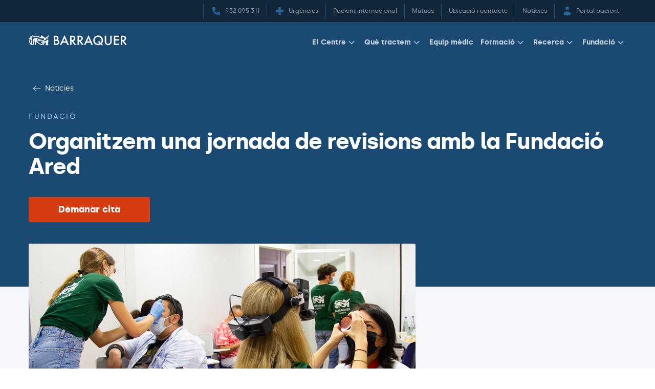

--- FILE ---
content_type: text/html; charset=UTF-8
request_url: https://www.barraquer.com/ca/noticies/organitzem-jornada-revisions-fundacio-ared
body_size: 31102
content:

<!doctype html>
<html lang="ca" class="ltr no-js" >
    <head>
        <script>
            document.documentElement.classList.remove('no-js');
        </script>
        <link rel="preconnect" href="https://www.gstatic.com/" crossorigin>
        <link rel="preconnect" href="https://fonts.gstatic.com/" crossorigin>
        <link rel="preconnect" href="https://storage.googleapis.com/" crossorigin>
        <link rel="preconnect" href="https://www.googletagmanager.com/" crossorigin>
        <link rel="preconnect dns-prefetch" href="https://www.google-analytics.com">
        <link rel="preconnect" href="https://stats.g.doubleclick.net" crossorigin>
        <link rel="preconnect" href="https://www.googleadservices.com" crossorigin>
        <link rel="preconnect" href="https://js.hsforms.net" crossorigin>
        <link rel="preconnect" href="https://js.hs-analytics.net" crossorigin>
        <link rel="preconnect" href="https://connect.facebook.net" crossorigin>
        <link rel="preconnect" href="https://cdnjs.cloudflare.com" crossorigin>
        <link rel="preload" href="https://js.hsforms.net/forms/shell.js" type="script" crossorigin>
        <link rel="preload" as="font" type="font/woff" href="https://storage.googleapis.com/fonts_barraquer/silka-bold-webfont.woff" crossorigin>
        <link rel="preload" as="font" type="font/woff" href="https://storage.googleapis.com/fonts_barraquer/silka-regular-webfont.woff" crossorigin>
        <link rel="preload" as="font" type="font/woff2" href="https://storage.googleapis.com/fonts_barraquer/silka-regular-webfont.woff2" crossorigin>
        <link rel="preload" as="font" type="font/woff2" href="https://storage.googleapis.com/fonts_barraquer/silka-bold-webfont.woff2" crossorigin>
        <link rel="preload" as="font" type="font/woff" href="https://storage.googleapis.com/fonts_barraquer/29LT%20Zarid%20Text-Regular.WOFF" crossorigin>
        <link rel="preload" as="font" type="font/woff" href="https://storage.googleapis.com/fonts_barraquer/29LT%20Zarid%20Text-Bold.WOFF" crossorigin>
        <link rel="preload" as="font" type="font/woff" href="https://storage.googleapis.com/fonts_barraquer/29LTZaridText-Regular.woff2" crossorigin>
        <link rel="preload" as="font" type="font/woff2" href="https://storage.googleapis.com/fonts_barraquer/29LTZaridText-Bold.woff2" crossorigin>
        <link rel="preload" href="https://www.barraquer.com/build/img/logo-barraquer-email.png" />
                <script>
	dataLayer = [];
</script>

<script>
	window.dataLayer = window.dataLayer || [];
function gtag() {
dataLayer.push(arguments);
}
gtag('set', 'ads_data_redaction', true);
</script>

<script>
	(function (w, d, s, l, i) {
w[l] = w[l] || [];
w[l].push({'gtm.start': new Date().getTime(), event: 'gtm.js'});
var f = d.getElementsByTagName(s)[0],
j = d.createElement(s),
dl = l != 'dataLayer' ? '&l=' + l : '';
j.async = true;
j.src = 'https://www.googletagmanager.com/gtm.js?id=' + i + dl;
f.parentNode.insertBefore(j, f);
})(window, document, 'script', 'dataLayer','GTM-M8RW7FL');
</script>

        <link rel="preconnect" href="https://dev.visualwebsiteoptimizer.com" />
<script type='text/javascript' id='vwoCode'>
window._vwo_code || (function() {
var account_id=780201,
version=2.0,
settings_tolerance=2000,
hide_element='body',
hide_element_style = 'opacity:0 !important;filter:alpha(opacity=0) !important;background:none !important',
/* DO NOT EDIT BELOW THIS LINE */
f=false,w=window,d=document,v=d.querySelector('#vwoCode'),cK='_vwo_'+account_id+'_settings',cc={};try{var c=JSON.parse(localStorage.getItem('_vwo_'+account_id+'_config'));cc=c&&typeof c==='object'?c:{}}catch(e){}var stT=cc.stT==='session'?w.sessionStorage:w.localStorage;code={use_existing_jquery:function(){return typeof use_existing_jquery!=='undefined'?use_existing_jquery:undefined},library_tolerance:function(){return typeof library_tolerance!=='undefined'?library_tolerance:undefined},settings_tolerance:function(){return cc.sT||settings_tolerance},hide_element_style:function(){return'{'+(cc.hES||hide_element_style)+'}'},hide_element:function(){return typeof cc.hE==='string'?cc.hE:hide_element},getVersion:function(){return version},finish:function(){if(!f){f=true;var e=d.getElementById('_vis_opt_path_hides');if(e)e.parentNode.removeChild(e)}},finished:function(){return f},load:function(e){var t=this.getSettings(),n=d.createElement('script'),i=this;if(t){n.textContent=t;d.getElementsByTagName('head')[0].appendChild(n);if(!w.VWO||VWO.caE){stT.removeItem(cK);i.load(e)}}else{n.fetchPriority='high';n.src=e;n.type='text/javascript';n.onerror=function(){_vwo_code.finish()};d.getElementsByTagName('head')[0].appendChild(n)}},getSettings:function(){try{var e=stT.getItem(cK);if(!e){return}e=JSON.parse(e);if(Date.now()>e.e){stT.removeItem(cK);return}return e.s}catch(e){return}},init:function(){if(d.URL.indexOf('__vwo_disable__')>-1)return;var e=this.settings_tolerance();w._vwo_settings_timer=setTimeout(function(){_vwo_code.finish();stT.removeItem(cK)},e);var t=d.currentScript,n=d.createElement('style'),i=this.hide_element(),r=t&&!t.async&&i?i+this.hide_element_style():'',c=d.getElementsByTagName('head')[0];n.setAttribute('id','_vis_opt_path_hides');v&&n.setAttribute('nonce',v.nonce);n.setAttribute('type','text/css');if(n.styleSheet)n.styleSheet.cssText=r;else n.appendChild(d.createTextNode(r));c.appendChild(n);this.load('https://dev.visualwebsiteoptimizer.com/j.php?a='+account_id+'&u='+encodeURIComponent(d.URL)+'&vn='+version)}};w._vwo_code=code;code.init();})();
</script>
        <meta charset="utf-8">
                    <meta name="viewport" content="width=device-width, initial-scale=1">

                                            
                        
    <title>Organitzem una jornada de revisions amb la Fundació Ared</title>
    <meta name="title" content="Organitzem una jornada de revisions amb la Fundació Ared" />
        <meta name="description" content="Vam visitar un total de 33 persones, 13 de les quals tenen la visió correcta." />
        <meta name="application-name" content="Centre d'Oftalmologia Barraquer" />

    <meta property="og:type" content="website" />
    <meta property="og:title" content="Organitzem una jornada de revisions amb la Fundació Ared" />
        <meta property="og:description" content="Vam visitar un total de 33 persones, 13 de les quals tenen la visió correcta." />
            <meta property="og:image" content="https://www.barraquer.com/uploads/media/default/0001/03/b071b016d3f4affc92bee33f07ef00b6622e1848.png" />
        <meta property="og:url" content="https://www.barraquer.com/ca/noticies/organitzem-jornada-revisions-fundacio-ared" />
    <meta property="og:site_name" content="Centre d'Oftalmologia Barraquer" />

    <meta name="twitter:card" content="summary" />
    <meta name="twitter:title" content="Organitzem una jornada de revisions amb la Fundació Ared" />
        <meta name="twitter:description" content="Vam visitar un total de 33 persones, 13 de les quals tenen la visió correcta." />
    
        <meta name='twitter:image' content='https://www.barraquer.com/uploads/media/default/0001/03/8a94cd56bcaf9ae5f527efc3080111dd1e45f158.png' />
    
    <meta name="twitter:url" content="https://www.barraquer.com/ca/noticies/organitzem-jornada-revisions-fundacio-ared" />
    <meta name="twitter:site" content="@centrobarraquer" />
    <meta name="facebook-domain-verification" content="pjrpedbz3puhz7w0vyyuto87r3u57i" />
                                        <link rel="alternate" hreflang="es" href="https://www.barraquer.com/noticias/organizamos-jornada-revisiones-fundacion-ared" />
    <link rel="alternate" hreflang="ca" href="https://www.barraquer.com/ca/noticies/organitzem-jornada-revisions-fundacio-ared" />
    <link rel="alternate" hreflang="en" href="https://www.barraquer.com/en/news/check-up-day-with-the-ared-foundation" />
    <link rel="alternate" hreflang="it" href="https://www.barraquer.com/it/notizia/check-up-day-with-the-ared-foundation" />

    <link rel="alternate" hreflang="x-default" href="https://www.barraquer.com/en/news/check-up-day-with-the-ared-foundation" />

    <link rel="canonical" href="https://www.barraquer.com/ca/noticies/organitzem-jornada-revisions-fundacio-ared" />
        
                                                    <script>
            window.dataLayer.push({
                'newsCategory': 'foundation'
            });
        </script>
            <link rel="apple-touch-icon" sizes="57x57" href="/build/img/apple-touch-icon-57x57.png" />
<link rel="apple-touch-icon" sizes="114x114" href="/build/img/apple-touch-icon-114x114.png" />
<link rel="apple-touch-icon" sizes="72x72" href="/build/img/apple-touch-icon-72x72.png" />
<link rel="apple-touch-icon" sizes="144x144" href="/build/img/apple-touch-icon-144x144.png" />
<link rel="apple-touch-icon" sizes="60x60" href="/build/img/apple-touch-icon-60x60.png" />
<link rel="apple-touch-icon" sizes="120x120" href="/build/img/apple-touch-icon-120x120.png" />
<link rel="apple-touch-icon" sizes="76x76" href="/build/img/apple-touch-icon-76x76.png" />
<link rel="apple-touch-icon" sizes="152x152" href="/build/img/apple-touch-icon-152x152.png" />
<link rel="icon" type="image/x-icon" href="/build/img/favicon.ico" />
<link rel="icon" type="image/png" href="/build/img/favicon-196x196.png" sizes="196x196" />
<link rel="icon" type="image/png" href="/build/img/favicon-96x96.png" sizes="96x96" />
<link rel="icon" type="image/png" href="/build/img/favicon-32x32.png" sizes="32x32" />
<link rel="icon" type="image/png" href="/build/img/favicon-16x16.png" sizes="16x16" />
<link rel="icon" type="image/png" href="/build/img/favicon-128.png" sizes="128x128" />
<meta name="msapplication-TileColor" content="#0D2C54" />
<meta name="msapplication-TileImage" content="/build/img/mstile-144x144.png" />
<meta name="msapplication-square70x70logo" content="/build/img/mstile-70x70.png" />
<meta name="msapplication-square150x150logo" content="/build/img/mstile-150x150.png" />
<meta name="msapplication-wide310x150logo" content="/build/img/mstile-310x150.png" />
<meta name="msapplication-square310x310logo" content="/build/img/mstile-310x310.png" />
        <style type="text/css">:root{--vr:1.75}a,abbr,acronym,address,applet,article,aside,audio,b,big,blockquote,body,canvas,caption,center,cite,code,dd,del,details,dfn,div,dl,dt,em,embed,fieldset,figcaption,figure,footer,form,h1,h2,h3,h4,h5,h6,header,hgroup,html,i,iframe,img,ins,kbd,label,legend,li,mark,menu,nav,object,ol,output,p,pre,q,ruby,s,samp,section,small,span,strike,strong,sub,summary,sup,table,tbody,td,tfoot,th,thead,time,tr,tt,u,ul,var,video{border:0;font:inherit;font-size:100%;margin:0;padding:0;vertical-align:baseline}article,aside,details,figcaption,figure,footer,header,hgroup,menu,nav,section{display:block}blockquote,q{quotes:none}ol,ul{list-style:none}blockquote:after,blockquote:before,q:after,q:before{content:none}iframe{border:0}img{display:block;height:auto;max-width:100%;width:auto}table{border-collapse:collapse;border-spacing:0}*,:after,:before{box-sizing:border-box;-webkit-font-smoothing:antialiased!important;-moz-osx-font-smoothing:grayscale!important;text-rendering:optimizelegibility!important}html{touch-action:manipulation}body,html{position:relative;scroll-behavior:smooth}.t-h1,.t-title1,[lang=arUae] .t-h1,[lang=arUae] .t-title1,[lang=arUae] h1,[lang=ar] .t-h1,[lang=ar] .t-title1,[lang=ar] h1,h1,html[lang=arUae] .t-h1,html[lang=arUae] .t-title1,html[lang=arUae] body .t-h1,html[lang=arUae] body .t-title1,html[lang=arUae] body h1,html[lang=arUae] h1,html[lang=ar] .t-h1,html[lang=ar] .t-title1,html[lang=ar] body .t-h1,html[lang=ar] body .t-title1,html[lang=ar] body h1,html[lang=ar] h1{font-size:3.0517578125rem;letter-spacing:-1.5px;line-height:2.723rem;line-height:calc(var(--vr)*1.75rem)}.t-h2,.t-title2,[lang=arUae] .p-title,[lang=arUae] .t-h2,[lang=arUae] .t-title2,[lang=arUae] h2,[lang=ar] .p-title,[lang=ar] .t-h2,[lang=ar] .t-title2,[lang=ar] h2,h2,html[lang=arUae] .p-title,html[lang=arUae] .t-h2,html[lang=arUae] .t-title2,html[lang=arUae] body .p-title,html[lang=arUae] body .t-h2,html[lang=arUae] body .t-title2,html[lang=arUae] body h2,html[lang=arUae] h2,html[lang=ar] .p-title,html[lang=ar] .t-h2,html[lang=ar] .t-title2,html[lang=ar] body .p-title,html[lang=ar] body .t-h2,html[lang=ar] body .t-title2,html[lang=ar] body h2,html[lang=ar] h2{font-size:2.44140625rem;letter-spacing:-1px;line-height:2.334rem;line-height:calc(var(--vr)*1.5rem)}.news-detail .billboard__title,.news-detail .u-wysiwyg .t-h2,.news-detail .u-wysiwyg h2,.t-h3,.t-title3,[lang=arUae] .t-h3,[lang=arUae] .t-title3,[lang=arUae] h3,[lang=ar] .t-h3,[lang=ar] .t-title3,[lang=ar] h3,h3,html[lang=arUae] .t-h3,html[lang=arUae] .t-title3,html[lang=arUae] body .t-h3,html[lang=arUae] body .t-title3,html[lang=arUae] body h3,html[lang=arUae] h3,html[lang=ar] .t-h3,html[lang=ar] .t-title3,html[lang=ar] body .t-h3,html[lang=ar] body .t-title3,html[lang=ar] body h3,html[lang=ar] h3{font-size:1.953125rem;letter-spacing:-.5px;line-height:1.945rem;line-height:calc(var(--vr)*1.25rem)}.news-detail .u-wysiwyg .t-h3,.news-detail .u-wysiwyg h3,.t-h4,.t-title4,[lang=arUae] .t-h4,[lang=arUae] .t-title4,[lang=arUae] h4,[lang=ar] .t-h4,[lang=ar] .t-title4,[lang=ar] h4,h4,html[lang=arUae] .t-h4,html[lang=arUae] .t-title4,html[lang=arUae] body .t-h4,html[lang=arUae] body .t-title4,html[lang=arUae] body h4,html[lang=arUae] h4,html[lang=ar] .t-h4,html[lang=ar] .t-title4,html[lang=ar] body .t-h4,html[lang=ar] body .t-title4,html[lang=ar] body h4,html[lang=ar] h4{font-size:1.5625rem;letter-spacing:-.25px;line-height:1.945rem;line-height:calc(var(--vr)*1.25rem)}.podcast-item-highlight__tag,.t-h5,.t-title5,.tag,[lang=arUae] .t-h5,[lang=arUae] .t-title5,[lang=arUae] .tag,[lang=arUae] h5,[lang=ar] .t-h5,[lang=ar] .t-title5,[lang=ar] .tag,[lang=ar] h5,h5,html[lang=arUae] .t-h5,html[lang=arUae] .t-title5,html[lang=arUae] .tag,html[lang=arUae] body .t-h5,html[lang=arUae] body .t-title5,html[lang=arUae] body .tag,html[lang=arUae] body h5,html[lang=arUae] h5,html[lang=ar] .t-h5,html[lang=ar] .t-title5,html[lang=ar] .tag,html[lang=ar] body .t-h5,html[lang=ar] body .t-title5,html[lang=ar] body .tag,html[lang=ar] body h5,html[lang=ar] h5{font-size:.8rem;letter-spacing:2.5px;line-height:1.167rem;line-height:calc(var(--vr)*.75rem);text-transform:uppercase}.p-small,.u-custom-ol li:before,.u-wysiwyg ol li:before,[lang=arUae] .p-small,[lang=ar] .p-small,html[lang=arUae] .p-small,html[lang=arUae] body .p-small,html[lang=ar] .p-small,html[lang=ar] body .p-small{font-size:.8rem;line-height:1.167rem;line-height:calc(var(--vr)*.75rem)}.p-big,[lang=arUae] .p-big p,[lang=ar] .p-big p,html[lang=arUae] .p-big p,html[lang=arUae] body .p-big p,html[lang=ar] .p-big p,html[lang=ar] body .p-big p{font-size:1.5625rem;letter-spacing:-.25px;line-height:1.945rem;line-height:calc(var(--vr)*1.25rem)}.cta{-webkit-appearance:none;-moz-appearance:none;appearance:none;border-radius:.125rem;border-style:solid;border-width:2px;cursor:pointer;display:inline-block;font-family:inherit;font-size:100%;font-weight:700;line-height:1.556rem;line-height:calc(var(--vr)*1rem);padding:.4668rem;padding:calc(var(--vr)*.3rem);text-align:center;text-decoration:none;transition:box-shadow .15s ease-in-out;vertical-align:top;width:100%}.cta,.cta:disabled,[attr=disabled].cta{box-shadow:none}.u-custom-ol,.u-custom-ul,.u-wysiwyg ol,.u-wysiwyg ul{list-style:none;padding-left:1.556rem;padding-left:calc(var(--vr)*1rem)}.u-wysiwyg html.rtl ol,.u-wysiwyg html.rtl ul,html.rtl .u-custom-ol,html.rtl .u-custom-ul,html.rtl .u-wysiwyg ol,html.rtl .u-wysiwyg ul{padding-left:0;padding-right:1.556rem;padding-right:calc(var(--vr)*1rem)}.u-custom-ol li,.u-custom-ul li,.u-wysiwyg ol li,.u-wysiwyg ul li{position:relative}.u-custom-ol ol,.u-custom-ol ul,.u-custom-ul ol,.u-custom-ul ul,.u-wysiwyg ol ol,.u-wysiwyg ol ul,.u-wysiwyg ul ol,.u-wysiwyg ul ul{list-style:inherit}.u-custom-ul,.u-wysiwyg ul{margin-left:0;margin-right:0}.u-custom-ul li:before,.u-wysiwyg ul li:before{background-color:#2c7aba;border-radius:100%;content:"";display:inline-block;height:6px;left:-1.556rem;left:calc(var(--vr)*-1rem);position:absolute;top:.625rem;width:6px}.u-wysiwyg html.rtl ul li:before,html.rtl .u-custom-ul li:before,html.rtl .u-wysiwyg ul li:before{left:auto;right:-1.556rem;right:calc(var(--vr)*-1rem)}.u-custom-ol,.u-wysiwyg ol{counter-reset:counter-level-1}.u-custom-ol li,.u-wysiwyg ol li{counter-increment:counter-level-1}.u-custom-ol li:before,.u-wysiwyg ol li:before{color:#2c7aba;content:counter(counter-level-1) ". ";display:inline-block;left:-1.556rem;left:calc(var(--vr)*-1rem);position:absolute;top:4px}.u-wysiwyg html.rtl ol li:before,html.rtl .u-custom-ol li:before,html.rtl .u-wysiwyg ol li:before{left:auto;right:-1.556rem;right:calc(var(--vr)*-1rem)}.u-custom-ol li ol,.u-wysiwyg ol li ol{counter-reset:counter-level-2}.u-custom-ol li ol li,.u-wysiwyg ol li ol li{counter-increment:counter-level-2;margin-left:2.334rem;margin-left:calc(var(--vr)*1.5rem)}.u-wysiwyg html.rtl ol li ol li,html.rtl .u-custom-ol li ol li,html.rtl .u-wysiwyg ol li ol li{margin-left:0;margin-right:2.334rem;margin-right:calc(var(--vr)*1.5rem)}.u-custom-ol li ol li:before,.u-wysiwyg ol li ol li:before{content:counter(counter-level-1) ". " counter(counter-level-2);left:-2.334rem;left:calc(var(--vr)*-1.5rem)}.u-wysiwyg html.rtl ol li ol li:before,html.rtl .u-custom-ol li ol li:before,html.rtl .u-wysiwyg ol li ol li:before{left:auto;right:-2.334rem;right:calc(var(--vr)*-1.5rem)}.u-custom-ol li ol li ol,.u-wysiwyg ol li ol li ol{counter-reset:counter-level-3}.u-custom-ol li ol li ol li,.u-wysiwyg ol li ol li ol li{counter-increment:counter-level-3;margin-left:3.112rem;margin-left:calc(var(--vr)*2rem)}.u-wysiwyg html.rtl ol li ol li ol li,html.rtl .u-custom-ol li ol li ol li,html.rtl .u-wysiwyg ol li ol li ol li{margin-left:0;margin-right:3.112rem;margin-right:calc(var(--vr)*2rem)}.u-custom-ol li ol li ol li:before,.u-wysiwyg ol li ol li ol li:before{content:counter(counter-level-1) ". " counter(counter-level-2) ". " counter(counter-level-3);left:-3.112rem;left:calc(var(--vr)*-2rem)}.u-wysiwyg html.rtl ol li ol li ol li:before,html.rtl .u-custom-ol li ol li ol li:before,html.rtl .u-wysiwyg ol li ol li ol li:before{left:auto;right:-3.112rem;right:calc(var(--vr)*-2rem)}.cookies-message__description a,.cookies-message__link a{border-color:#aad4f5;color:#fff}.cookies-message__description .non-touch a:hover,.cookies-message__link .non-touch a:hover,.non-touch .cookies-message__description a:hover,.non-touch .cookies-message__link a:hover{color:#aad4f5}.hero__bg:before{inset:0;position:absolute}body,html{color:#1f2933;font-family:silka,century gothic,helvetica,arial,sans-serif;font-weight:400;line-height:1.556rem;line-height:calc(var(--vr)*1rem);-webkit-text-size-adjust:100%;-moz-text-size-adjust:100%;text-size-adjust:100%}.t-h1,.t-h2,.t-h3,.t-h4,.t-h5,b,h1,h2,h3,h4,h5,strong{font-weight:700}em,i{font-style:italic}blockquote{margin-bottom:1.556rem;margin-bottom:calc(var(--vr)*1rem)}p+p{margin-top:1.556rem;margin-top:calc(var(--vr)*1rem)}a{border-bottom:2px solid #2c7aba;color:#1f2933;cursor:pointer;text-decoration:none}.non-touch a:hover{color:#2c7aba}[lang=arUae],[lang=ar],html[lang=arUae],html[lang=arUae] body,html[lang=ar],html[lang=ar] body{font-family:Zarid,helvetica,arial,sans-serif}[lang=arUae] p,[lang=ar] p,html[lang=arUae] body p,html[lang=arUae] p,html[lang=ar] body p,html[lang=ar] p{font-size:22px;letter-spacing:0;line-height:1.945rem;line-height:calc(var(--vr)*1.25rem)}[lang=arUae] a,[lang=ar] a,html[lang=arUae] a,html[lang=arUae] body a,html[lang=ar] a,html[lang=ar] body a{font-size:22px;letter-spacing:0}[lang=arUae] .t-h1,[lang=arUae] .t-title1,[lang=arUae] h1,[lang=ar] .t-h1,[lang=ar] .t-title1,[lang=ar] h1,html[lang=arUae] .t-h1,html[lang=arUae] .t-title1,html[lang=arUae] body .t-h1,html[lang=arUae] body .t-title1,html[lang=arUae] body h1,html[lang=arUae] h1,html[lang=ar] .t-h1,html[lang=ar] .t-title1,html[lang=ar] body .t-h1,html[lang=ar] body .t-title1,html[lang=ar] body h1,html[lang=ar] h1{font-size:3.8146972656rem;letter-spacing:0;line-height:4.279rem;line-height:calc(var(--vr)*2.75rem)}[lang=arUae] .t-h2,[lang=arUae] .t-title2,[lang=arUae] h2,[lang=ar] .t-h2,[lang=ar] .t-title2,[lang=ar] h2,html[lang=arUae] .t-h2,html[lang=arUae] .t-title2,html[lang=arUae] body .t-h2,html[lang=arUae] body .t-title2,html[lang=arUae] body h2,html[lang=arUae] h2,html[lang=ar] .t-h2,html[lang=ar] .t-title2,html[lang=ar] body .t-h2,html[lang=ar] body .t-title2,html[lang=ar] body h2,html[lang=ar] h2{font-size:3.0517578125rem;letter-spacing:0;line-height:3.112rem;line-height:calc(var(--vr)*2rem)}[lang=arUae] .t-h3,[lang=arUae] .t-title3,[lang=arUae] h3,[lang=ar] .t-h3,[lang=ar] .t-title3,[lang=ar] h3,html[lang=arUae] .t-h3,html[lang=arUae] .t-title3,html[lang=arUae] body .t-h3,html[lang=arUae] body .t-title3,html[lang=arUae] body h3,html[lang=arUae] h3,html[lang=ar] .t-h3,html[lang=ar] .t-title3,html[lang=ar] body .t-h3,html[lang=ar] body .t-title3,html[lang=ar] body h3,html[lang=ar] h3{font-size:2.44140625rem;letter-spacing:0;line-height:2.723rem;line-height:calc(var(--vr)*1.75rem)}[lang=arUae] .t-h4,[lang=arUae] .t-title4,[lang=arUae] h4,[lang=ar] .t-h4,[lang=ar] .t-title4,[lang=ar] h4,html[lang=arUae] .t-h4,html[lang=arUae] .t-title4,html[lang=arUae] body .t-h4,html[lang=arUae] body .t-title4,html[lang=arUae] body h4,html[lang=arUae] h4,html[lang=ar] .t-h4,html[lang=ar] .t-title4,html[lang=ar] body .t-h4,html[lang=ar] body .t-title4,html[lang=ar] body h4,html[lang=ar] h4{font-size:1.953125rem;letter-spacing:0;line-height:2.334rem;line-height:calc(var(--vr)*1.5rem)}[lang=arUae] .t-h5,[lang=arUae] .t-title5,[lang=arUae] h5,[lang=ar] .t-h5,[lang=ar] .t-title5,[lang=ar] h5,html[lang=arUae] .t-h5,html[lang=arUae] .t-title5,html[lang=arUae] body .t-h5,html[lang=arUae] body .t-title5,html[lang=arUae] body h5,html[lang=arUae] h5,html[lang=ar] .t-h5,html[lang=ar] .t-title5,html[lang=ar] body .t-h5,html[lang=ar] body .t-title5,html[lang=ar] body h5,html[lang=ar] h5{font-size:1rem;letter-spacing:2.5px;line-height:1.167rem;line-height:calc(var(--vr)*.75rem)}[lang=arUae] .p-big,[lang=ar] .p-big,html[lang=arUae] .p-big,html[lang=arUae] body .p-big,html[lang=ar] .p-big,html[lang=ar] body .p-big{font-size:1.953125rem}[lang=arUae] .p-big p,[lang=ar] .p-big p,html[lang=arUae] .p-big p,html[lang=arUae] body .p-big p,html[lang=ar] .p-big p,html[lang=ar] body .p-big p{font-size:1.953125rem;letter-spacing:0}[lang=arUae] .p-title,[lang=ar] .p-title,html[lang=arUae] .p-title,html[lang=arUae] body .p-title,html[lang=ar] .p-title,html[lang=ar] body .p-title{font-size:3.0517578125rem;letter-spacing:0;line-height:3.112rem;line-height:calc(var(--vr)*2rem)}[lang=arUae] .p-small,[lang=ar] .p-small,html[lang=arUae] .p-small,html[lang=arUae] body .p-small,html[lang=ar] .p-small,html[lang=ar] body .p-small{font-size:1rem;line-height:1.556rem;line-height:calc(var(--vr)*1rem)}[lang=arUae] .tag,[lang=ar] .tag,html[lang=arUae] .tag,html[lang=arUae] body .tag,html[lang=ar] .tag,html[lang=ar] body .tag{font-size:1.25rem;letter-spacing:2.5px}.u-flex{display:flex}.u-flex--align-center{align-items:center}.u-flex--inline{display:inline-flex}.u-flex--justify-center{justify-content:center}.u-flex--wrap{flex-wrap:wrap}.u-flex--s1024-11,.u-flex--s1024-12,.u-flex--s1024-24,.u-flex--s1024-6,.u-flex--s1280-11,.u-flex--s1280-12,.u-flex--s1280-24,.u-flex--s1280-6,.u-flex--s1440-11,.u-flex--s1440-12,.u-flex--s1440-24,.u-flex--s1440-6,.u-flex--s375-11,.u-flex--s375-12,.u-flex--s375-24,.u-flex--s375-6,.u-flex--s480-11,.u-flex--s480-12,.u-flex--s480-24,.u-flex--s480-6,.u-flex--s768-11,.u-flex--s768-12,.u-flex--s768-24,.u-flex--s768-6{flex-basis:100%;max-width:100%}.u-flex--align-start{align-items:flex-start}.u-flex--align-end{align-items:flex-end}.u-flex--justify-start{justify-content:flex-start}.u-flex--justify-end{justify-content:flex-end}.u-flex--justify-between{justify-content:space-between}.u-flex--justify-around{justify-content:space-around}.u-flex--reverse{flex-direction:row-reverse}.u-flex--center{align-items:center;justify-content:center}.u-flex--column{flex-direction:column}.u-flex--column.u-flex--reverse{flex-direction:column-reverse}.u-hidden-scroll{height:100%;overflow:hidden}.u-hidden-scroll-content{box-sizing:content-box;height:100%;overflow-y:auto;padding-right:20px;width:100%}.u-scroll{overflow-y:auto}.u-noscroll{overflow:hidden}.u-hide,html:not(.no-js) .u-hide--js{display:none!important}.u-show,html:not(.no-js) .u-show{display:block!important}.u-sr-only{height:1px;overflow:hidden;position:absolute;top:auto;width:1px}html.ltr .u-sr-only{left:-999999px}html.rtl .u-sr-only{right:-999999px}.u-wrapper{height:100%;margin:0 auto;max-width:1440px;padding-left:1.167rem;padding-left:calc(var(--vr)*.75rem);padding-right:1.167rem;padding-right:calc(var(--vr)*.75rem)}.u-wrapper--reading{max-width:714px}.u-align-center{text-align:center}.u-align-left{text-align:left}.u-align-right{text-align:right}.u-bold{font-weight:700}.u-italic{font-style:italic}.u-uppercase{text-transform:uppercase}.u-list--item{margin-top:.778rem;margin-top:calc(var(--vr)*.5rem)}.margin-bottom--1{margin-bottom:.389rem;margin-bottom:calc(var(--vr)*.25rem)}.margin-top--1{margin-top:.389rem;margin-top:calc(var(--vr)*.25rem)}.padding-bottom--1{padding-bottom:.389rem;padding-bottom:calc(var(--vr)*.25rem)}.padding-top--1{padding-top:.389rem;padding-top:calc(var(--vr)*.25rem)}.margin-bottom--2{margin-bottom:.778rem;margin-bottom:calc(var(--vr)*.5rem)}.margin-top--2{margin-top:.778rem;margin-top:calc(var(--vr)*.5rem)}.padding-bottom--2{padding-bottom:.778rem;padding-bottom:calc(var(--vr)*.5rem)}.padding-top--2{padding-top:.778rem;padding-top:calc(var(--vr)*.5rem)}.margin-bottom--3{margin-bottom:1.167rem;margin-bottom:calc(var(--vr)*.75rem)}.margin-top--3{margin-top:1.167rem;margin-top:calc(var(--vr)*.75rem)}.padding-bottom--3{padding-bottom:1.167rem;padding-bottom:calc(var(--vr)*.75rem)}.padding-top--3{padding-top:1.167rem;padding-top:calc(var(--vr)*.75rem)}.margin-bottom--4{margin-bottom:1.556rem;margin-bottom:calc(var(--vr)*1rem)}.margin-top--4{margin-top:1.556rem;margin-top:calc(var(--vr)*1rem)}.padding-bottom--4{padding-bottom:1.556rem;padding-bottom:calc(var(--vr)*1rem)}.padding-top--4{padding-top:1.556rem;padding-top:calc(var(--vr)*1rem)}.margin-bottom--5{margin-bottom:1.945rem;margin-bottom:calc(var(--vr)*1.25rem)}.margin-top--5{margin-top:1.945rem;margin-top:calc(var(--vr)*1.25rem)}.padding-bottom--5{padding-bottom:1.945rem;padding-bottom:calc(var(--vr)*1.25rem)}.padding-top--5{padding-top:1.945rem;padding-top:calc(var(--vr)*1.25rem)}.margin-bottom--6{margin-bottom:2.334rem;margin-bottom:calc(var(--vr)*1.5rem)}.margin-top--6{margin-top:2.334rem;margin-top:calc(var(--vr)*1.5rem)}.padding-bottom--6{padding-bottom:2.334rem;padding-bottom:calc(var(--vr)*1.5rem)}.padding-top--6{padding-top:2.334rem;padding-top:calc(var(--vr)*1.5rem)}.margin-bottom--7{margin-bottom:2.723rem;margin-bottom:calc(var(--vr)*1.75rem)}.margin-top--7{margin-top:2.723rem;margin-top:calc(var(--vr)*1.75rem)}.padding-bottom--7{padding-bottom:2.723rem;padding-bottom:calc(var(--vr)*1.75rem)}.padding-top--7{padding-top:2.723rem;padding-top:calc(var(--vr)*1.75rem)}.margin-bottom--8{margin-bottom:3.112rem;margin-bottom:calc(var(--vr)*2rem)}.margin-top--8{margin-top:3.112rem;margin-top:calc(var(--vr)*2rem)}.padding-bottom--8{padding-bottom:3.112rem;padding-bottom:calc(var(--vr)*2rem)}.padding-top--8{padding-top:3.112rem;padding-top:calc(var(--vr)*2rem)}.margin-bottom--10{margin-bottom:4.668rem;margin-bottom:calc(var(--vr)*3rem)}.margin-top--10{margin-top:4.668rem;margin-top:calc(var(--vr)*3rem)}.padding-bottom--10{padding-bottom:4.668rem;padding-bottom:calc(var(--vr)*3rem)}.padding-top--10{padding-top:4.668rem;padding-top:calc(var(--vr)*3rem)}.u-wysiwyg blockquote{margin:2.334rem 0 3.112rem;margin:calc(var(--vr)*1.5rem) 0 calc(var(--vr)*2rem)}.u-wysiwyg h1+h2,.u-wysiwyg h2+h3,.u-wysiwyg h3+h4,.u-wysiwyg h4+h5{margin-top:1.556rem;margin-top:calc(var(--vr)*1rem)}.u-wysiwyg ol,.u-wysiwyg ul{display:block}.u-wysiwyg ol ol,.u-wysiwyg ol ul,.u-wysiwyg ul ol,.u-wysiwyg ul ul{margin-bottom:.778rem;margin-bottom:calc(var(--vr)*.5rem);margin-top:.778rem;margin-top:calc(var(--vr)*.5rem)}.u-wysiwyg ol li,.u-wysiwyg ul li{margin-bottom:1.167rem;margin-bottom:calc(var(--vr)*.75rem)}.u-wysiwyg ol li:last-child,.u-wysiwyg ul li:last-child{margin-bottom:0}html.rtl .u-wysiwyg ol li,html.rtl .u-wysiwyg ul li{font-size:25px}.u-wysiwyg a{overflow-wrap:break-word;word-wrap:break-word}.u-wysiwyg em,.u-wysiwyg i{font-style:italic}.u-wysiwyg p{margin-bottom:0}.u-wysiwyg img{border:0!important;display:block;float:none!important;height:auto!important;margin-bottom:1.556rem;margin-bottom:calc(var(--vr)*1rem);width:auto!important}.u-wysiwyg img:after{content:attr(data-title);display:block}.u-wysiwyg .ckeditor-html5-audio+img,.u-wysiwyg .p-big+img,.u-wysiwyg .u-video-fullwidth+img,.u-wysiwyg .youtube-embed-wrapper+img,.u-wysiwyg h1+img,.u-wysiwyg h2+img,.u-wysiwyg h2+ol,.u-wysiwyg h2+ul,.u-wysiwyg h3+img,.u-wysiwyg h3+ol,.u-wysiwyg h3+ul,.u-wysiwyg h4+img,.u-wysiwyg h4+ol,.u-wysiwyg h4+ul,.u-wysiwyg h5+img,.u-wysiwyg h5+ol,.u-wysiwyg h5+ul,.u-wysiwyg img+img,.u-wysiwyg ol+img,.u-wysiwyg p+img,.u-wysiwyg table+img,.u-wysiwyg ul+img{margin-top:1.556rem;margin-top:calc(var(--vr)*1rem)}.u-wysiwyg ol+h2,.u-wysiwyg table+h2,.u-wysiwyg ul+h2{margin-top:3.112rem;margin-top:calc(var(--vr)*2rem)}.u-wysiwyg h2+table,.u-wysiwyg h3+table,.u-wysiwyg h4+table,.u-wysiwyg h5+table,.u-wysiwyg ol+h3,.u-wysiwyg ol+h4,.u-wysiwyg ol+h5,.u-wysiwyg table+h3,.u-wysiwyg table+h4,.u-wysiwyg table+h5,.u-wysiwyg ul+h3,.u-wysiwyg ul+h4,.u-wysiwyg ul+h5{margin-top:1.556rem;margin-top:calc(var(--vr)*1rem)}.u-wysiwyg ol+table,.u-wysiwyg ul+table{margin-top:.778rem;margin-top:calc(var(--vr)*.5rem)}.u-wysiwyg h1+p,.u-wysiwyg h2+p,.u-wysiwyg h3+p,.u-wysiwyg h4+p,.u-wysiwyg h5+p,.u-wysiwyg ol+p,.u-wysiwyg p+p,.u-wysiwyg p+table,.u-wysiwyg table+p,.u-wysiwyg ul+p{margin-top:1.556rem;margin-top:calc(var(--vr)*1rem)}.u-wysiwyg .p-big+p,.u-wysiwyg .p-big+table,.u-wysiwyg p+.p-big{margin-top:2.334rem;margin-top:calc(var(--vr)*1.5rem)}.u-wysiwyg p+ol,.u-wysiwyg p+ul{margin-top:1.167rem;margin-top:calc(var(--vr)*.75rem)}.u-wysiwyg .p-big+ol,.u-wysiwyg .p-big+ul,.u-wysiwyg h1+.p-big,.u-wysiwyg h2+.p-big,.u-wysiwyg h3+.p-big,.u-wysiwyg h4+.p-big,.u-wysiwyg h5+.p-big,.u-wysiwyg ol+.p-big,.u-wysiwyg table+.p-big,.u-wysiwyg ul+.p-big{margin-top:2.334rem;margin-top:calc(var(--vr)*1.5rem)}.u-wysiwyg p+h2,.u-wysiwyg p+h3,.u-wysiwyg p+h4,.u-wysiwyg p+h5{margin-top:3.112rem;margin-top:calc(var(--vr)*2rem)}.u-wysiwyg .ckeditor-html5-audio,.u-wysiwyg .u-video-fullwidth,.u-wysiwyg .youtube-embed-wrapper{margin-bottom:1.556rem;margin-bottom:calc(var(--vr)*1rem);margin-left:0!important;margin-right:0!important;margin-top:1.556rem;margin-top:calc(var(--vr)*1rem)}.u-phone{direction:ltr}.u-bigger-arabic{font-size:22px}.u-smaller-arabic{font-size:16px!important}.u-center{margin:0 auto}.u-fullwidth{width:100%}.u-fullheight{height:auto;min-height:100%}.u-headbuttless{background-clip:content-box;margin-top:-3.112rem;margin-top:calc(var(--vr)*-2rem);padding-top:3.112rem;padding-top:calc(var(--vr)*2rem)}.u-icon svg{height:32px;width:32px;fill:currentcolor}.u-icon__download path:nth-child(2){fill:#2c7aba}.u-icon__location path:nth-child(2){fill:#fff}html.rtl .u-icon--directional{transform:rotate(180deg)}.u-reader{max-width:714px}.u-video-fullwidth{height:0;padding-bottom:56.25%;position:relative}.u-video-fullwidth iframe{height:100%;left:0;position:absolute;top:0;width:100%}.skip-links__item:before{display:none}.skip-links__link{background:#fff;color:#000;padding:1rem;position:absolute;width:300px}html.ltr .skip-links__link{left:-150%}html.ltr .skip-links__link:focus{left:calc(50% - 150px)}html.rtl .skip-links__link{right:-150%}html.rtl .skip-links__link:focus{right:calc(50% - 150px)}.skip-links__link:focus{z-index:20}.logo{border-bottom:0;color:#fff;display:inline-flex;padding:0}.pathology .logo,.treatment .logo{color:#1f2933}.non-touch .pathology .logo:hover,.non-touch .treatment .logo:hover{color:#323f4b}.logo *{pointer-events:none}.non-touch .logo:hover{color:#fff;opacity:.8}.logo__icon svg{height:29px;width:192px}.logo--grandis,.logo--uae-footer{display:block}.logo--uae-footer{margin-right:20px}html.rtl .logo--uae-footer{display:flex;justify-content:flex-end;margin-left:20px;margin-right:0}.logo--grandis svg{height:25px}.logo--jci img{height:52px;width:52px}.logo--uae .logo__icon svg{height:29px;width:359px}.logo--uae-footer .logo__icon svg{height:29px;width:229px}.cta{background-color:#2c7aba;border-color:#2c7aba;color:#fff}.non-touch .cta:hover{color:#fff}.cta:focus,.non-touch .cta:hover{background-color:#2266a0;border-color:#2266a0}.cta:disabled,.cta[disabled]{background-color:#66727f;border-color:#66727f;color:#fff;pointer-events:none}.cta--hollow{background-color:transparent;border-color:#2266a0;color:#2266a0}.cta--hollow:focus,.non-touch .cta--hollow:hover{background-color:#2266a0;border-color:#2266a0;color:#fff}.cta--hollow:active{background-color:#12283a;border-color:#12283a;color:#fff}.cta--hollow:disabled,.cta--hollow[disabled]{background-color:transparent;border-color:#66727f;color:#66727f;pointer-events:none}.cta--hollow-dark{background-color:transparent;border-color:#fff;color:#fff}.cta--hollow-dark:focus,.non-touch .cta--hollow-dark:hover{background-color:#fff;border-color:#fff;color:#1f2933}.cta--hollow-dark:disabled,.cta--hollow-dark[disabled]{background-color:transparent;border-color:#3e4c59;color:#9aa5b1;pointer-events:none}.cta--accent{background-color:#d53c11;border-color:#d53c11;color:#fff}.non-touch .cta--accent:hover{background-color:#b82a0a;border-color:#b82a0a;color:#fff}.cta--accent:focus{background-color:#d53c11;border-color:#d53c11;color:#fff}.bg-white{background:#fff!important}.c-white{color:#fff!important}.bg-primary100{background:#eff8ff!important}.c-primary100{color:#eff8ff!important}.bg-primary200{background:#d3ebfd!important}.c-primary200{color:#d3ebfd!important}.bg-primary500{background:#2c7aba!important}.c-primary500{color:#2c7aba!important}.bg-primary700{background:#1a4971!important}.c-primary700{color:#1a4971!important}.bg-neutro500{background:#66727f!important}.c-neutro500{color:#66727f!important}.bg-neutro400{background:#9aa5b1!important}.c-neutro400{color:#9aa5b1!important}.bg-neutro100{background:#f5f7fa!important}.c-neutro100{color:#f5f7fa!important}.hamburger{align-items:center;background-color:transparent;border:0;color:#fff;height:30px;padding:0;position:relative;width:30px}.hamburger *{pointer-events:none}.hamburger__icon{position:relative;top:50%;width:30px}.hamburger__icon,.hamburger__icon:after,.hamburger__icon:before{background:#fff;border-radius:0;display:block;height:2px;opacity:1;position:absolute;transform:rotate(0deg);transition:transform .2s ease-in-out,top .2s ease-in-out,left .2s ease-in-out,width .2s ease-in-out,right .2s ease-in-out}.hamburger__icon:after,.hamburger__icon:before{content:"";width:30px}.hamburger__icon:before{top:-10px}.hamburger__icon:after{top:10px}.js-menu--open .hamburger__icon{transform:rotate(45deg)}.js-menu--open .hamburger__icon:after{transform:rotate(-90deg)}.js-menu--open .hamburger__icon:after,.js-menu--open .hamburger__icon:before{top:0}.main-cta__button{box-shadow:0 2px 0 0 rgba(0,0,0,.25);white-space:nowrap}.non-touch .main-cta__button:hover{box-shadow:0 3px 0 0 rgba(0,0,0,.25)}.secondary-item{align-items:center;border-bottom:0;color:hsla(0,0%,100%,.75);flex:inherit;font-size:.75rem;line-height:1.167rem;line-height:calc(var(--vr)*.75rem);padding-bottom:.65352rem;padding-bottom:calc(var(--vr)*.42rem);padding-top:.65352rem;padding-top:calc(var(--vr)*.42rem)}.secondary-item__language-wrapper{padding-left:.389rem;padding-left:calc(var(--vr)*.25rem);padding-right:.389rem;padding-right:calc(var(--vr)*.25rem)}.secondary-item.secondary-item--current{color:#fff;opacity:1}.pathology .secondary-item.secondary-item--current,.treatment .secondary-item.secondary-item--current{color:#1f2933}button.secondary-item{all:unset;align-items:center;border-bottom:0;color:hsla(0,0%,100%,.75);cursor:pointer;flex:inherit;font-size:.75rem;line-height:1.167rem;line-height:calc(var(--vr)*.75rem);padding-bottom:.65352rem;padding-bottom:calc(var(--vr)*.42rem);padding-top:.65352rem;padding-top:calc(var(--vr)*.42rem)}button.secondary-item:focus-visible{outline-offset:1px}button.secondary-item:focus{outline:1px auto -webkit-focus-ring-color}.top-bar{background-color:#12283a;position:relative;z-index:1}.pathology .top-bar,.treatment .top-bar{background-color:var(--color-primary-accent,#d3ebfd)}.top-bar__list{border-color:#1a4971;border-style:solid;display:flex}.top-bar .secondary-item{align-items:center;justify-content:center}.top-bar .secondary-item__wrapper{border-color:#1a4971;border-style:solid}html.ltr .top-bar .u-icon{margin-right:.389rem;margin-right:calc(var(--vr)*.25rem)}html.rtl .top-bar .u-icon{margin-left:.389rem;margin-left:calc(var(--vr)*.25rem)}.top-bar .u-icon svg{color:#2c7aba;height:21px;width:21px}.top-bar .u-wrapper{flex:1}.pathology .secondary-item__wrapper,.pathology .top-bar__list,.treatment .secondary-item__wrapper,.treatment .top-bar__list{border-color:#aad4f5}.hero{color:#fff;position:relative}.pathology .hero,.treatment .hero{background-color:var(--color-primary,#eff8ff);background-position:100% 50%;background-repeat:no-repeat;background-size:100%;color:#1f2933}.hero__bg{background-color:#1a4971;background-position:50% 50%;background-size:cover;height:100%;position:absolute;width:100%}html.rtl .hero__bg{filter:"FlipH";filter:fliph;transform:scaleX(-1)}.hero__bg:before{background-color:#1a4971;content:"";opacity:.75;z-index:0}@supports(background-blend-mode:multiply){.hero__bg{background-blend-mode:multiply;background-color:#1a4971}.hero__bg:before{content:none}}.hero .billboard,.hero .header{position:relative}.hero .back-link{margin-bottom:1.556rem;margin-bottom:calc(var(--vr)*1rem)}.banner-latest__wrapper{align-items:center;background-color:rgba(239,248,255,.75);display:flex;justify-content:center;min-height:63px;padding:.389rem 1.167rem;padding:calc(var(--vr)*.25rem) calc(var(--vr)*.75rem) calc(var(--vr)*.25rem) calc(var(--vr)*.75rem);position:relative;width:100%;z-index:2}.banner-latest__description{text-align:left}html.rtl .banner-latest__description{text-align:right}.header{padding:.778rem 0;padding:calc(var(--vr)*.5rem) 0;position:relative;z-index:3}.header__menu{display:block;will-change:display}.header__menu-item{margin-bottom:.778rem;margin-bottom:calc(var(--vr)*.5rem)}.header__menu-item:not(.header__menu-item--current) .header__menu-link{border-bottom:0;color:hsla(0,0%,100%,.75)}.pathology .header__menu-item:not(.header__menu-item--current) .header__menu-link,.treatment .header__menu-item:not(.header__menu-item--current) .header__menu-link{color:#1f2933}.header__menu-parent-current .u-icon{transform:rotate(180deg)}.header__menu-link{align-items:center;color:#fff;display:inline-flex;padding-bottom:.389rem;padding-bottom:calc(var(--vr)*.25rem)}.non-touch .header__menu-link:hover{color:#fff}.non-touch .pathology .header__menu-link:hover,.non-touch .treatment .header__menu-link:hover{color:#000}.header__menu-link .u-icon{color:#aad4f5;pointer-events:none}.pathology .header__menu-link .u-icon,.treatment .header__menu-link .u-icon{color:#2c7aba}.header__menu-link .u-icon svg{height:22px;width:22px}.header__menu-primary{padding-bottom:1.556rem;padding-bottom:calc(var(--vr)*1rem)}.header__menu-primary,.header__menu-secondary{padding-top:1.556rem;padding-top:calc(var(--vr)*1rem)}.header__menu-languages,.header__menu-secondary{background-color:#12283a}.header__menu-descendant-list{display:none}.header__menu-descendant-item,.header__menu-descendant-link{padding:.778rem 0 .389rem;padding:calc(var(--vr)*.5rem) 0 calc(var(--vr)*.25rem)}.header__menu-descendant-link{border:0;color:hsla(0,0%,100%,.75);display:flex}.header__menu-descendant-link--current{border-bottom:2px solid #2c7aba;color:#fff}.header__menu .languages__item{border-bottom:0;color:hsla(0,0%,100%,.75);display:inline-block;padding:.778rem;padding:calc(var(--vr)*.5rem)}html.ltr .header__menu .languages__item:first-child{margin-left:-.778rem;margin-left:calc(var(--vr)*-.5rem)}html.rtl .header__menu .languages__item:first-child{margin-right:-.778rem;margin-right:calc(var(--vr)*-.5rem)}.js-menu--open .header__menu{display:block}.js-menu--open .header__menu-wrapper{background-color:#12283a;height:100%}.js-menu--open .header--banner{margin-top:72px}.js-menu--open .hero .header{background-color:#1a4971}html:not(.no-js) .header__menu{display:none}html.js-menu--open,html.js-menu--open body{height:100%!important;overflow:hidden!important}html.js-menu--open{overflow-y:scroll!important}html.js-menu--open .header__menu{display:block}.js-menu--open.u-noscroll .top-bar{left:0;position:fixed;right:0;top:0;z-index:2}.js-menu--open.u-noscroll .main-cta.main-cta--fixed,.js-menu--open.u-noscroll .title-bar.visible{display:none!important}.billboard{padding-bottom:2.334rem;padding-bottom:calc(var(--vr)*1.5rem);padding-top:2.334rem;padding-top:calc(var(--vr)*1.5rem)}.billboard__title{font-weight:700}.cookies-message{background-color:rgba(18,40,58,.9);bottom:0;color:#fff;display:block;opacity:0;padding:1.556rem 0 2.334rem;padding:calc(var(--vr)*1rem) 0 calc(var(--vr)*1.5rem);position:fixed;width:100%;z-index:-2}.cookies-message__description{margin:0}.cookies-message.is-visible{opacity:1;z-index:14}.title-bar{background:var(--color-background-title-bar,#1a4971);color:var(--color-font-title-bar,#fff);left:0;padding:.778rem 0;padding:calc(var(--vr)*.5rem) 0;position:fixed;top:-50rem;transition:top .2s ease-in-out;width:100%;z-index:6}.title-bar.visible{top:0}.title-bar__title{line-height:1.25}.country-switcher-banner{position:relative;z-index:4}.country-switcher-banner__wrapper{align-items:center;background-color:#2266a0;display:flex;justify-content:space-between;min-height:63px;padding:.389rem 1.167rem;padding:calc(var(--vr)*.25rem) calc(var(--vr)*.75rem) calc(var(--vr)*.25rem) calc(var(--vr)*.75rem);position:relative;width:100%;z-index:2}.country-switcher-banner__description{color:#eff8ff;margin-right:1.556rem;margin-right:calc(var(--vr)*1rem);text-align:left}html.rtl .country-switcher-banner__description{margin-left:1.556rem;margin-left:calc(var(--vr)*1rem);margin-right:0;text-align:right}.country-switcher-banner__description a{border-bottom:2px solid #eff8ff;color:#eff8ff}.non-touch .country-switcher-banner__description a:hover{border-bottom:2px solid #fff;color:#fff}.country-switcher-banner .u-icon{cursor:pointer}.country-switcher-banner .u-icon svg{height:30px;width:30px}.country-switcher-banner .u-icon svg path{stroke:#eff8ff}.page{min-height:80vh}.page__content{padding-bottom:4.668rem;padding-bottom:calc(var(--vr)*3rem);padding-top:3.112rem;padding-top:calc(var(--vr)*2rem)}.page__content.locations__page__content{padding-bottom:0}.page__introduction{padding-bottom:3.89rem;padding-bottom:calc(var(--vr)*2.5rem);padding-top:3.112rem;padding-top:calc(var(--vr)*2rem)}.page__introduction-link:not(:last-child){margin-bottom:1.556rem;margin-bottom:calc(var(--vr)*1rem)}.page--bottomless~.footer{margin-top:0}.page--bottomless .page__content{padding-bottom:0}.back-link{border:0;color:#fff}.back-link .u-icon,.non-touch .back-link:hover{color:#d3ebfd}.tag{border-bottom:0;display:block}.non-touch .tag--link:hover{color:#12283a}.tag--open{color:#2266a0}.tag--close{color:#66727f}.billboard .tag--link{color:#aad4f5}.non-touch .billboard .tag--link:hover{color:#3086cc}.podcast-icons li+li{margin-left:.389rem;margin-left:calc(var(--vr)*.25rem)}.podcast-icons__item{border-bottom:none}.podcast-icons__item .u-icon svg{fill:#12283a;height:28px;width:28px}.podcast-icons__item:hover svg{opacity:.7}.podcast-item-highlight{padding-bottom:2.334rem;padding-bottom:calc(var(--vr)*1.5rem);padding-top:2.334rem;padding-top:calc(var(--vr)*1.5rem)}.podcast-item-highlight__picture{background-position:50%;background-size:cover;overflow:hidden;position:relative}.podcast-item-highlight__picture:before{content:"";display:block;padding-top:56.25%;width:100%}.podcast-item-highlight__picture>img{inset:0;position:absolute}.podcast-item-highlight__picture img{opacity:0}.podcast-item-highlight__picture-wrapper{margin-top:2.334rem;margin-top:calc(var(--vr)*1.5rem)}.podcast-item-highlight__tag{display:block;margin-bottom:1.556rem;margin-bottom:calc(var(--vr)*1rem)}.news-detail__image{border-radius:2px;margin-top:-3.112rem;margin-top:calc(var(--vr)*-2rem);max-width:42.012rem;max-width:calc(var(--vr)*27rem);overflow:hidden;position:relative;z-index:2}.news-detail .billboard{padding-bottom:5.446rem;padding-bottom:calc(var(--vr)*3.5rem)}.news-detail .page__content{padding-bottom:3.112rem;padding-bottom:calc(var(--vr)*2rem);padding-top:2.334rem;padding-top:calc(var(--vr)*1.5rem)}.news-detail .u-wysiwyg .t-h4,.news-detail .u-wysiwyg h4{font-size:1.25rem;letter-spacing:0;line-height:1.945rem;line-height:calc(var(--vr)*1.25rem)}@media screen and (min-width:375px){.u-flex--s375-6{flex-basis:25%;max-width:25%}.u-flex--s375-11{flex-basis:45.8333333333%;max-width:45.8333333333%}.u-flex--s375-12{flex-basis:50%;max-width:50%}.u-flex--s375-24{flex-basis:100%;max-width:100%}.u-hide--s375{display:none!important}.u-show--s375,html:not(.no-js) .u-show--s375{display:block!important}.banner-latest__wrapper{min-height:63px}}@media screen and (min-width:480px){.cta{padding:.4668rem 3.112rem;padding:calc(var(--vr)*.3rem) calc(var(--vr)*2rem);width:auto}.u-flex--s480-6{flex-basis:25%;max-width:25%}.u-flex--s480-11{flex-basis:45.8333333333%;max-width:45.8333333333%}.u-flex--s480-12{flex-basis:50%;max-width:50%}.u-flex--s480-24{flex-basis:100%;max-width:100%}.u-hide--s480{display:none!important}.u-show--s480,html:not(.no-js) .u-show--s480{display:block!important}.cookies-message__link{min-width:21.784rem;min-width:calc(var(--vr)*14rem)}}@media screen and (min-width:640px){.u-flex--s640{display:flex!important}.page__introduction-link:not(:last-child){margin-bottom:0}}@media (min-width:660px){:root{--vr:1.556}}@media screen and (min-width:660px){.t-h1,.t-title1,[lang=arUae] .t-h1,[lang=arUae] .t-title1,[lang=arUae] h1,[lang=ar] .t-h1,[lang=ar] .t-title1,[lang=ar] h1,h1,html[lang=arUae] .t-h1,html[lang=arUae] .t-title1,html[lang=arUae] body .t-h1,html[lang=arUae] body .t-title1,html[lang=arUae] body h1,html[lang=arUae] h1,html[lang=ar] .t-h1,html[lang=ar] .t-title1,html[lang=ar] body .t-h1,html[lang=ar] body .t-title1,html[lang=ar] body h1,html[lang=ar] h1{font-size:3.8146972656rem;letter-spacing:-2px;line-height:3.89rem;line-height:calc(var(--vr)*2.5rem)}.t-h2,.t-title2,[lang=arUae] .p-title,[lang=arUae] .t-h2,[lang=arUae] .t-title2,[lang=arUae] h2,[lang=ar] .p-title,[lang=ar] .t-h2,[lang=ar] .t-title2,[lang=ar] h2,h2,html[lang=arUae] .p-title,html[lang=arUae] .t-h2,html[lang=arUae] .t-title2,html[lang=arUae] body .p-title,html[lang=arUae] body .t-h2,html[lang=arUae] body .t-title2,html[lang=arUae] body h2,html[lang=arUae] h2,html[lang=ar] .p-title,html[lang=ar] .t-h2,html[lang=ar] .t-title2,html[lang=ar] body .p-title,html[lang=ar] body .t-h2,html[lang=ar] body .t-title2,html[lang=ar] body h2,html[lang=ar] h2{line-height:2.723rem;line-height:calc(var(--vr)*1.75rem)}.news-detail .billboard__title,.news-detail .u-wysiwyg .t-h2,.news-detail .u-wysiwyg h2,.t-h3,.t-title3,[lang=arUae] .t-h3,[lang=arUae] .t-title3,[lang=arUae] h3,[lang=ar] .t-h3,[lang=ar] .t-title3,[lang=ar] h3,h3,html[lang=arUae] .t-h3,html[lang=arUae] .t-title3,html[lang=arUae] body .t-h3,html[lang=arUae] body .t-title3,html[lang=arUae] body h3,html[lang=arUae] h3,html[lang=ar] .t-h3,html[lang=ar] .t-title3,html[lang=ar] body .t-h3,html[lang=ar] body .t-title3,html[lang=ar] body h3,html[lang=ar] h3{line-height:2.334rem;line-height:calc(var(--vr)*1.5rem)}body,html{font-size:18px}[lang=arUae] p,[lang=ar] p,html[lang=arUae] body p,html[lang=arUae] p,html[lang=ar] body p,html[lang=ar] p{font-size:25px}[lang=arUae] .t-h1,[lang=arUae] .t-title1,[lang=arUae] h1,[lang=ar] .t-h1,[lang=ar] .t-title1,[lang=ar] h1,html[lang=arUae] .t-h1,html[lang=arUae] .t-title1,html[lang=arUae] body .t-h1,html[lang=arUae] body .t-title1,html[lang=arUae] body h1,html[lang=arUae] h1,html[lang=ar] .t-h1,html[lang=ar] .t-title1,html[lang=ar] body .t-h1,html[lang=ar] body .t-title1,html[lang=ar] body h1,html[lang=ar] h1{font-size:4.768371582rem;letter-spacing:0;line-height:3.89rem;line-height:calc(var(--vr)*2.5rem)}[lang=arUae] .t-h2,[lang=arUae] .t-title2,[lang=arUae] h2,[lang=ar] .t-h2,[lang=ar] .t-title2,[lang=ar] h2,html[lang=arUae] .t-h2,html[lang=arUae] .t-title2,html[lang=arUae] body .t-h2,html[lang=arUae] body .t-title2,html[lang=arUae] body h2,html[lang=arUae] h2,html[lang=ar] .t-h2,html[lang=ar] .t-title2,html[lang=ar] body .t-h2,html[lang=ar] body .t-title2,html[lang=ar] body h2,html[lang=ar] h2{line-height:3.112rem;line-height:calc(var(--vr)*2rem)}[lang=arUae] .t-h3,[lang=arUae] .t-title3,[lang=arUae] h3,[lang=ar] .t-h3,[lang=ar] .t-title3,[lang=ar] h3,html[lang=arUae] .t-h3,html[lang=arUae] .t-title3,html[lang=arUae] body .t-h3,html[lang=arUae] body .t-title3,html[lang=arUae] body h3,html[lang=arUae] h3,html[lang=ar] .t-h3,html[lang=ar] .t-title3,html[lang=ar] body .t-h3,html[lang=ar] body .t-title3,html[lang=ar] body h3,html[lang=ar] h3{line-height:2.723rem;line-height:calc(var(--vr)*1.75rem)}[lang=arUae] .p-title,[lang=ar] .p-title,html[lang=arUae] .p-title,html[lang=arUae] body .p-title,html[lang=ar] .p-title,html[lang=ar] body .p-title{line-height:3.112rem;line-height:calc(var(--vr)*2rem)}}@media screen and (min-width:660px)and (max-width:1023px){.header__menu-descendant-item{padding:.778rem 0;padding:calc(var(--vr)*.5rem) 0 calc(var(--vr)*.5rem)}}@media screen and (min-width:768px){.u-flex--s768-6{flex-basis:25%;max-width:25%}.u-flex--s768-11{flex-basis:45.8333333333%;max-width:45.8333333333%}.u-flex--s768-12{flex-basis:50%;max-width:50%}.u-flex--s768-24{flex-basis:100%;max-width:100%}.u-flex--s768{display:flex!important}.u-hide--s768{display:none!important}.u-show--s768,html:not(.no-js) .u-show--s768{display:block!important}.u-wrapper{padding-left:3.112rem;padding-left:calc(var(--vr)*2rem);padding-right:3.112rem;padding-right:calc(var(--vr)*2rem)}.banner-latest__wrapper{min-height:63px;padding:.778rem 1.556rem 1.167rem;padding:calc(var(--vr)*.5rem) calc(var(--vr)*1rem) calc(var(--vr)*.75rem) calc(var(--vr)*1rem)}.banner-latest__description{text-align:center}.billboard__title.with-main-cta{margin:0 0 1.945rem;margin:0 0 calc(var(--vr)*1.25rem)}.billboard__title.no-margin-bottom{margin-bottom:0}.billboard__treatment-notice.with-main-cta{margin:0 0 1.945rem;margin:0 0 calc(var(--vr)*1.25rem)}.billboard__professional-bottom{margin:.389rem 0 1.945rem;margin:calc(var(--vr)*.25rem) 0 calc(var(--vr)*1.25rem)}.cookies-message{padding:2.334rem 0 3.112rem;padding:calc(var(--vr)*1.5rem) 0 calc(var(--vr)*2rem)}.cookies-message__description{padding-right:1.556rem;padding-right:calc(var(--vr)*1rem)}html.ltr .title-bar__title{padding:0 1.556rem 0 0;padding:0 calc(var(--vr)*1rem) 0 0}html.rtl .title-bar__title{padding:0 0 0 1.556rem;padding:0 0 0 calc(var(--vr)*1rem)}.country-switcher-banner__wrapper{padding:.778rem 3.112rem;padding:calc(var(--vr)*.5rem) calc(var(--vr)*2rem) calc(var(--vr)*.5rem) calc(var(--vr)*2rem)}.country-switcher-banner__description{margin-right:3.112rem;margin-right:calc(var(--vr)*2rem);text-align:center}html.rtl .country-switcher-banner__description{margin-left:3.112rem;margin-left:calc(var(--vr)*2rem);margin-right:0}html.ltr .tag--wrapper:not(:only-child),html.ltr .tag:not(:only-child){margin-right:1.167rem;margin-right:calc(var(--vr)*.75rem)}html.rtl .tag--wrapper:not(:only-child),html.rtl .tag:not(:only-child){margin-left:1.167rem;margin-left:calc(var(--vr)*.75rem)}.podcast-item-highlight__picture{max-width:720px;overflow:hidden;position:relative}.podcast-item-highlight__picture:before{content:"";display:block;padding-top:56.25%;width:100%}.podcast-item-highlight__picture>img{inset:0;position:absolute}.podcast-item-highlight__tag{margin-bottom:2.334rem;margin-bottom:calc(var(--vr)*1.5rem)}.news-detail .billboard__title{font-size:2.44140625rem;letter-spacing:-1px;line-height:2.723rem;line-height:calc(var(--vr)*1.75rem)}}@media screen and (min-width:826px){.u-wrapper--reading{padding-left:0;padding-right:0}}@media screen and (min-width:1024px){.u-flex--s1024-6{flex-basis:25%;max-width:25%}.u-flex--s1024-11{flex-basis:45.8333333333%;max-width:45.8333333333%}.u-flex--s1024-12{flex-basis:50%;max-width:50%}.u-flex--s1024-24{flex-basis:100%;max-width:100%}.u-flex--s1024{display:flex!important}.u-hide--s1024{display:none!important}.u-show--s1024,html:not(.no-js) .u-show--s1024{display:block!important}.aside{min-width:35%;padding-right:3.112rem;padding-right:calc(var(--vr)*2rem);width:35%}html.rtl .aside{padding-left:3.112rem;padding-left:calc(var(--vr)*2rem)}.bg-hover-white:hover{background:#fff!important}.c-hover-white:hover{color:#fff!important}.bg-hover-primary100:hover{background:#eff8ff!important}.c-hover-primary100:hover{color:#eff8ff!important}.bg-hover-primary200:hover{background:#d3ebfd!important}.c-hover-primary200:hover{color:#d3ebfd!important}.bg-hover-primary500:hover{background:#2c7aba!important}.c-hover-primary500:hover{color:#2c7aba!important}.bg-hover-primary700:hover{background:#1a4971!important}.c-hover-primary700:hover{color:#1a4971!important}.bg-hover-neutro500:hover{background:#66727f!important}.c-hover-neutro500:hover{color:#66727f!important}.bg-hover-neutro400:hover{background:#9aa5b1!important}.c-hover-neutro400:hover{color:#9aa5b1!important}.bg-hover-neutro100:hover{background:#f5f7fa!important}.c-hover-neutro100:hover{color:#f5f7fa!important}.secondary-item{font-size:.6667rem;opacity:.75;padding:.21784rem .778rem;padding:calc(var(--vr)*.14rem) calc(var(--vr)*.5rem)}.non-touch .secondary-item:hover{color:#fff;opacity:1}.secondary-item--language{padding-left:.389rem;padding-left:calc(var(--vr)*.25rem);padding-right:.389rem;padding-right:calc(var(--vr)*.25rem)}button.secondary-item{font-size:.6667rem;opacity:.75;padding:.21784rem .778rem;padding:calc(var(--vr)*.14rem) calc(var(--vr)*.5rem)}.non-touch button.secondary-item:hover{color:#fff;opacity:1}html.ltr .top-bar__list-wrapper{text-align:right}html.rtl .top-bar__list-wrapper{text-align:left}.top-bar__list{display:inline-flex;margin-bottom:.389rem;margin-bottom:calc(var(--vr)*.25rem);margin-top:.389rem;margin-top:calc(var(--vr)*.25rem)}.top-bar .secondary-item__wrapper{border-block-start-width:0;border-inline-start-width:1px}.top-bar .only-mobile{display:none}.header{padding:1.167rem 0 .778rem;padding:calc(var(--vr)*.75rem) 0 calc(var(--vr)*.5rem) 0}.header__menu{display:block}.header__menu-item{font-size:.8rem;line-height:1.167rem;line-height:calc(var(--vr)*.75rem);margin-bottom:0}.header__menu-primary{display:flex;padding:0;text-align:initial}.header__menu{background-color:transparent}.header__menu-descendant-list{background-color:#fff;border-radius:2px;border-top:3.5px solid #2c7aba;box-shadow:0 2px 0 0 rgba(0,0,0,.25);max-width:14.004rem;max-width:calc(var(--vr)*9rem);padding:0 1.556rem .389rem;padding:0 calc(var(--vr)*1rem) calc(var(--vr)*.25rem);z-index:2}html.ltr .header__menu-descendant-list{margin-left:-1.556rem;margin-left:calc(var(--vr)*-1rem);margin-top:-3px;overflow:hidden;position:absolute}html.rtl .header__menu-descendant-list{margin-right:-1.556rem;margin-right:calc(var(--vr)*-1rem);overflow:hidden;position:absolute;top:55px}.header__menu-descendant-item{padding:0}.header__menu-descendant-link{border-bottom:0;color:rgba(31,41,51,.75);padding:.778rem 0;padding:calc(var(--vr)*.5rem) 0}.non-touch .header__menu-descendant-link:hover{color:#1f2933}.header__menu-descendant-link--current{border-bottom:0;color:#2c7aba}.touch .header__menu-parent-current .header__menu-descendant-list{display:block}.non-touch [aria-haspopup=true] .header__menu-link{pointer-events:none}.header__menu [aria-haspopup=true] [aria-hidden=false]{display:block}.non-touch .header__menu [aria-haspopup=true]:hover .u-icon{transform:rotate(180deg)}.non-touch .header__menu [aria-haspopup=true]:hover .header__menu-descendant-list,html:not(.no-js) .header__menu{display:block}.cookies-message__link{text-align:right}.country-switcher-banner__wrapper{justify-content:center;min-height:63px;padding:.778rem 1.556rem;padding:calc(var(--vr)*.5rem) calc(var(--vr)*1rem) calc(var(--vr)*.5rem) calc(var(--vr)*1rem)}.country-switcher-banner .u-icon svg{height:25px;width:25px}.page__content{padding-top:4.668rem;padding-top:calc(var(--vr)*3rem)}.podcast-item-highlight__content{width:50%}html.ltr .podcast-item-highlight__content{padding-right:3.112rem;padding-right:calc(var(--vr)*2rem)}html.rtl .podcast-item-highlight__content{padding-left:3.112rem;padding-left:calc(var(--vr)*2rem)}.podcast-item-highlight__picture-wrapper{margin-top:0;width:50%}.news-detail__image{margin-top:-4.668rem;margin-top:calc(var(--vr)*-3rem)}.news-detail .billboard{padding-bottom:7.002rem;padding-bottom:calc(var(--vr)*4.5rem)}.news-detail .page__content{padding-bottom:4.668rem;padding-bottom:calc(var(--vr)*3rem);padding-top:3.89rem;padding-top:calc(var(--vr)*2.5rem)}}@media screen and (min-width:1024px)and (max-width:1439px){html.ltr .header__menu-item:not(:first-child){margin-left:.778rem;margin-left:calc(var(--vr)*.5rem)}html.rtl .header__menu-item:not(:first-child){margin-right:.778rem;margin-right:calc(var(--vr)*.5rem)}}@media screen and (min-width:1280px){.u-flex--s1280-6{flex-basis:25%;max-width:25%}.u-flex--s1280-11{flex-basis:45.8333333333%;max-width:45.8333333333%}.u-flex--s1280-12{flex-basis:50%;max-width:50%}.u-flex--s1280-24{flex-basis:100%;max-width:100%}.u-hide--s1280{display:none!important}.u-show--s1280,html:not(.no-js) .u-show--s1280{display:block!important}}@media screen and (min-width:1440px){.p-big,[lang=arUae] .p-big p,[lang=ar] .p-big p,html[lang=arUae] .p-big p,html[lang=arUae] body .p-big p,html[lang=ar] .p-big p,html[lang=ar] body .p-big p{font-size:1.953125rem;line-height:2.334rem;line-height:calc(var(--vr)*1.5rem)}[lang=arUae] .p-big p,[lang=ar] .p-big p,html[lang=arUae] .p-big p,html[lang=arUae] body .p-big p,html[lang=ar] .p-big p,html[lang=ar] body .p-big p{line-height:2.334rem;line-height:calc(var(--vr)*1.5rem)}.u-flex--s1440-6{flex-basis:25%;max-width:25%}.u-flex--s1440-11{flex-basis:45.8333333333%;max-width:45.8333333333%}.u-flex--s1440-12{flex-basis:50%;max-width:50%}.u-flex--s1440-24{flex-basis:100%;max-width:100%}.u-hide--s1440{display:none!important}.u-show--s1440,html:not(.no-js) .u-show--s1440{display:block!important}html.ltr .header__menu-item:not(:first-child){margin-left:1.556rem;margin-left:calc(var(--vr)*1rem)}html.rtl .header__menu-item:not(:first-child){margin-right:1.556rem;margin-right:calc(var(--vr)*1rem)}.podcast-item-highlight__content{margin-bottom:0}}@media screen and (min-width:1552px){.u-wrapper{padding-left:0;padding-right:0}}@media screen and (max-width:767px)and (min-width:480px)and (max-width:767px){.main-cta--fixed{display:flex}.main-cta__button{margin:0 auto}}@media screen and (max-width:1439px){.u-wrapper.u-wrapper--collapse-s1440{padding-left:0;padding-right:0}}@media screen and (max-width:1279px){.u-wrapper.u-wrapper--collapse-s1280{padding-left:0;padding-right:0}}@media screen and (max-width:1023px){.u-wrapper.u-wrapper--collapse-s1024{padding-left:0;padding-right:0}.top-bar__list{border-block-end-width:1px;flex-wrap:wrap;margin-left:-1px;margin-right:-1px}.top-bar .secondary-item__wrapper{border-block-start-width:1px;border-inline-start-width:1px;flex-basis:50%;flex-grow:1}.top-bar .secondary-item__wrapper:not(.show-on-mobile){display:none}.top-bar .secondary-item__wrapper.show-on-mobile:last-of-type(3){grid-column:span 2}.header{background-color:#12283a}.pathology .header,.treatment .header{background-color:var(--color-primary,#d3ebfd)}.header__logo{align-items:center;display:flex;justify-content:space-between}.header__menu-primary{background-color:#1a4971}.header__menu-bottom{padding:1.556rem 0;padding:calc(var(--vr)*1rem) 0}html.ltr .header__menu-descendant-item{margin-left:.778rem;margin-left:calc(var(--vr)*.5rem)}html.rtl .header__menu-descendant-item{margin-right:.778rem;margin-right:calc(var(--vr)*.5rem)}.header__menu-descendant-link{display:inline;padding:0}.header__menu .secondary-item__wrapper .secondary-item .u-icon{display:none}.js-menu--open .header__menu{height:calc(100% - 58px);inset:0;margin-top:58px;position:fixed;width:100%;z-index:3}.js-menu--open .header__menu-wrapper{align-items:stretch;display:flex;flex-direction:column;justify-content:space-between;overflow-y:scroll}.js-menu--open .header__menu-navigation{display:inline-table;width:100%}.js-menu--open .header{padding-bottom:100vh;position:fixed;top:0;width:100%}.header__menu-parent-current .header__menu-descendant-list{display:block}.js-menu--open .header--banner .header__menu{height:calc(100% - 14px);margin-top:130px}}@media screen and (max-width:767px){.u-wrapper.u-wrapper--collapse-s768{padding-left:0;padding-right:0}.has-fixed-cta{margin-bottom:3.112rem;margin-bottom:calc(var(--vr)*2rem)}.main-cta--header{display:none}.main-cta--fixed{background:#fff;bottom:0;left:0;padding:.778rem;padding:calc(var(--vr)*.5rem);position:fixed;width:100%;z-index:5}.main-cta__button{display:block}.top-bar .u-wrapper{padding:0}.podcast-item-highlight .podcast-icons{margin-top:1.556rem;margin-top:calc(var(--vr)*1rem)}}@media screen and (max-width:479px){.u-wrapper.u-wrapper--collapse-s480{padding-left:0;padding-right:0}.logo--grandis svg{height:21px}.logo--jci img{height:40px;width:40px}.logo--uae .logo__icon svg{width:245px}.logo--uae-footer .logo__icon svg{height:25px;width:192px}}@media screen and (max-width:439px){.billboard__title,.u-hyphens{-webkit-hyphens:auto;hyphens:auto}}@media screen and (max-width:374px){.u-wrapper.u-wrapper--collapse-s375{padding-left:0;padding-right:0}}</style>
        <style>
    @font-face {
        font-family: 'silka';
        src: local('Silka'), local('Silka Regular'), local('Silka-Regular'),
            url('https://storage.googleapis.com/fonts_barraquer/silka-regular-webfont.woff2') format('woff2'),
            url('https://storage.googleapis.com/fonts_barraquer/silka-regular-webfont.woff') format('woff');
        font-weight: 400;
        font-display: swap;
        font-style: normal;
    }
    @font-face {
        font-family: 'silka';
        src: local('Silka Bold'), local('Silka-Bold'),
            url('https://storage.googleapis.com/fonts_barraquer/silka-bold-webfont.woff2') format('woff2'),
            url('https://storage.googleapis.com/fonts_barraquer/silka-bold-webfont.woff') format('woff');
        font-weight: 700;
        font-display: swap;
        font-style: normal;
    }
    @font-face {
        font-family: 'Zarid';
        src: local('29LT Zarid Text-Regular'), local('29LTZaridText-Regular'), local('29LT Zarid Text Regular'),
            url('https://storage.googleapis.com/fonts_barraquer/29LTZaridText-Regular.woff2') format('woff2'),
            url('https://storage.googleapis.com/fonts_barraquer/29LT%20Zarid%20Text-Regular.WOFF') format('woff');
        font-weight: 400;
        font-display: swap;
        font-style: normal;
    }
    @font-face {
        font-family: 'Zarid';
        src: local('29LT Zarid Text-Bold'), local('29LTZaridText-Bold'),
            url('https://storage.googleapis.com/fonts_barraquer/29LTZaridText-Bold.woff2') format('woff2'),
            url('https://storage.googleapis.com/fonts_barraquer/29LT%20Zarid%20Text-Bold.WOFF') format('woff');
        font-weight: 700;
        font-display: swap;
        font-style: normal;
    }
</style>
            </head>
    <body class="">
        <noscript><iframe src="https://www.googletagmanager.com/ns.html?id=GTM-M8RW7FL"
height="0" width="0" style="display:none;visibility:hidden"></iframe></noscript>
        <ul class="skip-links">
    <li class="skip-links__item"><a href="#main" class="skip-links__link">Saltar al contingut principal.</a></li>
    <li class="skip-links__item"><a href="#footer" class="skip-links__link">Saltar al peu de pàgina.</a></li>
</ul>
        <div class="page news-detail page--bottomless">
                            

                                        <div class="u-hide u-show--s1024">
                    <nav class="top-bar">
    <div class="top-bar__list-wrapper u-wrapper u-wrapper--collapse-s1024">
        <ul class="top-bar__list">
            




                                                                    
        
        
                                                
        
                                                        
                            
        
        
                            <li class="
                secondary-item__wrapper
                 show-on-mobile                            ">
                                    <a
                                                                        href="tel:+34932095311"
                                                class="secondary-item u-flex  "
                    >
                        <span class="u-icon u-flex--inline " aria-label="Teléfono de contacto"><svg xmlns="http://www.w3.org/2000/svg" viewBox="0 0 35 35"><path fill-rule="evenodd" d="M7.5 5h5a1.25 1.25 0 0 1 1.225 1l1.25 6.25a1.25 1.25 0 0 1-.338 1.125l-3.15 3.15a15.063 15.063 0 0 0 6.988 6.988l3.137-3.15a1.25 1.25 0 0 1 1.126-.338l6.25 1.25A1.256 1.256 0 0 1 30 22.5v5a2.5 2.5 0 0 1-2.5 2.5H25C13.954 30 5 21.046 5 10V7.5C5 6.125 6.125 5 7.5 5z"/></svg></span>                         <span  class="u-phone" >932 095 311</span>
                    </a>
                            </li>
                                
        
        
                            <li class="
                secondary-item__wrapper
                 show-on-mobile                            ">
                                    <a
                                                                        href="/ca/urgencies"
                                                class="secondary-item u-flex  "
                    >
                        <span class="u-icon u-flex--inline " aria-hidden="true"><svg xmlns="http://www.w3.org/2000/svg" viewBox="0 0 21 21"><path fill-rule="evenodd" d="M12.75 8.25h4.5A.75.75 0 0 1 18 9v3a.75.75 0 0 1-.75.75h-4.5v4.5A.75.75 0 0 1 12 18H9a.75.75 0 0 1-.75-.75v-4.5h-4.5A.75.75 0 0 1 3 12V9a.75.75 0 0 1 .75-.75h4.5v-4.5A.75.75 0 0 1 9 3h3a.75.75 0 0 1 .75.75v4.5z"/></svg></span>                         <span >Urgències</span>
                    </a>
                            </li>
                                
        
        
                            <li class="
                secondary-item__wrapper
                                            ">
                                    <a
                                                                        href="/ca/pacient-internacional"
                                                class="secondary-item u-flex  "
                    >
                                                <span >Pacient internacional</span>
                    </a>
                            </li>
                                
        
        
                            <li class="
                secondary-item__wrapper
                                            ">
                                    <a
                                                                        href="/ca/mutues-asseguradores"
                                                class="secondary-item u-flex  "
                    >
                                                <span >Mútues</span>
                    </a>
                            </li>
                                
        
        
                            <li class="
                secondary-item__wrapper
                                            ">
                                    <a
                                                                        href="/ca/ubicacio-contactes"
                                                class="secondary-item u-flex  "
                    >
                                                <span >Ubicació i contacte</span>
                    </a>
                            </li>
                                
        
        
                            <li class="
                secondary-item__wrapper
                                only-mobile            ">
                                    <button
                                                data-gtm-event data-gtm-action="Language" data-gtm-category="Navigation"                        onclick="navigateToChangeLanguage()"
                        class="secondary-item u-flex  "
                    >
                                                <span >Canviar idioma</span>
                    </button>
                            </li>
                                
        
        
                            <li class="
                secondary-item__wrapper
                                            ">
                                    <a
                                                                        href="/ca/noticies"
                                                class="secondary-item u-flex  "
                    >
                                                <span >Notícies</span>
                    </a>
                            </li>
                                                    
        
        
                            <li class="
                secondary-item__wrapper
                 show-on-mobile                            ">
                                    <a
                                                                        href="https://barraquer.com/landing/nuevo-portal-paciente-barraquer"
                                                class="secondary-item u-flex  "
                    >
                        <span class="u-icon u-flex--inline " aria-hidden="true"><svg width="24" height="24" viewBox="0 0 24 24" fill="none" xmlns="http://www.w3.org/2000/svg"><path d="M12 10C14.2091 10 16 8.20914 16 6C16 3.79086 14.2091 2 12 2C9.79086 2 8 3.79086 8 6C8 8.20914 9.79086 10 12 10Z" fill="#2C7ABA"/><path d="M20 17.5C20 19.985 20 22 12 22C4 22 4 19.985 4 17.5C4 15.015 7.582 13 12 13C16.418 13 20 15.015 20 17.5Z" fill="#2C7ABA"/></svg></span>                         <span >Portal pacient</span>
                    </a>
                            </li>
                

    <script>
        function closeBurgerMenu() {
            const CLASS_OPEN = document.querySelector('.js-menu--open');
            const CLASS_TRIGGER = document.querySelector('.js-menu');

            if (CLASS_OPEN && CLASS_TRIGGER) {
                CLASS_TRIGGER.click();
            }
        }

        function navigateToChangeLanguage() {
            const LANGUAGE_SWITCHER = document.querySelector('#change-language');
            if (LANGUAGE_SWITCHER) {
                closeBurgerMenu();
                window.scrollTo(0, LANGUAGE_SWITCHER.offsetTop - 100);
            }
        }
    </script>
        </ul>
    </div>
</nav>
                </div>
                        <main id="main">
                    
    
<div class="title-bar" aria-hidden="true">
    <div class="u-wrapper u-flex u-flex--align-center u-flex--justify-between">
        <div class="title-bar__title"><span class="u-bold ">Organitzem una jornada de revisions amb la Fundació Ared</span></div>
        
    <div class="main-cta main-cta--header">
        <a data-gtm-event data-gtm-category="CTA" data-gtm-action="Pide_Cita" data-gtm-label="/ca/demana-cita" href="/ca/demana-cita" class="main-cta__button cta cta--accent  "  role="button" tabindex="-1" >
            Demanar cita
        </a>
    </div>
    </div>
</div>
    

    
<div class="hero">
<div class="hero__bg"></div>
    

    
        
        
    
    
        
        
        
        
        
    
    
        
        
        
        
        
    

    
<header class="header" data-gtm-action="Header" data-gtm-category="Navigation">
    <div class="header-wrapper u-wrapper u-flex--s1024 u-flex--align-end u-flex--justify-between">
        <div class="header__logo">
            

    
<a 
    data-gtm-event data-gtm-action="Home" 
    data-gtm-category="Navigation" 
    data-gtm-label="/ca" 
    href="/ca" 
    class="logo ">
    <span class="u-sr-only">Enlace a la página principal </span>
            <span class="u-icon u-flex--inline logo__icon" aria-hidden="true"><svg viewBox="0 0 539 56" xmlns="http://www.w3.org/2000/svg"><path d="m106.6216 23.955c.782 1.703 1.378 3.994 1.378 7.081 0 5.889-1.403 11.054-3.513 13.974l3.513 7.026c0 2.071-3.357 3.75-7.5 3.75-4.142 0-7.5-1.679-7.5-3.75l3.514-7.026c-1.063-1.471-1.946-3.511-2.56-5.927l-6.954 6.953c0-3.722-3.027-6.75-6.75-6.75-3.126 0-5.761 2.136-6.525 5.025-2.173-1.09-4.48-2.868-6.225-5.775l15-7.5c4.5 4.5 9 3 13.5 0zm318.4985-20.7464v30.766c0 4.389.717 7.598 2.15 9.626 2.139 2.934 5.15 4.4 9.032 4.4 3.903 0 6.924-1.466 9.064-4.4 1.433-1.962 2.15-5.171 2.15-9.626v-30.766h7.708v32.883c0 5.382-1.676 9.814-5.028 13.299-3.771 3.881-8.403 5.822-13.894 5.822-5.492 0-10.113-1.941-13.861-5.822-3.353-3.485-5.029-7.917-5.029-13.299v-32.883zm-44.0963-.9589c6.484 0 12.295 2.183 17.433 6.55 6.175 5.249 9.263 12.097 9.263 20.544 0 6.616-2.437 12.493-7.311 17.632l8.436 8.237h-9.693l-4.002-4.102c-4.257 2.735-8.998 4.102-14.225 4.102-6.771 0-12.781-2.294-18.029-6.881-5.713-5.05-8.569-11.501-8.569-19.352 0-7.697 2.702-14.114 8.105-19.254 5.249-4.983 11.446-7.476 18.592-7.476zm-312.0235-1.2139 31.498907 20.9995c-.03894-.0394667-1.499207-1.5392-1.499207-4.4992 0-.614.065-1.162.165-1.65-3.805-.606-3.772-2.85-7.665-2.85 0-1.243 1.007-2.25 2.25-2.25h2.25c2.25 0 2.25-2.25 5.25-2.25 2.071 0 3.75 1.679 3.75 3.75 0 2.25-1.5 3-1.5 5.25 0 .873.256 1.746.764 2.618l-3.7637 1.8817-18 9h-13.5c-6.616 0-9.965 1.006-13.51 2.071-2.74.823-5.546 1.666-9.777 2.11 2.099 1.672 4.698 3.653 7.545 5.622 9.171 6.344 16.689 9.697 21.742 9.697 3.252 0 6-2.06 6-4.5 0-.413-.337-.75-.75-.75-.414 0-.75.337-.75.75 0 1.243-1.008 2.25-2.25 2.25-1.243 0-2.25-1.007-2.25-2.25 0-2.895 2.355-5.25 5.25-5.25 2.899 0 5.25 2.351 5.25 5.25 0 4.963-4.711 9-10.5 9-12.255 0-30.585-14.877-35.985-19.5h-.015v18.75h-4.5v-19.009c-1.585-.186-3.095-.473-4.5-.857v11.616c0 4.963-4.038 9-9 9-10.5 0-18-9.583-18-21 0-4.902 1.191-9.008 3.278-12.073-2.864-.326-6.278-1.717-6.278-3.677 0-2.25 4.5-3.75 7.5-3.75 6.616 0 12 5.384 12 12 0 4.724-.926 8.515-1.743 11.86-.675 2.763-1.257 5.15-1.257 7.64 0 2.482 2.018 4.5 4.5 4.5 2.481 0 4.5-2.018 4.5-4.5v-13.377c-1.681-.913-3.047-2.032-3.991-3.346 1.156-5.321 6.656-13.277 17.491-13.277 5.72 0 12.04 2.765 18.152 5.439 5.688 2.488 11.568 5.061 16.348 5.061h10.5v-7.516c0 .009-.008.016-.017.016h-5.983c-7.684 0-13.293-2.608-18.716-5.131-5.676-2.639-11.545-5.369-20.284-5.369-5.273 0-10.33 1.07-15 3.113v-4.887c4.712-1.808 9.731-2.726 15-2.726 9.734 0 16.347 3.075 22.181 5.789 2.256 1.049 4.458 2.073 6.773 2.896-1.898-3.895-1.551-7.79 1.046-11.685zm259.4247-1.0356 24.381 54.286h-8.436l-5.359-12.405h-21.867l-5.69 12.405h-8.303zm186.3785 3.2083c6.748 0 11.622 1.269 14.622 3.805 3.308 2.823 4.962 6.55 4.962 11.181 0 3.617-1.037 6.727-3.11 9.329s-4.808 4.267-8.204 4.995l15.813 21.768h-9.428l-14.589-20.908h-1.389v20.908h-7.708v-51.078zm-237.5557 0c6.749 0 11.623 1.269 14.622 3.805 3.308 2.823 4.962 6.55 4.962 11.181 0 3.617-1.036 6.727-3.109 9.329s-4.808 4.267-8.204 4.995l15.812 21.768h-9.427l-14.589-20.908h-1.39v20.908h-7.708v-51.078zm-80.585-3.2083 24.381 54.286h-8.436l-5.359-12.405h-21.866l-5.69 12.405h-8.304zm-51.0435 3.209c3.418 0 6.141.264 8.171.794 2.05.529 3.782 1.423 5.193 2.679 1.434 1.302 2.569 2.923 3.407 4.863.861 1.964 1.291 3.948 1.291 5.955 0 3.661-1.401 6.76-4.202 9.296 2.713.926 4.852 2.547 6.418 4.862 1.588 2.294 2.382 4.963 2.382 8.006 0 3.992-1.412 7.367-4.234 10.123-1.699 1.699-3.606 2.878-5.723 3.54-2.316.64-5.216.959-8.701.959h-11.677v-51.077zm90.8399-.0007c6.749 0 11.623 1.269 14.622 3.805 3.308 2.823 4.962 6.55 4.962 11.181 0 3.617-1.036 6.727-3.11 9.329-2.073 2.602-4.807 4.267-8.204 4.995l15.813 21.768h-9.428l-14.589-20.908h-1.389v20.908h-7.708v-51.078zm259.1902.0006v7.245h-20.477v12.273h19.881v7.245h-19.881v17.069h20.477v7.245h-28.185v-51.077zm-114.7246 6.2856c-5.47 0-9.969 1.852-13.498 5.558-3.551 3.683-5.325 8.347-5.325 13.993 0 5.513 1.83 10.023 5.491 13.53 3.815 3.617 8.171 5.425 13.067 5.425 3.329 0 6.34-.76 9.031-2.282l-12.008-11.645h9.957l7.41 7.377c3.264-3.396 4.896-7.597 4.896-12.604 0-5.491-1.819-10.089-5.458-13.794-3.639-3.706-8.161-5.558-13.563-5.558zm-370.1855 13.2841s-3.239 4.703-3.239 11.257c0 7.775 4.565 13.229 4.565 13.229-1.341-5.735 2.935-13.229 2.935-17.729 0-4.987-4.261-6.757-4.261-6.757zm138.816 8.8144h-3.903v15.448h4.763c3.485 0 6.043-.683 7.675-2.051 1.72-1.477 2.581-3.352 2.581-5.624 0-2.205-.828-4.057-2.482-5.557-1.61-1.477-4.488-2.216-8.634-2.216zm46.9745-14.325-7.939 17.368h15.516zm131.7622 0-7.939 17.368h15.515zm-282.5337 4.5106c.475.985.742 2.09.742 3.257 0 2.362-1.093 4.468-2.799 5.842 4.7-.342 7.535-1.192 10.495-2.081 1.65-.496 3.326-.999 5.321-1.404-1.394-.581-2.787-1.191-4.169-1.795-3.213-1.406-6.487-2.838-9.59-3.819zm-13.721.469c-3.022 1.709-4.62 4.298-5.355 5.855 1.181.799 3.506 1.998 7.389 2.584-1.575-1.374-2.571-3.396-2.571-5.651 0-.986.192-1.926.537-2.788zm246.6335-11.7933h-2.746v16.209h2.448c7.3 0 10.95-2.79 10.95-8.37 0-5.226-3.551-7.839-10.652-7.839zm-40.7886 0h-2.746v16.209h2.448c7.3 0 10.95-2.79 10.95-8.37 0-5.226-3.551-7.839-10.652-7.839zm278.3443 0h-2.746v16.209h2.448c7.299 0 10.949-2.79 10.949-8.37 0-5.226-3.55-7.839-10.651-7.839zm-367.8622-.1663h-2.712v14.853h2.415c2.866 0 4.967-.633 6.301-1.901 1.335-1.269 2.002-3.138 2.002-5.608 0-2.403-.684-4.228-2.051-5.475-1.368-1.245-3.353-1.869-5.955-1.869zm-141.239 6.4976c-.621 0-1.125.504-1.125 1.125s.504 1.125 1.125 1.125 1.125-.504 1.125-1.125-.504-1.125-1.125-1.125zm16.8747-15.7497-7.656 15.313c-2.343-2.037-5.39-3.281-8.724-3.31.844-4.786 2.88-7.503 2.88-7.503s.75 1.5 3 1.5 4.5-1.5 7.5-6zm75.375 10.5c-.621 0-1.125.504-1.125 1.125s.504 1.125 1.125 1.125 1.125-.504 1.125-1.125-.504-1.125-1.125-1.125zm8.2504-9.7504c.621 0 1.125.504 1.125 1.125 0 .065-.009.127-.019.189.341-.269.704-.59 1.098-.984.44-.439 1.152-.439 1.591 0s.439 1.151 0 1.591c-.394.394-.715.757-.984 1.098.062-.01.124-.019.189-.019.621 0 1.125.504 1.125 1.125 0 .622-.504 1.125-1.125 1.125-.517 0-.948-.35-1.08-.825-.953 1.999-.284 3.314-3.045 6.075 0-2.895-2.355-5.25-5.25-5.25 2.76-2.76 4.075-2.09 6.075-3.045-.475-.132-.825-.563-.825-1.08 0-.621.503-1.125 1.125-1.125z" fill-rule="evenodd"/></svg></span>
    </a>            
<button
    class="hamburger u-hide--s1024 js-menu"
    data-target="main-menu"
    aria-expanded="false"
    aria-haspopup="true"
    aria-label="Menú de navegación">
    <span class="hamburger__icon"></span>
</button>
        </div>
        <div id="main-menu" class="header__menu">
            <div class="header__menu-wrapper">
                <nav class="header__menu-navigation">
                    <ul class="header__menu-primary u-fullwidth u-wrapper" role="menubar">
                                                                                                                                                        
                                <li class="header__menu-item " role="menuitem" aria-haspopup="true">
                                                                            <a onClick="" class="header__menu-link u-bold" data-gtm-event data-gtm-label="El Centre">El Centre<span class="u-icon u-flex--inline " aria-hidden="true"><?xml version="1.0" encoding="utf-8"?><!--Generator: Adobe Illustrator 17.0.0, SVG Export Plug-In . SVG Version: 6.00 Build 0)--><!DOCTYPE svg PUBLIC "-//W3C//DTD SVG 1.1//EN" "http://www.w3.org/Graphics/SVG/1.1/DTD/svg11.dtd"><svg version="1.1" id="Layer_1" xmlns="http://www.w3.org/2000/svg" xmlns:xlink="http://www.w3.org/1999/xlink" x="0px" y="0px" viewBox="0 0 21 21" enable-background="new 0 0 21 21" xml:space="preserve"><path d="M6.51,7.725C6.263,7.393,5.793,7.324,5.461,7.571S5.059,8.288,5.307,8.62C5.35,8.679,5.402,8.731,5.46,8.774
	l4.591,4.587c0.292,0.286,0.758,0.286,1.05,0l4.591-4.587c0.251-0.329,0.189-0.799-0.14-1.05c-0.269-0.206-0.642-0.206-0.91,0
	l-4.066,4.048L6.51,7.71V7.725z"/></svg></span></a>
                                                                                                                <ul class="header__menu-descendant-list" aria-hidden="true" role="menu">
                                                                                                                                            <li class="header__menu-descendant-item" role="menuitem">
                                                    <a href="/ca/sobre-nosaltres" class="header__menu-descendant-link ">Sobre nosaltres</a>
                                                </li>
                                                                                                                                                                                            <li class="header__menu-descendant-item" role="menuitem">
                                                    <a href="/ca/sobre-nosaltres/estructura-organitzativa" class="header__menu-descendant-link ">Què fem</a>
                                                </li>
                                                                                                                                                                                            <li class="header__menu-descendant-item" role="menuitem">
                                                    <a href="/ca/sobre-nosaltres/historia" class="header__menu-descendant-link ">Història</a>
                                                </li>
                                                                                                                                    </ul>
                                                                    </li>
                                                                                                                                
                                <li class="header__menu-item " role="menuitem" aria-haspopup="true">
                                                                            <a onClick="" class="header__menu-link u-bold" data-gtm-event data-gtm-label="Què tractem">Què tractem<span class="u-icon u-flex--inline " aria-hidden="true"><?xml version="1.0" encoding="utf-8"?><!--Generator: Adobe Illustrator 17.0.0, SVG Export Plug-In . SVG Version: 6.00 Build 0)--><!DOCTYPE svg PUBLIC "-//W3C//DTD SVG 1.1//EN" "http://www.w3.org/Graphics/SVG/1.1/DTD/svg11.dtd"><svg version="1.1" id="Layer_1" xmlns="http://www.w3.org/2000/svg" xmlns:xlink="http://www.w3.org/1999/xlink" x="0px" y="0px" viewBox="0 0 21 21" enable-background="new 0 0 21 21" xml:space="preserve"><path d="M6.51,7.725C6.263,7.393,5.793,7.324,5.461,7.571S5.059,8.288,5.307,8.62C5.35,8.679,5.402,8.731,5.46,8.774
	l4.591,4.587c0.292,0.286,0.758,0.286,1.05,0l4.591-4.587c0.251-0.329,0.189-0.799-0.14-1.05c-0.269-0.206-0.642-0.206-0.91,0
	l-4.066,4.048L6.51,7.71V7.725z"/></svg></span></a>
                                                                                                                <ul class="header__menu-descendant-list" aria-hidden="true" role="menu">
                                                                                                                                            <li class="header__menu-descendant-item" role="menuitem">
                                                    <a href="/ca/oftalmologia" class="header__menu-descendant-link ">Oftalmologia</a>
                                                </li>
                                                                                                                                                                                            <li class="header__menu-descendant-item" role="menuitem">
                                                    <a href="/ca/estetica" class="header__menu-descendant-link ">Estètica</a>
                                                </li>
                                                                                                                                    </ul>
                                                                    </li>
                                                                                                                                
                                <li class="header__menu-item " role="menuitem" >
                                                                            <a href="/ca/equip-medic" class="header__menu-link u-bold" data-gtm-event data-gtm-label="/ca/equip-medic">Equip mèdic</a>
                                                                                                        </li>
                                                                                                                                
                                <li class="header__menu-item " role="menuitem" aria-haspopup="true">
                                                                            <a onClick="" class="header__menu-link u-bold" data-gtm-event data-gtm-label="Formació">Formació<span class="u-icon u-flex--inline " aria-hidden="true"><?xml version="1.0" encoding="utf-8"?><!--Generator: Adobe Illustrator 17.0.0, SVG Export Plug-In . SVG Version: 6.00 Build 0)--><!DOCTYPE svg PUBLIC "-//W3C//DTD SVG 1.1//EN" "http://www.w3.org/Graphics/SVG/1.1/DTD/svg11.dtd"><svg version="1.1" id="Layer_1" xmlns="http://www.w3.org/2000/svg" xmlns:xlink="http://www.w3.org/1999/xlink" x="0px" y="0px" viewBox="0 0 21 21" enable-background="new 0 0 21 21" xml:space="preserve"><path d="M6.51,7.725C6.263,7.393,5.793,7.324,5.461,7.571S5.059,8.288,5.307,8.62C5.35,8.679,5.402,8.731,5.46,8.774
	l4.591,4.587c0.292,0.286,0.758,0.286,1.05,0l4.591-4.587c0.251-0.329,0.189-0.799-0.14-1.05c-0.269-0.206-0.642-0.206-0.91,0
	l-4.066,4.048L6.51,7.71V7.725z"/></svg></span></a>
                                                                                                                <ul class="header__menu-descendant-list" aria-hidden="true" role="menu">
                                                                                                                                            <li class="header__menu-descendant-item" role="menuitem">
                                                    <a href="/ca/formacio" class="header__menu-descendant-link ">Institut Barraquer</a>
                                                </li>
                                                                                                                                                                                            <li class="header__menu-descendant-item" role="menuitem">
                                                    <a href="/ca/formacio/oferta-formativa" class="header__menu-descendant-link ">Oferta formativa</a>
                                                </li>
                                                                                                                                                                                            <li class="header__menu-descendant-item" role="menuitem">
                                                    <a href="/ca/formacio/instal-lacions" class="header__menu-descendant-link ">Instal·lacions</a>
                                                </li>
                                                                                                                                                                                            <li class="header__menu-descendant-item" role="menuitem">
                                                    <a href="/ca/formacio/mir" class="header__menu-descendant-link ">MIR</a>
                                                </li>
                                                                                                                                                                                            <li class="header__menu-descendant-item" role="menuitem">
                                                    <a href="/ca/formacio/barraquer-alumni" class="header__menu-descendant-link ">Barraquer Alumni</a>
                                                </li>
                                                                                                                                    </ul>
                                                                    </li>
                                                                                                                                
                                <li class="header__menu-item " role="menuitem" aria-haspopup="true">
                                                                            <a onClick="" class="header__menu-link u-bold" data-gtm-event data-gtm-label="Recerca">Recerca<span class="u-icon u-flex--inline " aria-hidden="true"><?xml version="1.0" encoding="utf-8"?><!--Generator: Adobe Illustrator 17.0.0, SVG Export Plug-In . SVG Version: 6.00 Build 0)--><!DOCTYPE svg PUBLIC "-//W3C//DTD SVG 1.1//EN" "http://www.w3.org/Graphics/SVG/1.1/DTD/svg11.dtd"><svg version="1.1" id="Layer_1" xmlns="http://www.w3.org/2000/svg" xmlns:xlink="http://www.w3.org/1999/xlink" x="0px" y="0px" viewBox="0 0 21 21" enable-background="new 0 0 21 21" xml:space="preserve"><path d="M6.51,7.725C6.263,7.393,5.793,7.324,5.461,7.571S5.059,8.288,5.307,8.62C5.35,8.679,5.402,8.731,5.46,8.774
	l4.591,4.587c0.292,0.286,0.758,0.286,1.05,0l4.591-4.587c0.251-0.329,0.189-0.799-0.14-1.05c-0.269-0.206-0.642-0.206-0.91,0
	l-4.066,4.048L6.51,7.71V7.725z"/></svg></span></a>
                                                                                                                <ul class="header__menu-descendant-list" aria-hidden="true" role="menu">
                                                                                                                                            <li class="header__menu-descendant-item" role="menuitem">
                                                    <a href="/ca/recerca" class="header__menu-descendant-link ">R+D</a>
                                                </li>
                                                                                                                                                                                            <li class="header__menu-descendant-item" role="menuitem">
                                                    <a href="/ca/recerca/objectius-i-estructura" class="header__menu-descendant-link ">Objectius i estructura</a>
                                                </li>
                                                                                                                                                                                            <li class="header__menu-descendant-item" role="menuitem">
                                                    <a href="/ca/recerca/linies-de-recerca-propies" class="header__menu-descendant-link ">Línies de recerca pròpies</a>
                                                </li>
                                                                                                                                                                                            <li class="header__menu-descendant-item" role="menuitem">
                                                    <a href="/ca/recerca/assajos-clinics" class="header__menu-descendant-link ">Assajos clínics</a>
                                                </li>
                                                                                                                                                                                            <li class="header__menu-descendant-item" role="menuitem">
                                                    <a href="/ca/recerca/ceim" class="header__menu-descendant-link ">CEIm</a>
                                                </li>
                                                                                                                                                                                            <li class="header__menu-descendant-item" role="menuitem">
                                                    <a href="/ca/recerca/col-laboradors" class="header__menu-descendant-link ">Col·laboradors</a>
                                                </li>
                                                                                                                                                                                            <li class="header__menu-descendant-item" role="menuitem">
                                                    <a href="/ca/recerca/assajos-clinics-actius" class="header__menu-descendant-link ">Assajos clínics actius</a>
                                                </li>
                                                                                                                                    </ul>
                                                                    </li>
                                                                                                                                
                                <li class="header__menu-item " role="menuitem" aria-haspopup="true">
                                                                            <a onClick="" class="header__menu-link u-bold" data-gtm-event data-gtm-label="Fundació">Fundació<span class="u-icon u-flex--inline " aria-hidden="true"><?xml version="1.0" encoding="utf-8"?><!--Generator: Adobe Illustrator 17.0.0, SVG Export Plug-In . SVG Version: 6.00 Build 0)--><!DOCTYPE svg PUBLIC "-//W3C//DTD SVG 1.1//EN" "http://www.w3.org/Graphics/SVG/1.1/DTD/svg11.dtd"><svg version="1.1" id="Layer_1" xmlns="http://www.w3.org/2000/svg" xmlns:xlink="http://www.w3.org/1999/xlink" x="0px" y="0px" viewBox="0 0 21 21" enable-background="new 0 0 21 21" xml:space="preserve"><path d="M6.51,7.725C6.263,7.393,5.793,7.324,5.461,7.571S5.059,8.288,5.307,8.62C5.35,8.679,5.402,8.731,5.46,8.774
	l4.591,4.587c0.292,0.286,0.758,0.286,1.05,0l4.591-4.587c0.251-0.329,0.189-0.799-0.14-1.05c-0.269-0.206-0.642-0.206-0.91,0
	l-4.066,4.048L6.51,7.71V7.725z"/></svg></span></a>
                                                                                                                <ul class="header__menu-descendant-list" aria-hidden="true" role="menu">
                                                                                                                                            <li class="header__menu-descendant-item" role="menuitem">
                                                    <a href="/ca/fundacio" class="header__menu-descendant-link ">Fundació Barraquer</a>
                                                </li>
                                                                                                                                                                                            <li class="header__menu-descendant-item" role="menuitem">
                                                    <a href="/ca/fundacio/que-fem" class="header__menu-descendant-link ">Què fem</a>
                                                </li>
                                                                                                                                                                                            <li class="header__menu-descendant-item" role="menuitem">
                                                    <a href="/ca/fundacio/compromis-i-transparencia" class="header__menu-descendant-link ">Compromís i transparència</a>
                                                </li>
                                                                                                                                                                                            <li class="header__menu-descendant-item" role="menuitem">
                                                    <a href="/ca/fundacio/col-labora" class="header__menu-descendant-link ">Col·labora</a>
                                                </li>
                                                                                                                                                                                            <li class="header__menu-descendant-item" role="menuitem">
                                                    <a href="/ca/fundacio/entitats-amigues" class="header__menu-descendant-link ">Entitats amigues</a>
                                                </li>
                                                                                                                                                                                            <li class="header__menu-descendant-item" role="menuitem">
                                                    <a href="/ca/fundacio/beques" class="header__menu-descendant-link ">Beques</a>
                                                </li>
                                                                                                                                                                                            <li class="header__menu-descendant-item" role="menuitem">
                                                    <a href="/ca/fundacio/cataractes-visio" class="header__menu-descendant-link ">- Cataractes + Visió</a>
                                                </li>
                                                                                                                                    </ul>
                                                                    </li>
                                                                        </ul>
                    <ul class="header__menu-secondary u-fullwidth u-wrapper u-hide--s1024">
                        




                                                                    
        
        
                                                
        
                                                        
                            
        
        
                                        
        
        
                                        
        
        
                            <li class="
                secondary-item__wrapper
                                            ">
                                    <a
                                                                        href="/ca/pacient-internacional"
                                                class="secondary-item u-flex  "
                    >
                                                <span >Pacient internacional</span>
                    </a>
                            </li>
                                
        
        
                            <li class="
                secondary-item__wrapper
                                            ">
                                    <a
                                                                        href="/ca/mutues-asseguradores"
                                                class="secondary-item u-flex  "
                    >
                                                <span >Mútues</span>
                    </a>
                            </li>
                                
        
        
                            <li class="
                secondary-item__wrapper
                                            ">
                                    <a
                                                                        href="/ca/ubicacio-contactes"
                                                class="secondary-item u-flex  "
                    >
                                                <span >Ubicació i contacte</span>
                    </a>
                            </li>
                                
        
        
                            <li class="
                secondary-item__wrapper
                                only-mobile            ">
                                    <button
                                                data-gtm-event data-gtm-action="Language" data-gtm-category="Navigation"                        onclick="navigateToChangeLanguage()"
                        class="secondary-item u-flex  "
                    >
                                                <span >Canviar idioma</span>
                    </button>
                            </li>
                                
        
        
                                                            
        
        
                        

    <script>
        function closeBurgerMenu() {
            const CLASS_OPEN = document.querySelector('.js-menu--open');
            const CLASS_TRIGGER = document.querySelector('.js-menu');

            if (CLASS_OPEN && CLASS_TRIGGER) {
                CLASS_TRIGGER.click();
            }
        }

        function navigateToChangeLanguage() {
            const LANGUAGE_SWITCHER = document.querySelector('#change-language');
            if (LANGUAGE_SWITCHER) {
                closeBurgerMenu();
                window.scrollTo(0, LANGUAGE_SWITCHER.offsetTop - 100);
            }
        }
    </script>
                    </ul>
                                        <div class="header__menu-bottom u-hide--s1024">
                        <div class="u-wrapper">
                            
    <div class="main-cta ">
        <a data-gtm-event data-gtm-category="CTA" data-gtm-action="Pide_Cita" data-gtm-label="/ca/demana-cita" href="/ca/demana-cita" class="main-cta__button cta cta--accent  "  role="button"  >
            Demanar cita
        </a>
    </div>
                        </div>
                    </div>
                </nav>
            </div>
        </div>
    </div>
</header>
    <div class="u-hide--s1024">
        <nav class="top-bar">
    <div class="top-bar__list-wrapper u-wrapper u-wrapper--collapse-s1024">
        <ul class="top-bar__list">
            




                                                                    
        
        
                                                
        
                                                        
                            
        
        
                            <li class="
                secondary-item__wrapper
                 show-on-mobile                            ">
                                    <a
                                                                        href="tel:+34932095311"
                                                class="secondary-item u-flex  "
                    >
                        <span class="u-icon u-flex--inline " aria-label="Teléfono de contacto"><svg xmlns="http://www.w3.org/2000/svg" viewBox="0 0 35 35"><path fill-rule="evenodd" d="M7.5 5h5a1.25 1.25 0 0 1 1.225 1l1.25 6.25a1.25 1.25 0 0 1-.338 1.125l-3.15 3.15a15.063 15.063 0 0 0 6.988 6.988l3.137-3.15a1.25 1.25 0 0 1 1.126-.338l6.25 1.25A1.256 1.256 0 0 1 30 22.5v5a2.5 2.5 0 0 1-2.5 2.5H25C13.954 30 5 21.046 5 10V7.5C5 6.125 6.125 5 7.5 5z"/></svg></span>                         <span  class="u-phone" >932 095 311</span>
                    </a>
                            </li>
                                
        
        
                            <li class="
                secondary-item__wrapper
                 show-on-mobile                            ">
                                    <a
                                                                        href="/ca/urgencies"
                                                class="secondary-item u-flex  "
                    >
                        <span class="u-icon u-flex--inline " aria-hidden="true"><svg xmlns="http://www.w3.org/2000/svg" viewBox="0 0 21 21"><path fill-rule="evenodd" d="M12.75 8.25h4.5A.75.75 0 0 1 18 9v3a.75.75 0 0 1-.75.75h-4.5v4.5A.75.75 0 0 1 12 18H9a.75.75 0 0 1-.75-.75v-4.5h-4.5A.75.75 0 0 1 3 12V9a.75.75 0 0 1 .75-.75h4.5v-4.5A.75.75 0 0 1 9 3h3a.75.75 0 0 1 .75.75v4.5z"/></svg></span>                         <span >Urgències</span>
                    </a>
                            </li>
                                
        
        
                            <li class="
                secondary-item__wrapper
                                            ">
                                    <a
                                                                        href="/ca/pacient-internacional"
                                                class="secondary-item u-flex  "
                    >
                                                <span >Pacient internacional</span>
                    </a>
                            </li>
                                
        
        
                            <li class="
                secondary-item__wrapper
                                            ">
                                    <a
                                                                        href="/ca/mutues-asseguradores"
                                                class="secondary-item u-flex  "
                    >
                                                <span >Mútues</span>
                    </a>
                            </li>
                                
        
        
                            <li class="
                secondary-item__wrapper
                                            ">
                                    <a
                                                                        href="/ca/ubicacio-contactes"
                                                class="secondary-item u-flex  "
                    >
                                                <span >Ubicació i contacte</span>
                    </a>
                            </li>
                                
        
        
                            <li class="
                secondary-item__wrapper
                                only-mobile            ">
                                    <button
                                                data-gtm-event data-gtm-action="Language" data-gtm-category="Navigation"                        onclick="navigateToChangeLanguage()"
                        class="secondary-item u-flex  "
                    >
                                                <span >Canviar idioma</span>
                    </button>
                            </li>
                                
        
        
                            <li class="
                secondary-item__wrapper
                                            ">
                                    <a
                                                                        href="/ca/noticies"
                                                class="secondary-item u-flex  "
                    >
                                                <span >Notícies</span>
                    </a>
                            </li>
                                                    
        
        
                            <li class="
                secondary-item__wrapper
                 show-on-mobile                            ">
                                    <a
                                                                        href="https://barraquer.com/landing/nuevo-portal-paciente-barraquer"
                                                class="secondary-item u-flex  "
                    >
                        <span class="u-icon u-flex--inline " aria-hidden="true"><svg width="24" height="24" viewBox="0 0 24 24" fill="none" xmlns="http://www.w3.org/2000/svg"><path d="M12 10C14.2091 10 16 8.20914 16 6C16 3.79086 14.2091 2 12 2C9.79086 2 8 3.79086 8 6C8 8.20914 9.79086 10 12 10Z" fill="#2C7ABA"/><path d="M20 17.5C20 19.985 20 22 12 22C4 22 4 19.985 4 17.5C4 15.015 7.582 13 12 13C16.418 13 20 15.015 20 17.5Z" fill="#2C7ABA"/></svg></span>                         <span >Portal pacient</span>
                    </a>
                            </li>
                

    <script>
        function closeBurgerMenu() {
            const CLASS_OPEN = document.querySelector('.js-menu--open');
            const CLASS_TRIGGER = document.querySelector('.js-menu');

            if (CLASS_OPEN && CLASS_TRIGGER) {
                CLASS_TRIGGER.click();
            }
        }

        function navigateToChangeLanguage() {
            const LANGUAGE_SWITCHER = document.querySelector('#change-language');
            if (LANGUAGE_SWITCHER) {
                closeBurgerMenu();
                window.scrollTo(0, LANGUAGE_SWITCHER.offsetTop - 100);
            }
        }
    </script>
        </ul>
    </div>
</nav>
    </div>
    <div class="billboard">
        <div class="u-wrapper">
                            

<a href="/ca/noticies" class="back-link p-small u-flex--inline u-flex--align-center"><span class="u-icon u-flex--inline u-icon--directional" aria-hidden="true"><svg xmlns="http://www.w3.org/2000/svg" viewBox="0 0 28 28"><path fill-rule="evenodd" d="M9.207 13.5H20a.5.5 0 1 1 0 1H9.207l3.147 3.146a.5.5 0 0 1-.708.708l-4-4a.5.5 0 0 1 0-.708l4-4a.5.5 0 0 1 .708.708L9.207 13.5z"/></svg></span> Notícies</a>
                                <ul class="u-flex--s768 u-flex--wrap">
                            
                
    <li class="tag--wrapper">
        <a href="/ca/noticies/categoria/fundacio" class="tag tag--link u-uppercase margin-bottom--2 u-flex--s768">Fundació</a>
    </li>



                    </ul>
                <h1 class="billboard__title with-main-cta ">Organitzem una jornada de revisions amb la Fundació Ared</h1>
                                    
    <div class="main-cta main-cta--fixed">
        <a data-gtm-event data-gtm-category="CTA" data-gtm-action="Pide_Cita" data-gtm-label="/ca/demana-cita" href="/ca/demana-cita" class="main-cta__button cta cta--accent  "  role="button"  >
            Demanar cita
        </a>
    </div>
        </div>
    </div>
</div>
                            <section class="bg-neutro100">
            <div class="u-wrapper">
                <div class="news-detail__image">
                    <img loading="lazy" src="/uploads/media/default/0001/03/b1908ae5b848d7001fe6d6527239b812e5b1e815.png" alt="Jornada revisions Fundació Ared"  title="Jornada revisions Fundació Ared"  />
                </div>
            </div>
        </section>
                <section class="bg-neutro100">
            <div class="page__content u-wysiwyg u-wrapper">
                <div class="u-reader">
                    <p class="news-detail__date p-small">23/06/2022</p>
                    <p style="margin-left:0cm; margin-right:0cm">Seguint amb el calendari d'activitats del programa &lsquo;Mirem per tu&rsquo;, el dimecres 22 de juny vam anar a la <a href="https://www.fundacioared.org/">Fundaci&oacute; Ared</a> per a realitzar revisions oftalmol&ograve;giques i optom&egrave;triques als seus usuaris.</p>

<p style="margin-left:0cm; margin-right:0cm">La Fundaci&oacute; Ared, que va ser una de les nostres primeres entitats benefici&agrave;ries, centra la seva activitat en els &agrave;mbits de la formaci&oacute; i la inserci&oacute; laboral, incloent en cadascun d'ells nombrosos programes i activitats que atenen anualment m&eacute;s de 1.300 persones en risc d'exclusi&oacute; social.</p>

<p style="margin-left:0cm; margin-right:0cm"><strong>Vam visitar un total de 33 persones, 13 de les quals tenen la visi&oacute; correcta.</strong>&nbsp;<strong>Uns altres 11 hauran d'acudir en les pr&ograve;ximes setmanes a alguna de les botigues de General &Ograve;ptica</strong> per a sotmetre's a una revisi&oacute; m&eacute;s exhaustiva i fer-se, si cal, unes ulleres graduades. Finalment, <strong>9 persones amb indicis d'alguna patologia ocular es visitaran en el Centre d'Oftalmologia Barraquer</strong> amb l'especialista que procedeixi i es realitzaran les proves pertinents en cada cas.</p>

<div class="u-video-fullwidth"><iframe allow=";" allowfullscreen="" frameborder="0" height="360" src="https://www.youtube-nocookie.com/embed/BihfVzQWyjA?rel=0" width="640"></iframe></div>

<p style="margin-left:0cm; margin-right:0cm">La jornada, l'&uacute;ltima abans de l'estiu, va ser un &egrave;xit d'organitzaci&oacute;, en gran part gr&agrave;cies a l'extraordinari treball dels nostres companys de la Fundaci&oacute; Ared, que ens van facilitar molt&iacute;ssim la labor en tot moment i ens van tractar de manera immillorable.</p>

<p style="margin-left:0cm; margin-right:0cm">Agra&iuml;m especialment la desinteressada col&middot;laboraci&oacute; de la <strong>Dra. Carla Caballero</strong> i la <strong>Dra. Cristina Arb&oacute;</strong>, MIR del Centre d'Oftalmologia Barraquer, i de <strong>Georgia Garc&iacute;a,</strong> optometrista de la botiga de Rambla Catalunya de General &Ograve;ptica.</p>

<p style="margin-left:0cm; margin-right:0cm"><img alt="" src="/uploads/media/default/0001/03/38751f6eee73cfecf20f8226a8c8b9cb648756d6.jpg" style="height:571px; width:856px" loading="lazy"></p>

                </div>
            </div>
            <div class="u-wrapper">
                
<div class="share">
    <p class="share__title p-small u-bold" aria-hidden="true">Comparteix a</p>
    <ul class="share__list u-flex u-flex--align-center u-flex--wrap" aria-label="Compartir esta página en redes sociales">
        <li class="share__item"><a class="share__icon p-small u-flex u-flex--justify-start js-sharePopup" href="https://www.facebook.com/sharer/sharer.php?u=https://www.barraquer.com/ca/noticies/organitzem-jornada-revisions-fundacio-ared" data-popup-width="600" data-popup-height="700" target="_blank" rel="noreferrer noopener" title="Comparteix a  Facebook"><span class="u-sr-only">Comparteix a </span> Facebook</a></li>
        <li class="share__item"><a class="share__icon p-small u-flex u-flex--justify-start js-sharePopup" href="https://twitter.com/home?status=organitzem-jornada-revisions-fundacio-ared https://www.barraquer.com/ca/noticies/organitzem-jornada-revisions-fundacio-ared via @centrobarraquer" data-popup-width="600" data-popup-height="300" target="_blank" rel="noreferrer noopener" title="Comparteix a  Twitter"><span class="u-sr-only">Comparteix a  </span> Twitter</a></li>
        <li class="share__item"><a class="share__icon p-small u-flex u-flex--justify-start js-sharePopup" href="https://www.linkedin.com/shareArticle?url=https://www.barraquer.com/ca/noticies/organitzem-jornada-revisions-fundacio-ared&title=organitzem-jornada-revisions-fundacio-ared&source=Centro de Oftalmología Barraquer&mini=true" data-popup-width="600" data-popup-height="700" target="_blank" rel="noreferrer noopener" title="Comparteix a  LinkedIn"><span class="u-sr-only">Comparteix a  </span> LinkedIn</a></li>
        <li class="share__item"><a class="share__icon p-small u-flex u-flex--justify-start" href="whatsapp://send?text=organitzem-jornada-revisions-fundacio-ared https://www.barraquer.com/ca/noticies/organitzem-jornada-revisions-fundacio-ared" title="Comparteix a  Whatsapp"><span class="u-sr-only">Comparteix a  </span> Whatsapp</a></li>
    </ul>
</div>
            </div>
        </section>
                    
<section class="related-news u-wrapper">
    <header class="u-flex--s1024">
        <h2 class="related-news__title">Últimes notícies</h2>
    </header>

    <ul class="u-flex--s768 u-flex--wrap">
                                                                
                    
<li class="news-item">
    <article>
        <div class="margin-bottom--2">
                            <div class="news-item__image news-item__image--picture lazyload lazybg" data-src="/uploads/media/default/0001/06/ebd6f91cbc6df9238c8ca5f8b130a810d7d08122.jpg">
                </div>
                    </div>
                    <ul class="u-flex--s768 u-flex--wrap">
                                                        
    <li class="tag--wrapper">
        <a href="/ca/noticies/categoria/fundacio" class="tag tag--link u-uppercase ">Fundació</a>
    </li>



                            </ul>
                <h3 class="t-title4 margin-top--2">
            <a href="/ca/noticies/fundacion-barraquer-organitza-expedicio-bombai" class="news-item__link">La Fundació Barraquer organitza una expedició a Bombai</a>
        </h3>
        <p class="news-item__date p-small">27/10/2025</p>
    </article>
</li>
                                                        
                    
<li class="news-item">
    <article>
        <div class="margin-bottom--2">
                            <div class="news-item__image news-item__image--picture lazyload lazybg" data-src="/uploads/media/default/0001/05/564ee79b670e6bc976a6c0418e49317dab61b5e2.jpg">
                </div>
                    </div>
                    <ul class="u-flex--s768 u-flex--wrap">
                                                        
    <li class="tag--wrapper">
        <a href="/ca/noticies/categoria/fundacio" class="tag tag--link u-uppercase ">Fundació</a>
    </li>



                            </ul>
                <h3 class="t-title4 margin-top--2">
            <a href="/ca/noticies/fundacio-barraquer-publica-memoria-anual-2023-2024" class="news-item__link">La Fundació Barraquer publica la Memòria anual dels anys 2023-2024</a>
        </h3>
        <p class="news-item__date p-small">02/10/2025</p>
    </article>
</li>
                                                        
                    
<li class="news-item">
    <article>
        <div class="margin-bottom--2">
                            <div class="news-item__image news-item__image--picture lazyload lazybg" data-src="/uploads/media/default/0001/05/9f70e6e67250ad9dbed47c4c63ada67304e6b924.jpg">
                </div>
                    </div>
                    <ul class="u-flex--s768 u-flex--wrap">
                                                        
    <li class="tag--wrapper">
        <a href="/ca/noticies/categoria/fundacio" class="tag tag--link u-uppercase ">Fundació</a>
    </li>



                            </ul>
                <h3 class="t-title4 margin-top--2">
            <a href="/ca/noticies/nova-jornada-revisions-visuals-joves-fundacio-probitas" class="news-item__link">Nova jornada de revisions visuals per a joves en el marc del programa “Dinem Junts” impulsat per la Fundació Probitas</a>
        </h3>
        <p class="news-item__date p-small">07/05/2025</p>
    </article>
</li>
                                </ul>
    </section>
                </main>
        </div>
                                    <div class="newsletter" data-gtm-action="Newsletter" data-gtm-category="Navigation">
    <div class="u-wrapper">
        
<section  class="content-section ">
            <div class="aside">
            <p class="t-title2 u-bold margin-bottom--4">Newsletter</p>
        </div>
                <div class="u-fullwidth">
                                                <p class="newsletter__subscribe-description">Subscriu-te a la nostra newsletter i rep les darreres notícies en salut ocular, formació, avenços en recerca, activitats i programes d&#039;acció social.</p>
                                <div class="margin-top--4">
                    <script charset="utf-8" type="text/javascript" src="//js.hsforms.net/forms/shell.js"></script>
                    <script>
                    var transArRequired = 'املأ هذا الحقل المطلوب',
                        transArInvalidEmail = 'أدخل عنوان بريد إلكتروني صالح',
                        transArInvalidEmailFormat = 'يجب أن يكون عنوان البريد الإلكتروني بالتنسيق الصحيح',
                        transArMissingSelect = 'حدد خيارًا من القائمة المنسدلة',
                        missingRequiredFields = 'يرجى تعبئة جميع الحقول المطلوبة',
                        currentRegion = 'INT';

                    function initSedeSelect(form) {
                        const sedeSelect = form.querySelector('input[name="sede"]');

                        if (sedeSelect) {
                            if (currentRegion === 'INT') {
                                sedeSelect.value = 'barcelona';
                                sedeSelect.dispatchEvent(new Event('change'));
                            } else {
                                sedeSelect.value = 'dubai';
                                sedeSelect.dispatchEvent(new Event('change'));
                            }
                        }
                    }

                    hbspt.forms.create({
                        portalId: 26073529,
                        formId: "6bbeadff-2408-401e-b016-af24c21c8255",
                        locale: 'ca',
                        translations: {
                            ar: {
                                required: transArRequired,
                                invalidEmail: transArInvalidEmail,
                                invalidEmailFormat: transArInvalidEmailFormat,
                                missingSelect: transArMissingSelect,
                                missingRequiredFields: missingRequiredFields,
                            }
                        },
                        onFormReady: function(form) {
                            initSedeSelect(form);
                            var checkboxLinks = form.querySelectorAll("input[type='checkbox'] + span a");
                            var inputs = form.querySelectorAll("div.hs-fieldtype-text");
                            var checkbox = form.querySelectorAll("div.legal-consent-container");
                            var submit = form.querySelectorAll("div.hs-submit");
                            var labels = form.querySelectorAll("label");
                            var actions = form.querySelectorAll("div.actions");
                            var booleancheckbox = form.querySelectorAll("div.hs-fieldtype-booleancheckbox");

                            var isDesktop = function() {
                                return window.matchMedia("(min-width: 1024px)").matches;
                            }

                            checkboxLinks.forEach(function(link) {
                                link.style.color = '#1f2933';
                            });

                            labels.forEach(function(label) {
                                label.style.color = '#1f2933';
                            });

                            booleancheckbox.forEach(function(element) {
                                element.style.marginBottom = '0';
                            });

                            actions.forEach(function(action) {
                                action.style.marginTop = '20px';
                                action.style.marginBottom = '0';
                                action.style.padding = '0';
                            });

                            if (isDesktop()) {
                                form.style.width = '100%';
                                form.style.display = 'flex';
                                form.style.flexWrap = 'wrap';
                                form.style.justifyContent = 'space-between';
                                checkbox.forEach(function(cb) {
                                    cb.style.width = '100%';
                                });
                                submit.forEach(function(sb) {
                                    sb.style.width = '100%';
                                });

                                inputs.forEach(function(input) {
                                    input.style.width = '48%';
                                });
                            }

                            window.addEventListener('resize', function() {
                                if (isDesktop()) {
                                    form.style.width = '100%';
                                    form.style.display = 'flex';
                                    form.style.flexWrap = 'wrap';
                                    form.style.justifyContent = 'space-between';
                                    checkbox.forEach(function(cb) {
                                        cb.style.width = '100%';
                                    });
                                    submit.forEach(function(sb) {
                                        sb.style.width = '100%';
                                    });

                                    inputs.forEach(function(input) {
                                        input.style.width = '48%';
                                    });
                                } else {
                                    form.style.width = '';
                                    form.style.display = '';
                                    form.style.flexWrap = '';
                                    form.style.justifyContent = '';
                                    checkbox.forEach(function(cb) {
                                        cb.style.width = '';
                                    });
                                    submit.forEach(function(sb) {
                                        sb.style.width = '';
                                    });

                                    inputs.forEach(function(input) {
                                        input.style.width = '';
                                    });
                                }
                            });
                        },
                        onFormSubmit: function(form) {
                            window.dataLayer.push({
                                'event': 'GAEvent',
                                'eventCategory': 'Envío Formulario',
                                'eventAction': 'Newsletter',
                            });
                        },
                    });
                    </script>
                </div>
            
        </div>
    </section>
    </div>
</div>
                                        



    
        
        
    

    
    <footer class="footer" id="footer" data-gtm-action="Footer" data-gtm-category="Navigation">
        <div class="footer__top u-wrapper u-flex--s768 u-flex--justify-between  ">
                            

    
<a 
    data-gtm-event data-gtm-action="Home" 
    data-gtm-category="Navigation" 
    data-gtm-label="/ca" 
    href="/ca" 
    class="logo ">
    <span class="u-sr-only">Enlace a la página principal </span>
            <span class="u-icon u-flex--inline logo__icon" aria-hidden="true"><svg viewBox="0 0 539 56" xmlns="http://www.w3.org/2000/svg"><path d="m106.6216 23.955c.782 1.703 1.378 3.994 1.378 7.081 0 5.889-1.403 11.054-3.513 13.974l3.513 7.026c0 2.071-3.357 3.75-7.5 3.75-4.142 0-7.5-1.679-7.5-3.75l3.514-7.026c-1.063-1.471-1.946-3.511-2.56-5.927l-6.954 6.953c0-3.722-3.027-6.75-6.75-6.75-3.126 0-5.761 2.136-6.525 5.025-2.173-1.09-4.48-2.868-6.225-5.775l15-7.5c4.5 4.5 9 3 13.5 0zm318.4985-20.7464v30.766c0 4.389.717 7.598 2.15 9.626 2.139 2.934 5.15 4.4 9.032 4.4 3.903 0 6.924-1.466 9.064-4.4 1.433-1.962 2.15-5.171 2.15-9.626v-30.766h7.708v32.883c0 5.382-1.676 9.814-5.028 13.299-3.771 3.881-8.403 5.822-13.894 5.822-5.492 0-10.113-1.941-13.861-5.822-3.353-3.485-5.029-7.917-5.029-13.299v-32.883zm-44.0963-.9589c6.484 0 12.295 2.183 17.433 6.55 6.175 5.249 9.263 12.097 9.263 20.544 0 6.616-2.437 12.493-7.311 17.632l8.436 8.237h-9.693l-4.002-4.102c-4.257 2.735-8.998 4.102-14.225 4.102-6.771 0-12.781-2.294-18.029-6.881-5.713-5.05-8.569-11.501-8.569-19.352 0-7.697 2.702-14.114 8.105-19.254 5.249-4.983 11.446-7.476 18.592-7.476zm-312.0235-1.2139 31.498907 20.9995c-.03894-.0394667-1.499207-1.5392-1.499207-4.4992 0-.614.065-1.162.165-1.65-3.805-.606-3.772-2.85-7.665-2.85 0-1.243 1.007-2.25 2.25-2.25h2.25c2.25 0 2.25-2.25 5.25-2.25 2.071 0 3.75 1.679 3.75 3.75 0 2.25-1.5 3-1.5 5.25 0 .873.256 1.746.764 2.618l-3.7637 1.8817-18 9h-13.5c-6.616 0-9.965 1.006-13.51 2.071-2.74.823-5.546 1.666-9.777 2.11 2.099 1.672 4.698 3.653 7.545 5.622 9.171 6.344 16.689 9.697 21.742 9.697 3.252 0 6-2.06 6-4.5 0-.413-.337-.75-.75-.75-.414 0-.75.337-.75.75 0 1.243-1.008 2.25-2.25 2.25-1.243 0-2.25-1.007-2.25-2.25 0-2.895 2.355-5.25 5.25-5.25 2.899 0 5.25 2.351 5.25 5.25 0 4.963-4.711 9-10.5 9-12.255 0-30.585-14.877-35.985-19.5h-.015v18.75h-4.5v-19.009c-1.585-.186-3.095-.473-4.5-.857v11.616c0 4.963-4.038 9-9 9-10.5 0-18-9.583-18-21 0-4.902 1.191-9.008 3.278-12.073-2.864-.326-6.278-1.717-6.278-3.677 0-2.25 4.5-3.75 7.5-3.75 6.616 0 12 5.384 12 12 0 4.724-.926 8.515-1.743 11.86-.675 2.763-1.257 5.15-1.257 7.64 0 2.482 2.018 4.5 4.5 4.5 2.481 0 4.5-2.018 4.5-4.5v-13.377c-1.681-.913-3.047-2.032-3.991-3.346 1.156-5.321 6.656-13.277 17.491-13.277 5.72 0 12.04 2.765 18.152 5.439 5.688 2.488 11.568 5.061 16.348 5.061h10.5v-7.516c0 .009-.008.016-.017.016h-5.983c-7.684 0-13.293-2.608-18.716-5.131-5.676-2.639-11.545-5.369-20.284-5.369-5.273 0-10.33 1.07-15 3.113v-4.887c4.712-1.808 9.731-2.726 15-2.726 9.734 0 16.347 3.075 22.181 5.789 2.256 1.049 4.458 2.073 6.773 2.896-1.898-3.895-1.551-7.79 1.046-11.685zm259.4247-1.0356 24.381 54.286h-8.436l-5.359-12.405h-21.867l-5.69 12.405h-8.303zm186.3785 3.2083c6.748 0 11.622 1.269 14.622 3.805 3.308 2.823 4.962 6.55 4.962 11.181 0 3.617-1.037 6.727-3.11 9.329s-4.808 4.267-8.204 4.995l15.813 21.768h-9.428l-14.589-20.908h-1.389v20.908h-7.708v-51.078zm-237.5557 0c6.749 0 11.623 1.269 14.622 3.805 3.308 2.823 4.962 6.55 4.962 11.181 0 3.617-1.036 6.727-3.109 9.329s-4.808 4.267-8.204 4.995l15.812 21.768h-9.427l-14.589-20.908h-1.39v20.908h-7.708v-51.078zm-80.585-3.2083 24.381 54.286h-8.436l-5.359-12.405h-21.866l-5.69 12.405h-8.304zm-51.0435 3.209c3.418 0 6.141.264 8.171.794 2.05.529 3.782 1.423 5.193 2.679 1.434 1.302 2.569 2.923 3.407 4.863.861 1.964 1.291 3.948 1.291 5.955 0 3.661-1.401 6.76-4.202 9.296 2.713.926 4.852 2.547 6.418 4.862 1.588 2.294 2.382 4.963 2.382 8.006 0 3.992-1.412 7.367-4.234 10.123-1.699 1.699-3.606 2.878-5.723 3.54-2.316.64-5.216.959-8.701.959h-11.677v-51.077zm90.8399-.0007c6.749 0 11.623 1.269 14.622 3.805 3.308 2.823 4.962 6.55 4.962 11.181 0 3.617-1.036 6.727-3.11 9.329-2.073 2.602-4.807 4.267-8.204 4.995l15.813 21.768h-9.428l-14.589-20.908h-1.389v20.908h-7.708v-51.078zm259.1902.0006v7.245h-20.477v12.273h19.881v7.245h-19.881v17.069h20.477v7.245h-28.185v-51.077zm-114.7246 6.2856c-5.47 0-9.969 1.852-13.498 5.558-3.551 3.683-5.325 8.347-5.325 13.993 0 5.513 1.83 10.023 5.491 13.53 3.815 3.617 8.171 5.425 13.067 5.425 3.329 0 6.34-.76 9.031-2.282l-12.008-11.645h9.957l7.41 7.377c3.264-3.396 4.896-7.597 4.896-12.604 0-5.491-1.819-10.089-5.458-13.794-3.639-3.706-8.161-5.558-13.563-5.558zm-370.1855 13.2841s-3.239 4.703-3.239 11.257c0 7.775 4.565 13.229 4.565 13.229-1.341-5.735 2.935-13.229 2.935-17.729 0-4.987-4.261-6.757-4.261-6.757zm138.816 8.8144h-3.903v15.448h4.763c3.485 0 6.043-.683 7.675-2.051 1.72-1.477 2.581-3.352 2.581-5.624 0-2.205-.828-4.057-2.482-5.557-1.61-1.477-4.488-2.216-8.634-2.216zm46.9745-14.325-7.939 17.368h15.516zm131.7622 0-7.939 17.368h15.515zm-282.5337 4.5106c.475.985.742 2.09.742 3.257 0 2.362-1.093 4.468-2.799 5.842 4.7-.342 7.535-1.192 10.495-2.081 1.65-.496 3.326-.999 5.321-1.404-1.394-.581-2.787-1.191-4.169-1.795-3.213-1.406-6.487-2.838-9.59-3.819zm-13.721.469c-3.022 1.709-4.62 4.298-5.355 5.855 1.181.799 3.506 1.998 7.389 2.584-1.575-1.374-2.571-3.396-2.571-5.651 0-.986.192-1.926.537-2.788zm246.6335-11.7933h-2.746v16.209h2.448c7.3 0 10.95-2.79 10.95-8.37 0-5.226-3.551-7.839-10.652-7.839zm-40.7886 0h-2.746v16.209h2.448c7.3 0 10.95-2.79 10.95-8.37 0-5.226-3.551-7.839-10.652-7.839zm278.3443 0h-2.746v16.209h2.448c7.299 0 10.949-2.79 10.949-8.37 0-5.226-3.55-7.839-10.651-7.839zm-367.8622-.1663h-2.712v14.853h2.415c2.866 0 4.967-.633 6.301-1.901 1.335-1.269 2.002-3.138 2.002-5.608 0-2.403-.684-4.228-2.051-5.475-1.368-1.245-3.353-1.869-5.955-1.869zm-141.239 6.4976c-.621 0-1.125.504-1.125 1.125s.504 1.125 1.125 1.125 1.125-.504 1.125-1.125-.504-1.125-1.125-1.125zm16.8747-15.7497-7.656 15.313c-2.343-2.037-5.39-3.281-8.724-3.31.844-4.786 2.88-7.503 2.88-7.503s.75 1.5 3 1.5 4.5-1.5 7.5-6zm75.375 10.5c-.621 0-1.125.504-1.125 1.125s.504 1.125 1.125 1.125 1.125-.504 1.125-1.125-.504-1.125-1.125-1.125zm8.2504-9.7504c.621 0 1.125.504 1.125 1.125 0 .065-.009.127-.019.189.341-.269.704-.59 1.098-.984.44-.439 1.152-.439 1.591 0s.439 1.151 0 1.591c-.394.394-.715.757-.984 1.098.062-.01.124-.019.189-.019.621 0 1.125.504 1.125 1.125 0 .622-.504 1.125-1.125 1.125-.517 0-.948-.35-1.08-.825-.953 1.999-.284 3.314-3.045 6.075 0-2.895-2.355-5.25-5.25-5.25 2.76-2.76 4.075-2.09 6.075-3.045-.475-.132-.825-.563-.825-1.08 0-.621.503-1.125 1.125-1.125z" fill-rule="evenodd"/></svg></span>
    </a>                        

<ul class="follow u-flex" aria-label="a11y.follow">
            <li class="follow__item">
            <a class="follow__icon u-flex--inline u-flex--justify-center u-flex--align-center" href="https://www.facebook.com/oftalmologiabarraquer" target="_blank" title="Síguenos en  Facebook" rel="noreferrer noopener">
                <span class="u-sr-only">Síguenos en  </span>
                <span class="u-icon u-flex--inline u-icon--facebook" aria-hidden="true"><?xml version="1.0" encoding="utf-8"?><!--Generator: Adobe Illustrator 21.0.0, SVG Export Plug-In . SVG Version: 6.00 Build 0)--><svg version="1.1" id="Capa_1" xmlns="http://www.w3.org/2000/svg" xmlns:xlink="http://www.w3.org/1999/xlink" x="0px" y="0px" viewBox="0 0 9 20" style="enable-background:new 0 0 9 20;" xml:space="preserve"><style type="text/css">.st0{fill:#FFFFFF;}</style><title>facebook</title><desc>Created with Sketch.</desc><g id="facebook"><g id="Group-3"><path id="Fill-1" class="st0" d="M2.4,10.2v9.2c0,0.1,0.1,0.2,0.2,0.2h3.3c0.1,0,0.2-0.1,0.2-0.2V10h2.4c0.1,0,0.2-0.1,0.2-0.2
			L8.9,7c0-0.1-0.1-0.3-0.2-0.3H6.1v-2c0-0.5,0.4-0.9,0.8-0.9h1.8C8.9,3.9,9,3.8,9,3.6V0.8c0-0.1-0.1-0.2-0.2-0.2H5.7
			C3.9,0.6,2.4,2.1,2.4,4v2.7H0.8C0.6,6.7,0.5,6.8,0.5,7v2.8c0,0.1,0.1,0.2,0.2,0.2h1.6V10.2z"/></g></g></svg></span>
            </a>
        </li>
            <li class="follow__item">
            <a class="follow__icon u-flex--inline u-flex--justify-center u-flex--align-center" href="https://twitter.com/centrobarraquer" target="_blank" title="Síguenos en  Twitter" rel="noreferrer noopener">
                <span class="u-sr-only">Síguenos en  </span>
                <span class="u-icon u-flex--inline u-icon--twitter" aria-hidden="true"><svg viewBox="182.207 100 17.793 16.655" xmlns="http://www.w3.org/2000/svg"><path d="m182.25 100 6.87 9.186-6.913 7.469h1.556l6.053-6.54 4.89 6.54H200l-7.256-9.703L199.18 100h-1.557l-5.574 6.022-4.505-6.022h-5.294Zm2.288 1.147h2.434l10.741 14.362h-2.433l-10.742-14.362Z"/></svg></span>
            </a>
        </li>
            <li class="follow__item">
            <a class="follow__icon u-flex--inline u-flex--justify-center u-flex--align-center" href="https://www.linkedin.com/company/centro-de-oftalmolog-a-barraquer/" target="_blank" title="Síguenos en  Linkedin" rel="noreferrer noopener">
                <span class="u-sr-only">Síguenos en  </span>
                <span class="u-icon u-flex--inline u-icon--linkedin" aria-hidden="true"><?xml version="1.0" encoding="UTF-8"?><svg viewBox="0 0 19 18" version="1.1" xmlns="http://www.w3.org/2000/svg" xmlns:xlink="http://www.w3.org/1999/xlink"><!--Generator: Sketch 54 (76480) - https://sketchapp.com--><title>linkedin</title><desc>Created with Sketch.</desc><g id="linkedin" stroke-width="1" fill-rule="evenodd"><g><path d="M0.551980645,17.9115517 L3.93030323,17.9115517 C4.09149677,17.9115517 4.22265806,17.7787241 4.22265806,17.6142414 L4.22265806,6.13148276 C4.22265806,5.96762069 4.09149677,5.8347931 3.93030323,5.8347931 L0.551980645,5.8347931 C0.390174194,5.8347931 0.259012903,5.96762069 0.259012903,6.13148276 L0.259012903,17.6142414 C0.259012903,17.7787241 0.390174194,17.9115517 0.551980645,17.9115517 M18.5180129,10.9858966 L18.5180129,17.6142414 C18.5180129,17.7787241 18.3874645,17.9115517 18.2256581,17.9115517 L14.8461097,17.9115517 C14.6849161,17.9115517 14.5537548,17.7787241 14.5537548,17.6142414 L14.5537548,11.4501724 C14.5537548,9.82768966 13.9806903,8.71913793 12.545271,8.71913793 C11.4500129,8.71913793 10.7991097,9.46582759 10.5116581,10.1876897 C10.4074645,10.4458966 10.3804968,10.8046552 10.3804968,11.1665172 L10.3804968,17.6142414 C10.3804968,17.7781034 10.2493355,17.910931 10.087529,17.910931 L6.70981935,17.910931 C6.5467871,17.910931 6.41562581,17.7787241 6.41623871,17.6142414 C6.42420645,15.9731379 6.45852903,8.0072069 6.42359355,6.13458621 C6.42052903,5.96886207 6.55230323,5.8347931 6.71656129,5.8347931 L10.0881419,5.8347931 C10.2493355,5.8347931 10.3804968,5.96762069 10.3804968,6.13148276 L10.3804968,7.54603448 C10.372529,7.55906897 10.3614968,7.57272414 10.3541419,7.58513793 L10.3804968,7.58513793 L10.3804968,7.54603448 C10.9075935,6.72486207 11.8477871,5.55113793 13.9537226,5.55113793 C16.5628516,5.55113793 18.5180129,7.27665517 18.5180129,10.9858966" id="Fill-1"/><path d="M4.24496774,2.14944828 C4.24496774,3.3362069 3.29435484,4.29889655 2.12248387,4.29889655 C0.95,4.29889655 2.22044605e-14,3.3362069 2.22044605e-14,2.14944828 C2.22044605e-14,0.962068966 0.95,-3.55271368e-14 2.12248387,-3.55271368e-14 C3.29435484,-3.55271368e-14 4.24496774,0.962068966 4.24496774,2.14944828" id="Fill-4"/></g></g></svg></span>
            </a>
        </li>
            <li class="follow__item">
            <a class="follow__icon u-flex--inline u-flex--justify-center u-flex--align-center" href="https://instagram.com/barraquer" target="_blank" title="Síguenos en  Instagram" rel="noreferrer noopener">
                <span class="u-sr-only">Síguenos en  </span>
                <span class="u-icon u-flex--inline u-icon--instagram" aria-hidden="true"><?xml version="1.0" encoding="UTF-8"?><svg viewBox="0 0 20 20" version="1.1" xmlns="http://www.w3.org/2000/svg" xmlns:xlink="http://www.w3.org/1999/xlink"><!--Generator: Sketch 54 (76480) - https://sketchapp.com--><title>insta</title><desc>Created with Sketch.</desc><g id="insta" stroke-width="1" fill-rule="evenodd"><g id="Fill-1"><path d="M18.0261111,13.9088889 C18.0261111,16.1833333 16.1827778,18.0266667 13.9083333,18.0266667 L5.99555556,18.0266667 C3.72111111,18.0266667 1.87777778,16.1833333 1.87777778,13.9088889 L1.87777778,5.99555556 C1.87777778,3.72111111 3.72111111,1.87777778 5.99555556,1.87777778 L13.9083333,1.87777778 C16.1827778,1.87777778 18.0261111,3.72111111 18.0261111,5.99555556 L18.0261111,13.9088889 Z M19.9038889,5.99555556 C19.9038889,2.68444444 17.22,-1.42108547e-14 13.9083333,-1.42108547e-14 L5.99555556,-1.42108547e-14 C2.68388889,-1.42108547e-14 -3.55271368e-15,2.68444444 -3.55271368e-15,5.99555556 L-3.55271368e-15,13.9088889 C-3.55271368e-15,17.22 2.68388889,19.9044444 5.99555556,19.9044444 L13.9083333,19.9044444 C17.22,19.9044444 19.9038889,17.22 19.9038889,13.9088889 L19.9038889,5.99555556 Z M9.98555556,13.2294444 C8.24944444,13.2294444 6.83666667,11.8166667 6.83666667,10.0805556 C6.83666667,8.34444444 8.24944444,6.93166667 9.98555556,6.93166667 C11.7216667,6.93166667 13.1338889,8.34444444 13.1338889,10.0805556 C13.1338889,11.8166667 11.7216667,13.2294444 9.98555556,13.2294444 L9.98555556,13.2294444 Z M9.98555556,5.16555556 C7.275,5.16555556 5.07055556,7.37 5.07055556,10.0805556 C5.07055556,12.7911111 7.275,14.9961111 9.98555556,14.9961111 C12.6961111,14.9961111 14.9011111,12.7911111 14.9011111,10.0805556 C14.9011111,7.37 12.6961111,5.16555556 9.98555556,5.16555556 L9.98555556,5.16555556 Z M15.1883333,3.665 C14.5422222,3.665 14.0177778,4.18833333 14.0177778,4.83444444 C14.0177778,5.48111111 14.5422222,6.00444444 15.1883333,6.00444444 C15.8344444,6.00444444 16.3583333,5.48111111 16.3583333,4.83444444 C16.3583333,4.18833333 15.8344444,3.665 15.1883333,3.665 L15.1883333,3.665 Z"/></g></g></svg></span>
            </a>
        </li>
            <li class="follow__item">
            <a class="follow__icon u-flex--inline u-flex--justify-center u-flex--align-center" href="https://www.youtube.com/c/CentrodeOftalmolog%C3%ADaBarraquerBarcelona" target="_blank" title="Síguenos en  Youtube" rel="noreferrer noopener">
                <span class="u-sr-only">Síguenos en  </span>
                <span class="u-icon u-flex--inline u-icon--youtube" aria-hidden="true"><?xml version="1.0" encoding="UTF-8"?><svg viewBox="0 0 25 18" version="1.1" xmlns="http://www.w3.org/2000/svg" xmlns:xlink="http://www.w3.org/1999/xlink"><!--Generator: Sketch 54 (76480) - https://sketchapp.com--><title>yt</title><desc>Created with Sketch.</desc><g id="yt" stroke-width="1" fill-rule="evenodd"><path d="M25,5.59704142 L25,12.401437 C25,15.4932375 22.5636095,18 19.558432,18 L5.44304734,18 C2.43713018,18 0,15.4932375 0,12.401437 L0,5.59704142 C0,2.50600169 2.43713018,0 5.44304734,0 L19.558432,0 C22.5636095,0 25,2.50600169 25,5.59704142 Z M16.0946746,9.34234996 C16.3483728,9.20084531 16.3905325,8.82882502 16.1405325,8.68199493 L10.4718935,5.33913779 C10.227071,5.19611158 10.0007396,5.37717667 10.0007396,5.66779374 L10.0007396,12.1861369 C10.0007396,12.4721893 10.2204142,12.654776 10.4652367,12.5185968 L16.0946746,9.34234996 Z" id="Fill-1"/></g></svg></span>
            </a>
        </li>
            <li class="follow__item">
            <a class="follow__icon u-flex--inline u-flex--justify-center u-flex--align-center" href="https://open.spotify.com/show/01kH1eAwkXoVJZAGxEJ4fC" target="_blank" title="Síguenos en  Spotify" rel="noreferrer noopener">
                <span class="u-sr-only">Síguenos en  </span>
                <span class="u-icon u-flex--inline u-icon--spotify" aria-hidden="true"><svg viewBox="0 0 28 28" xmlns="http://www.w3.org/2000/svg"><path fill-rule="evenodd" clip-rule="evenodd" d="M19.9 12.9C16.7 11 11.35 10.8 8.3 11.75C7.8 11.9 7.3 11.6 7.15 11.15C7 10.65 7.3 10.15 7.75 10C11.3 8.95 17.15 9.15001 20.85 11.35C21.3 11.6 21.45 12.2 21.2 12.65C20.95 13 20.35 13.15 19.9 12.9ZM19.8 15.7C19.55 16.05 19.1 16.2 18.75 15.95C16.05 14.3 11.95 13.8 8.8 14.8C8.4 14.9 7.95 14.7 7.85 14.3C7.75 13.9 7.95 13.45 8.35 13.35C12 12.25 16.5 12.8 19.6 14.7C19.9 14.85 20.05 15.35 19.8 15.7ZM18.6 18.45C18.4 18.75 18.05 18.85 17.75 18.65C15.4 17.2 12.45 16.9 8.95 17.7C8.6 17.8 8.3 17.55 8.2 17.25C8.1 16.9 8.35 16.6 8.65 16.5C12.45 15.65 15.75 16 18.35 17.6C18.7 17.75 18.75 18.15 18.6 18.45ZM14 4C8.5 4 4 8.5 4 14C4 19.5 8.5 24 14 24C19.5 24 24 19.5 24 14C24 8.5 19.55 4 14 4Z"/></svg></span>
            </a>
        </li>
    </ul>
        </div>
        <section class="footer__main-section">
            <div class="u-flex--s768 u-flex--wrap">
                <div class="footer__list-container">
                    <div class="footer__list-content">
                        <p class="footer__section-title u-bold u-uppercase t-title5" id="main-pages-title" aria-hidden="true">Secciones</p>
                        <ul class="footer__default-pages" aria-labeledby="main-pages-title">
                                                                                                <li>
                                        <a href="/ca/sobre-nosaltres" class="footer__link p-small ">El Centre</a>
                                    </li>
                                                                    <li>
                                        <a href="/ca/oftalmologia" class="footer__link p-small ">Oftalmologia</a>
                                    </li>
                                                                    <li>
                                        <a href="/ca/estetica" class="footer__link p-small ">Estètica</a>
                                    </li>
                                                                    <li>
                                        <a href="/ca/equip-medic" class="footer__link p-small ">Equip mèdic</a>
                                    </li>
                                                                    <li>
                                        <a href="/ca/formacio" class="footer__link p-small ">Formació</a>
                                    </li>
                                                                    <li>
                                        <a href="/ca/recerca" class="footer__link p-small ">Recerca</a>
                                    </li>
                                                                    <li>
                                        <a href="/ca/fundacio" class="footer__link p-small ">Fundació</a>
                                    </li>
                                                                                    </ul>
                    </div>
                </div>

                                    <div class="footer__list-container">
                        <div class="footer__list-content">
                            <p class="footer__section-title t-title5 u-bold u-uppercase" id="basic-pages-title" aria-hidden="true">Enlaces de interés</p>
                            <ul class="footer__basic-pages" aria-labeledby="basic-pages-title">
                                                                                                                                            <li>
                                        <a class="footer__link p-small " data-gtm-event data-gtm-label="/ca/recerca/assajos-clinics" href="/ca/recerca/assajos-clinics">Assajos clínics</a>
                                    </li>
                                                                                                                                            <li>
                                        <a class="footer__link p-small " data-gtm-event data-gtm-label="/ca/certificacions" href="/ca/certificacions">Certificacions</a>
                                    </li>
                                                                                                                                            <li>
                                        <a class="footer__link p-small " data-gtm-event data-gtm-label="/ca/treballa-amb-nosaltres" href="/ca/treballa-amb-nosaltres">Treballa amb nosaltres</a>
                                    </li>
                                                                                                                                            <li>
                                        <a class="footer__link p-small " data-gtm-event data-gtm-label="/ca/el-dia-de-la-teva-visita" href="/ca/el-dia-de-la-teva-visita">El dia de la teva visita</a>
                                    </li>
                                                                                                                                            <li>
                                        <a class="footer__link p-small " data-gtm-event data-gtm-label="/ca/premsa" href="/ca/premsa">Premsa</a>
                                    </li>
                                                                                                                                            <li>
                                        <a class="footer__link p-small " data-gtm-event data-gtm-label="/ca/revista-barraquer" href="/ca/revista-barraquer">Revista Barraquer</a>
                                    </li>
                                                                                                                                            <li>
                                        <a class="footer__link p-small " data-gtm-event data-gtm-label="/ca/tinguem-vista" href="/ca/tinguem-vista">Tinguem vista</a>
                                    </li>
                                                                                                                                            <li>
                                        <a class="footer__link p-small " data-gtm-event data-gtm-label="/ca/canal-etic" href="/ca/canal-etic">Canal ètic</a>
                                    </li>
                                                                                                                                        <li><a class="footer__link p-small " data-gtm-event data-gtm-label="/ca/pagaments-online" href="/ca/pagaments-online">Pagaments en línia</a></li>
                                                                                                <li><a class="footer__link p-small " data-gtm-event data-gtm-label="/ca/pagaments-online" href="/ca/podcasts">Podcasts</a></li>
                            </ul>
                        </div>
                    </div>
                                <div class="footer__list-container">
                    <div id="change-language" class="footer__list-content footer__list-content--select">
                        <p class="footer__section-title t-title5 u-bold u-uppercase" id="basic-pages-title" aria-hidden="true">Región e idioma</p>
                                                                        <div class="footer__select">
                                                                                    <button class="footer__select-button js-toggle" data-target="region" data-backdrop="true">
                                <span class="p-small">Europa / Amèrica / Oceania </span>                                                                <span class="footer__langselector__icon">
                                    <span class="u-icon u-flex--inline " aria-hidden="true"><?xml version="1.0" encoding="utf-8"?><!--Generator: Adobe Illustrator 17.0.0, SVG Export Plug-In . SVG Version: 6.00 Build 0)--><!DOCTYPE svg PUBLIC "-//W3C//DTD SVG 1.1//EN" "http://www.w3.org/Graphics/SVG/1.1/DTD/svg11.dtd"><svg version="1.1" id="Capa_1" xmlns="http://www.w3.org/2000/svg" xmlns:xlink="http://www.w3.org/1999/xlink" x="0px" y="0px" viewBox="0 0 32 32" style="enable-background:new 0 0 32 32;" xml:space="preserve"><path d="M19.467,23.934c-0.256,0-0.512-0.098-0.707-0.293l-6.934-6.934c-0.391-0.391-0.391-1.023,0-1.414l6.934-6.934
	c0.391-0.391,1.023-0.391,1.414,0s0.391,1.023,0,1.414L13.947,16l6.227,6.227c0.391,0.391,0.391,1.023,0,1.414
	C19.979,23.836,19.723,23.934,19.467,23.934z"/></svg></span>
                                </span>
                            </button>
                            <ul id="region" class="footer__select-dropdown js-select-target u-hide--js">
                                                                                                    <li><a class="p-small" href="/en-uae"> Orient Mitjà</a></li>
                                                            </ul>
                        </div>
                        <div class="footer__select">
                                                                                                                                                                                                                                                                                                                                                                                                <button class="footer__select-button js-toggle" data-target="languages" data-backdrop="true">
                                        <span class="p-small">Català</span>
                                        <span class="footer__langselector__icon">
                                            <span class="u-icon u-flex--inline " aria-hidden="true"><?xml version="1.0" encoding="utf-8"?><!--Generator: Adobe Illustrator 17.0.0, SVG Export Plug-In . SVG Version: 6.00 Build 0)--><!DOCTYPE svg PUBLIC "-//W3C//DTD SVG 1.1//EN" "http://www.w3.org/Graphics/SVG/1.1/DTD/svg11.dtd"><svg version="1.1" id="Capa_1" xmlns="http://www.w3.org/2000/svg" xmlns:xlink="http://www.w3.org/1999/xlink" x="0px" y="0px" viewBox="0 0 32 32" style="enable-background:new 0 0 32 32;" xml:space="preserve"><path d="M19.467,23.934c-0.256,0-0.512-0.098-0.707-0.293l-6.934-6.934c-0.391-0.391-0.391-1.023,0-1.414l6.934-6.934
	c0.391-0.391,1.023-0.391,1.414,0s0.391,1.023,0,1.414L13.947,16l6.227,6.227c0.391,0.391,0.391,1.023,0,1.414
	C19.979,23.836,19.723,23.934,19.467,23.934z"/></svg></span>
                                        </span>
                                    </button>
                                                                                                                                                                                                                                                                                                                                                                                                                                                                                                                                                                                                                                                                                                                                                                                                                                                                                                                                                                                                                                                                                         <ul id="languages" class="footer__select-dropdown js-select-target u-hide--js">
                                                                                                                                                                                                                                                                                                                <li>
                                                                                    <a href="https://www.barraquer.com/noticias/organizamos-jornada-revisiones-fundacion-ared" class="p-small">Español</a>
                                                                            </li>
                                                                                                                                                                            <li>
                                                                                    <span class="u-hide">Català</span>
                                                                            </li>
                                                                                                                                                                            <li>
                                                                                    <a href="https://www.barraquer.com/en/news/check-up-day-with-the-ared-foundation" class="p-small">English</a>
                                                                            </li>
                                                                                                                                                                            <li>
                                                                                    <a href="/fr" class="p-small">Français</a>
                                                                            </li>
                                                                                                                                                                             <li>
                                                                                    <a href="https://www.barraquer.com/it/notizia/check-up-day-with-the-ared-foundation" class="p-small">Italiano</a>
                                                                            </li>
                                                                                                                                                                            <li>
                                                                                    <a href="/ar" class="p-small">العربية</a>
                                                                            </li>
                                                            </ul>
                        </div>
                    </div>
                </div>
            </div>
                        <div class="footer__list-container--logos">
                <div class="u-flex">
                    <div class="footer__certificate">
                        <a href="https://www.barraquer.com/ca/covid19" title="Covid19">
                            <img loading="lazy" src="/build/img/logo-covid-footer.png" height="71" width="71" alt="Espacio Covid protegido Logo">
                        </a>
                    </div>
                    <div class="footer__certificate">
                        <a href="http://stamp.wma.comb.es/es/seal/2385" target="_blank" rel="noreferrer noopener">
                            <img src="https://stamp.wma.comb.es/stamp/imglogo.ashx?INTWMA=2385&lang=es&size=small"
                                height="54" width="55"
                                alt="Web Médica Acreditada. Ver más información"
                                longdesc="http://wma.comb.es"
                                title="Web Médica Acreditada. Ver más información" />
                        </a>
                    </div>
                </div>
            </div>
                    </section>
        <section class="footer__colophon">
            <div class="footer__colophon-wrapper u-wrapper">
                                                                    <ul class="footer__static-pages">
                                                    
                            
                            <li class="footer__static-pages-item"><a class="p-small " data-gtm-event data-gtm-label="/ca/legals/avis-legal" href="/ca/legals/avis-legal">Avís legal</a></li>
                                                    
                            
                            <li class="footer__static-pages-item"><a class="p-small " data-gtm-event data-gtm-label="/ca/legals/privacitat-i-proteccio-de-dades" href="/ca/legals/privacitat-i-proteccio-de-dades">Privacitat i protecció de dades</a></li>
                                                    
                            
                            <li class="footer__static-pages-item"><a class="p-small " data-gtm-event data-gtm-label="/ca/legals/accessibilitat" href="/ca/legals/accessibilitat">Accessibilitat</a></li>
                                                    
                            
                            <li class="footer__static-pages-item"><a class="p-small " data-gtm-event data-gtm-label="/ca/legals/cookies" href="/ca/legals/cookies">Cookies</a></li>
                                            </ul>
                
                                    <div class="footer__copyright">
                        <p class="footer__static-pages-item p-small">&copy; Centro de Oftalmología Barraquer 2026</p>
                    </div>
                            </div>
        </section>
    </footer>
                <link rel="stylesheet" href="/build/styles-theme-default.1d84c734.css">
                <script src="/build/runtime.42a18891.js" defer></script><script src="/build/app.bc0c58d3.js" defer></script>
        
                    
                    <script type="application/ld+json">
        {
            "@context": "http://schema.org/",
            "@type": "NewsArticle",
            "headline": "Organitzem una jornada de revisions amb la Fundació Ared",
            "name": "organitzem-jornada-revisions-fundacio-ared",
            "description": "Vam visitar un total de 33 persones, 13 de les quals tenen la visió correcta.",
            "url": "https://www.barraquer.com/ca/noticies/organitzem-jornada-revisions-fundacio-ared",
            "mainEntityOfPage": "https://www.barraquer.com/ca/noticies/organitzem-jornada-revisions-fundacio-ared",
            "datePublished": "2022-06-23T12:54:00+02:00",
            "author": {
                "@type": "Organization",
                "name": "Clínica Barraquer",
                "url": "https://www.barraquer.com"
            },
            "articleSection": ["Fundació"],
            "articleBody": "Seguint amb el calendari d&#039;activitats del programa ‘Mirem per tu’, el dimecres 22 de juny vam anar a la Fundació Ared per a realitzar revisions oftalmològiques i optomètriques als seus usuaris.    La Fundació Ared, que va ser una de les nostres primeres entitats beneficiàries, centra la seva activitat en els àmbits de la formació i la inserció laboral, incloent en cadascun d&#039;ells nombrosos programes i activitats que atenen anualment més de 1.300 persones en risc d&#039;exclusió social.    Vam visitar un total de 33 persones, 13 de les quals tenen la visió correcta.&amp;nbsp;Uns altres 11 hauran d&#039;acudir en les pròximes setmanes a alguna de les botigues de General Òptica per a sotmetre&#039;s a una revisió més exhaustiva i fer-se, si cal, unes ulleres graduades. Finalment, 9 persones amb indicis d&#039;alguna patologia ocular es visitaran en el Centre d&#039;Oftalmologia Barraquer amb l&#039;especialista que procedeixi i es realitzaran les proves pertinents en cada cas.        La jornada, l&#039;última abans de l&#039;estiu, va ser un èxit d&#039;organització, en gran part gràcies a l&#039;extraordinari treball dels nostres companys de la Fundació Ared, que ens van facilitar moltíssim la labor en tot moment i ens van tractar de manera immillorable.    Agraïm especialment la desinteressada col·laboració de la Dra. Carla Caballero i la Dra. Cristina Arbó, MIR del Centre d&#039;Oftalmologia Barraquer, i de Georgia García, optometrista de la botiga de Rambla Catalunya de General Òptica.    ",
                                    "image": {
                "@type": "ImageObject",
                "url": "https://www.barraquer.com/uploads/media/default/0001/03/b1908ae5b848d7001fe6d6527239b812e5b1e815.png",                                    "height": "540",                                                    "width": "960"
                            },
                        "publisher": {
                "@type": "Organization",
                "name": "Centro de Oftalmología Barraquer",
                "url": "https://www.barraquer.com",
                "logo": {
                    "@type": "imageObject",
                    "url": "https://www.barraquer.com/build/img/barraquer-logo-default.png"
                }
            }
        }
    </script>
            </body>
</html>


--- FILE ---
content_type: text/html; charset=utf-8
request_url: https://www.youtube-nocookie.com/embed/BihfVzQWyjA?rel=0
body_size: 47275
content:
<!DOCTYPE html><html lang="en" dir="ltr" data-cast-api-enabled="true"><head><meta name="viewport" content="width=device-width, initial-scale=1"><script nonce="WySb_9E8kxaW3doV9vnSZQ">if ('undefined' == typeof Symbol || 'undefined' == typeof Symbol.iterator) {delete Array.prototype.entries;}</script><style name="www-roboto" nonce="LglzL5dJ_5rlmgztDl4x5w">@font-face{font-family:'Roboto';font-style:normal;font-weight:400;font-stretch:100%;src:url(//fonts.gstatic.com/s/roboto/v48/KFO7CnqEu92Fr1ME7kSn66aGLdTylUAMa3GUBHMdazTgWw.woff2)format('woff2');unicode-range:U+0460-052F,U+1C80-1C8A,U+20B4,U+2DE0-2DFF,U+A640-A69F,U+FE2E-FE2F;}@font-face{font-family:'Roboto';font-style:normal;font-weight:400;font-stretch:100%;src:url(//fonts.gstatic.com/s/roboto/v48/KFO7CnqEu92Fr1ME7kSn66aGLdTylUAMa3iUBHMdazTgWw.woff2)format('woff2');unicode-range:U+0301,U+0400-045F,U+0490-0491,U+04B0-04B1,U+2116;}@font-face{font-family:'Roboto';font-style:normal;font-weight:400;font-stretch:100%;src:url(//fonts.gstatic.com/s/roboto/v48/KFO7CnqEu92Fr1ME7kSn66aGLdTylUAMa3CUBHMdazTgWw.woff2)format('woff2');unicode-range:U+1F00-1FFF;}@font-face{font-family:'Roboto';font-style:normal;font-weight:400;font-stretch:100%;src:url(//fonts.gstatic.com/s/roboto/v48/KFO7CnqEu92Fr1ME7kSn66aGLdTylUAMa3-UBHMdazTgWw.woff2)format('woff2');unicode-range:U+0370-0377,U+037A-037F,U+0384-038A,U+038C,U+038E-03A1,U+03A3-03FF;}@font-face{font-family:'Roboto';font-style:normal;font-weight:400;font-stretch:100%;src:url(//fonts.gstatic.com/s/roboto/v48/KFO7CnqEu92Fr1ME7kSn66aGLdTylUAMawCUBHMdazTgWw.woff2)format('woff2');unicode-range:U+0302-0303,U+0305,U+0307-0308,U+0310,U+0312,U+0315,U+031A,U+0326-0327,U+032C,U+032F-0330,U+0332-0333,U+0338,U+033A,U+0346,U+034D,U+0391-03A1,U+03A3-03A9,U+03B1-03C9,U+03D1,U+03D5-03D6,U+03F0-03F1,U+03F4-03F5,U+2016-2017,U+2034-2038,U+203C,U+2040,U+2043,U+2047,U+2050,U+2057,U+205F,U+2070-2071,U+2074-208E,U+2090-209C,U+20D0-20DC,U+20E1,U+20E5-20EF,U+2100-2112,U+2114-2115,U+2117-2121,U+2123-214F,U+2190,U+2192,U+2194-21AE,U+21B0-21E5,U+21F1-21F2,U+21F4-2211,U+2213-2214,U+2216-22FF,U+2308-230B,U+2310,U+2319,U+231C-2321,U+2336-237A,U+237C,U+2395,U+239B-23B7,U+23D0,U+23DC-23E1,U+2474-2475,U+25AF,U+25B3,U+25B7,U+25BD,U+25C1,U+25CA,U+25CC,U+25FB,U+266D-266F,U+27C0-27FF,U+2900-2AFF,U+2B0E-2B11,U+2B30-2B4C,U+2BFE,U+3030,U+FF5B,U+FF5D,U+1D400-1D7FF,U+1EE00-1EEFF;}@font-face{font-family:'Roboto';font-style:normal;font-weight:400;font-stretch:100%;src:url(//fonts.gstatic.com/s/roboto/v48/KFO7CnqEu92Fr1ME7kSn66aGLdTylUAMaxKUBHMdazTgWw.woff2)format('woff2');unicode-range:U+0001-000C,U+000E-001F,U+007F-009F,U+20DD-20E0,U+20E2-20E4,U+2150-218F,U+2190,U+2192,U+2194-2199,U+21AF,U+21E6-21F0,U+21F3,U+2218-2219,U+2299,U+22C4-22C6,U+2300-243F,U+2440-244A,U+2460-24FF,U+25A0-27BF,U+2800-28FF,U+2921-2922,U+2981,U+29BF,U+29EB,U+2B00-2BFF,U+4DC0-4DFF,U+FFF9-FFFB,U+10140-1018E,U+10190-1019C,U+101A0,U+101D0-101FD,U+102E0-102FB,U+10E60-10E7E,U+1D2C0-1D2D3,U+1D2E0-1D37F,U+1F000-1F0FF,U+1F100-1F1AD,U+1F1E6-1F1FF,U+1F30D-1F30F,U+1F315,U+1F31C,U+1F31E,U+1F320-1F32C,U+1F336,U+1F378,U+1F37D,U+1F382,U+1F393-1F39F,U+1F3A7-1F3A8,U+1F3AC-1F3AF,U+1F3C2,U+1F3C4-1F3C6,U+1F3CA-1F3CE,U+1F3D4-1F3E0,U+1F3ED,U+1F3F1-1F3F3,U+1F3F5-1F3F7,U+1F408,U+1F415,U+1F41F,U+1F426,U+1F43F,U+1F441-1F442,U+1F444,U+1F446-1F449,U+1F44C-1F44E,U+1F453,U+1F46A,U+1F47D,U+1F4A3,U+1F4B0,U+1F4B3,U+1F4B9,U+1F4BB,U+1F4BF,U+1F4C8-1F4CB,U+1F4D6,U+1F4DA,U+1F4DF,U+1F4E3-1F4E6,U+1F4EA-1F4ED,U+1F4F7,U+1F4F9-1F4FB,U+1F4FD-1F4FE,U+1F503,U+1F507-1F50B,U+1F50D,U+1F512-1F513,U+1F53E-1F54A,U+1F54F-1F5FA,U+1F610,U+1F650-1F67F,U+1F687,U+1F68D,U+1F691,U+1F694,U+1F698,U+1F6AD,U+1F6B2,U+1F6B9-1F6BA,U+1F6BC,U+1F6C6-1F6CF,U+1F6D3-1F6D7,U+1F6E0-1F6EA,U+1F6F0-1F6F3,U+1F6F7-1F6FC,U+1F700-1F7FF,U+1F800-1F80B,U+1F810-1F847,U+1F850-1F859,U+1F860-1F887,U+1F890-1F8AD,U+1F8B0-1F8BB,U+1F8C0-1F8C1,U+1F900-1F90B,U+1F93B,U+1F946,U+1F984,U+1F996,U+1F9E9,U+1FA00-1FA6F,U+1FA70-1FA7C,U+1FA80-1FA89,U+1FA8F-1FAC6,U+1FACE-1FADC,U+1FADF-1FAE9,U+1FAF0-1FAF8,U+1FB00-1FBFF;}@font-face{font-family:'Roboto';font-style:normal;font-weight:400;font-stretch:100%;src:url(//fonts.gstatic.com/s/roboto/v48/KFO7CnqEu92Fr1ME7kSn66aGLdTylUAMa3OUBHMdazTgWw.woff2)format('woff2');unicode-range:U+0102-0103,U+0110-0111,U+0128-0129,U+0168-0169,U+01A0-01A1,U+01AF-01B0,U+0300-0301,U+0303-0304,U+0308-0309,U+0323,U+0329,U+1EA0-1EF9,U+20AB;}@font-face{font-family:'Roboto';font-style:normal;font-weight:400;font-stretch:100%;src:url(//fonts.gstatic.com/s/roboto/v48/KFO7CnqEu92Fr1ME7kSn66aGLdTylUAMa3KUBHMdazTgWw.woff2)format('woff2');unicode-range:U+0100-02BA,U+02BD-02C5,U+02C7-02CC,U+02CE-02D7,U+02DD-02FF,U+0304,U+0308,U+0329,U+1D00-1DBF,U+1E00-1E9F,U+1EF2-1EFF,U+2020,U+20A0-20AB,U+20AD-20C0,U+2113,U+2C60-2C7F,U+A720-A7FF;}@font-face{font-family:'Roboto';font-style:normal;font-weight:400;font-stretch:100%;src:url(//fonts.gstatic.com/s/roboto/v48/KFO7CnqEu92Fr1ME7kSn66aGLdTylUAMa3yUBHMdazQ.woff2)format('woff2');unicode-range:U+0000-00FF,U+0131,U+0152-0153,U+02BB-02BC,U+02C6,U+02DA,U+02DC,U+0304,U+0308,U+0329,U+2000-206F,U+20AC,U+2122,U+2191,U+2193,U+2212,U+2215,U+FEFF,U+FFFD;}@font-face{font-family:'Roboto';font-style:normal;font-weight:500;font-stretch:100%;src:url(//fonts.gstatic.com/s/roboto/v48/KFO7CnqEu92Fr1ME7kSn66aGLdTylUAMa3GUBHMdazTgWw.woff2)format('woff2');unicode-range:U+0460-052F,U+1C80-1C8A,U+20B4,U+2DE0-2DFF,U+A640-A69F,U+FE2E-FE2F;}@font-face{font-family:'Roboto';font-style:normal;font-weight:500;font-stretch:100%;src:url(//fonts.gstatic.com/s/roboto/v48/KFO7CnqEu92Fr1ME7kSn66aGLdTylUAMa3iUBHMdazTgWw.woff2)format('woff2');unicode-range:U+0301,U+0400-045F,U+0490-0491,U+04B0-04B1,U+2116;}@font-face{font-family:'Roboto';font-style:normal;font-weight:500;font-stretch:100%;src:url(//fonts.gstatic.com/s/roboto/v48/KFO7CnqEu92Fr1ME7kSn66aGLdTylUAMa3CUBHMdazTgWw.woff2)format('woff2');unicode-range:U+1F00-1FFF;}@font-face{font-family:'Roboto';font-style:normal;font-weight:500;font-stretch:100%;src:url(//fonts.gstatic.com/s/roboto/v48/KFO7CnqEu92Fr1ME7kSn66aGLdTylUAMa3-UBHMdazTgWw.woff2)format('woff2');unicode-range:U+0370-0377,U+037A-037F,U+0384-038A,U+038C,U+038E-03A1,U+03A3-03FF;}@font-face{font-family:'Roboto';font-style:normal;font-weight:500;font-stretch:100%;src:url(//fonts.gstatic.com/s/roboto/v48/KFO7CnqEu92Fr1ME7kSn66aGLdTylUAMawCUBHMdazTgWw.woff2)format('woff2');unicode-range:U+0302-0303,U+0305,U+0307-0308,U+0310,U+0312,U+0315,U+031A,U+0326-0327,U+032C,U+032F-0330,U+0332-0333,U+0338,U+033A,U+0346,U+034D,U+0391-03A1,U+03A3-03A9,U+03B1-03C9,U+03D1,U+03D5-03D6,U+03F0-03F1,U+03F4-03F5,U+2016-2017,U+2034-2038,U+203C,U+2040,U+2043,U+2047,U+2050,U+2057,U+205F,U+2070-2071,U+2074-208E,U+2090-209C,U+20D0-20DC,U+20E1,U+20E5-20EF,U+2100-2112,U+2114-2115,U+2117-2121,U+2123-214F,U+2190,U+2192,U+2194-21AE,U+21B0-21E5,U+21F1-21F2,U+21F4-2211,U+2213-2214,U+2216-22FF,U+2308-230B,U+2310,U+2319,U+231C-2321,U+2336-237A,U+237C,U+2395,U+239B-23B7,U+23D0,U+23DC-23E1,U+2474-2475,U+25AF,U+25B3,U+25B7,U+25BD,U+25C1,U+25CA,U+25CC,U+25FB,U+266D-266F,U+27C0-27FF,U+2900-2AFF,U+2B0E-2B11,U+2B30-2B4C,U+2BFE,U+3030,U+FF5B,U+FF5D,U+1D400-1D7FF,U+1EE00-1EEFF;}@font-face{font-family:'Roboto';font-style:normal;font-weight:500;font-stretch:100%;src:url(//fonts.gstatic.com/s/roboto/v48/KFO7CnqEu92Fr1ME7kSn66aGLdTylUAMaxKUBHMdazTgWw.woff2)format('woff2');unicode-range:U+0001-000C,U+000E-001F,U+007F-009F,U+20DD-20E0,U+20E2-20E4,U+2150-218F,U+2190,U+2192,U+2194-2199,U+21AF,U+21E6-21F0,U+21F3,U+2218-2219,U+2299,U+22C4-22C6,U+2300-243F,U+2440-244A,U+2460-24FF,U+25A0-27BF,U+2800-28FF,U+2921-2922,U+2981,U+29BF,U+29EB,U+2B00-2BFF,U+4DC0-4DFF,U+FFF9-FFFB,U+10140-1018E,U+10190-1019C,U+101A0,U+101D0-101FD,U+102E0-102FB,U+10E60-10E7E,U+1D2C0-1D2D3,U+1D2E0-1D37F,U+1F000-1F0FF,U+1F100-1F1AD,U+1F1E6-1F1FF,U+1F30D-1F30F,U+1F315,U+1F31C,U+1F31E,U+1F320-1F32C,U+1F336,U+1F378,U+1F37D,U+1F382,U+1F393-1F39F,U+1F3A7-1F3A8,U+1F3AC-1F3AF,U+1F3C2,U+1F3C4-1F3C6,U+1F3CA-1F3CE,U+1F3D4-1F3E0,U+1F3ED,U+1F3F1-1F3F3,U+1F3F5-1F3F7,U+1F408,U+1F415,U+1F41F,U+1F426,U+1F43F,U+1F441-1F442,U+1F444,U+1F446-1F449,U+1F44C-1F44E,U+1F453,U+1F46A,U+1F47D,U+1F4A3,U+1F4B0,U+1F4B3,U+1F4B9,U+1F4BB,U+1F4BF,U+1F4C8-1F4CB,U+1F4D6,U+1F4DA,U+1F4DF,U+1F4E3-1F4E6,U+1F4EA-1F4ED,U+1F4F7,U+1F4F9-1F4FB,U+1F4FD-1F4FE,U+1F503,U+1F507-1F50B,U+1F50D,U+1F512-1F513,U+1F53E-1F54A,U+1F54F-1F5FA,U+1F610,U+1F650-1F67F,U+1F687,U+1F68D,U+1F691,U+1F694,U+1F698,U+1F6AD,U+1F6B2,U+1F6B9-1F6BA,U+1F6BC,U+1F6C6-1F6CF,U+1F6D3-1F6D7,U+1F6E0-1F6EA,U+1F6F0-1F6F3,U+1F6F7-1F6FC,U+1F700-1F7FF,U+1F800-1F80B,U+1F810-1F847,U+1F850-1F859,U+1F860-1F887,U+1F890-1F8AD,U+1F8B0-1F8BB,U+1F8C0-1F8C1,U+1F900-1F90B,U+1F93B,U+1F946,U+1F984,U+1F996,U+1F9E9,U+1FA00-1FA6F,U+1FA70-1FA7C,U+1FA80-1FA89,U+1FA8F-1FAC6,U+1FACE-1FADC,U+1FADF-1FAE9,U+1FAF0-1FAF8,U+1FB00-1FBFF;}@font-face{font-family:'Roboto';font-style:normal;font-weight:500;font-stretch:100%;src:url(//fonts.gstatic.com/s/roboto/v48/KFO7CnqEu92Fr1ME7kSn66aGLdTylUAMa3OUBHMdazTgWw.woff2)format('woff2');unicode-range:U+0102-0103,U+0110-0111,U+0128-0129,U+0168-0169,U+01A0-01A1,U+01AF-01B0,U+0300-0301,U+0303-0304,U+0308-0309,U+0323,U+0329,U+1EA0-1EF9,U+20AB;}@font-face{font-family:'Roboto';font-style:normal;font-weight:500;font-stretch:100%;src:url(//fonts.gstatic.com/s/roboto/v48/KFO7CnqEu92Fr1ME7kSn66aGLdTylUAMa3KUBHMdazTgWw.woff2)format('woff2');unicode-range:U+0100-02BA,U+02BD-02C5,U+02C7-02CC,U+02CE-02D7,U+02DD-02FF,U+0304,U+0308,U+0329,U+1D00-1DBF,U+1E00-1E9F,U+1EF2-1EFF,U+2020,U+20A0-20AB,U+20AD-20C0,U+2113,U+2C60-2C7F,U+A720-A7FF;}@font-face{font-family:'Roboto';font-style:normal;font-weight:500;font-stretch:100%;src:url(//fonts.gstatic.com/s/roboto/v48/KFO7CnqEu92Fr1ME7kSn66aGLdTylUAMa3yUBHMdazQ.woff2)format('woff2');unicode-range:U+0000-00FF,U+0131,U+0152-0153,U+02BB-02BC,U+02C6,U+02DA,U+02DC,U+0304,U+0308,U+0329,U+2000-206F,U+20AC,U+2122,U+2191,U+2193,U+2212,U+2215,U+FEFF,U+FFFD;}</style><script name="www-roboto" nonce="WySb_9E8kxaW3doV9vnSZQ">if (document.fonts && document.fonts.load) {document.fonts.load("400 10pt Roboto", "E"); document.fonts.load("500 10pt Roboto", "E");}</script><link rel="stylesheet" href="/s/player/b95b0e7a/www-player.css" name="www-player" nonce="LglzL5dJ_5rlmgztDl4x5w"><style nonce="LglzL5dJ_5rlmgztDl4x5w">html {overflow: hidden;}body {font: 12px Roboto, Arial, sans-serif; background-color: #000; color: #fff; height: 100%; width: 100%; overflow: hidden; position: absolute; margin: 0; padding: 0;}#player {width: 100%; height: 100%;}h1 {text-align: center; color: #fff;}h3 {margin-top: 6px; margin-bottom: 3px;}.player-unavailable {position: absolute; top: 0; left: 0; right: 0; bottom: 0; padding: 25px; font-size: 13px; background: url(/img/meh7.png) 50% 65% no-repeat;}.player-unavailable .message {text-align: left; margin: 0 -5px 15px; padding: 0 5px 14px; border-bottom: 1px solid #888; font-size: 19px; font-weight: normal;}.player-unavailable a {color: #167ac6; text-decoration: none;}</style><script nonce="WySb_9E8kxaW3doV9vnSZQ">var ytcsi={gt:function(n){n=(n||"")+"data_";return ytcsi[n]||(ytcsi[n]={tick:{},info:{},gel:{preLoggedGelInfos:[]}})},now:window.performance&&window.performance.timing&&window.performance.now&&window.performance.timing.navigationStart?function(){return window.performance.timing.navigationStart+window.performance.now()}:function(){return(new Date).getTime()},tick:function(l,t,n){var ticks=ytcsi.gt(n).tick;var v=t||ytcsi.now();if(ticks[l]){ticks["_"+l]=ticks["_"+l]||[ticks[l]];ticks["_"+l].push(v)}ticks[l]=
v},info:function(k,v,n){ytcsi.gt(n).info[k]=v},infoGel:function(p,n){ytcsi.gt(n).gel.preLoggedGelInfos.push(p)},setStart:function(t,n){ytcsi.tick("_start",t,n)}};
(function(w,d){function isGecko(){if(!w.navigator)return false;try{if(w.navigator.userAgentData&&w.navigator.userAgentData.brands&&w.navigator.userAgentData.brands.length){var brands=w.navigator.userAgentData.brands;var i=0;for(;i<brands.length;i++)if(brands[i]&&brands[i].brand==="Firefox")return true;return false}}catch(e){setTimeout(function(){throw e;})}if(!w.navigator.userAgent)return false;var ua=w.navigator.userAgent;return ua.indexOf("Gecko")>0&&ua.toLowerCase().indexOf("webkit")<0&&ua.indexOf("Edge")<
0&&ua.indexOf("Trident")<0&&ua.indexOf("MSIE")<0}ytcsi.setStart(w.performance?w.performance.timing.responseStart:null);var isPrerender=(d.visibilityState||d.webkitVisibilityState)=="prerender";var vName=!d.visibilityState&&d.webkitVisibilityState?"webkitvisibilitychange":"visibilitychange";if(isPrerender){var startTick=function(){ytcsi.setStart();d.removeEventListener(vName,startTick)};d.addEventListener(vName,startTick,false)}if(d.addEventListener)d.addEventListener(vName,function(){ytcsi.tick("vc")},
false);if(isGecko()){var isHidden=(d.visibilityState||d.webkitVisibilityState)=="hidden";if(isHidden)ytcsi.tick("vc")}var slt=function(el,t){setTimeout(function(){var n=ytcsi.now();el.loadTime=n;if(el.slt)el.slt()},t)};w.__ytRIL=function(el){if(!el.getAttribute("data-thumb"))if(w.requestAnimationFrame)w.requestAnimationFrame(function(){slt(el,0)});else slt(el,16)}})(window,document);
</script><script nonce="WySb_9E8kxaW3doV9vnSZQ">var ytcfg={d:function(){return window.yt&&yt.config_||ytcfg.data_||(ytcfg.data_={})},get:function(k,o){return k in ytcfg.d()?ytcfg.d()[k]:o},set:function(){var a=arguments;if(a.length>1)ytcfg.d()[a[0]]=a[1];else{var k;for(k in a[0])ytcfg.d()[k]=a[0][k]}}};
ytcfg.set({"CLIENT_CANARY_STATE":"none","DEVICE":"cbr\u003dChrome\u0026cbrand\u003dapple\u0026cbrver\u003d131.0.0.0\u0026ceng\u003dWebKit\u0026cengver\u003d537.36\u0026cos\u003dMacintosh\u0026cosver\u003d10_15_7\u0026cplatform\u003dDESKTOP","EVENT_ID":"4l5sadCxOJOg_bkPwKnCiQI","EXPERIMENT_FLAGS":{"ab_det_apb_b":true,"ab_det_apm":true,"ab_det_el_h":true,"ab_det_em_inj":true,"ab_fk_sk_cl":true,"ab_l_sig_st":true,"ab_l_sig_st_e":true,"action_companion_center_align_description":true,"allow_skip_networkless":true,"always_send_and_write":true,"att_web_record_metrics":true,"attmusi":true,"c3_enable_button_impression_logging":true,"c3_watch_page_component":true,"cancel_pending_navs":true,"clean_up_manual_attribution_header":true,"config_age_report_killswitch":true,"cow_optimize_idom_compat":true,"csi_config_handling_infra":true,"csi_on_gel":true,"delhi_mweb_colorful_sd":true,"delhi_mweb_colorful_sd_v2":true,"deprecate_csi_has_info":true,"deprecate_pair_servlet_enabled":true,"desktop_sparkles_light_cta_button":true,"disable_cached_masthead_data":true,"disable_child_node_auto_formatted_strings":true,"disable_enf_isd":true,"disable_log_to_visitor_layer":true,"disable_pacf_logging_for_memory_limited_tv":true,"embeds_enable_eid_enforcement_for_youtube":true,"embeds_enable_info_panel_dismissal":true,"embeds_enable_pfp_always_unbranded":true,"embeds_muted_autoplay_sound_fix":true,"embeds_serve_es6_client":true,"embeds_web_nwl_disable_nocookie":true,"embeds_web_updated_shorts_definition_fix":true,"enable_active_view_display_ad_renderer_web_home":true,"enable_ad_disclosure_banner_a11y_fix":true,"enable_chips_shelf_view_model_fully_reactive":true,"enable_client_creator_goal_ticker_bar_revamp":true,"enable_client_only_wiz_direct_reactions":true,"enable_client_sli_logging":true,"enable_client_streamz_web":true,"enable_client_ve_spec":true,"enable_cloud_save_error_popup_after_retry":true,"enable_cookie_reissue_iframe":true,"enable_dai_sdf_h5_preroll":true,"enable_datasync_id_header_in_web_vss_pings":true,"enable_default_mono_cta_migration_web_client":true,"enable_dma_post_enforcement":true,"enable_docked_chat_messages":true,"enable_entity_store_from_dependency_injection":true,"enable_inline_muted_playback_on_web_search":true,"enable_inline_muted_playback_on_web_search_for_vdc":true,"enable_inline_muted_playback_on_web_search_for_vdcb":true,"enable_is_extended_monitoring":true,"enable_is_mini_app_page_active_bugfix":true,"enable_live_overlay_feed_in_live_chat":true,"enable_logging_first_user_action_after_game_ready":true,"enable_ltc_param_fetch_from_innertube":true,"enable_masthead_mweb_padding_fix":true,"enable_menu_renderer_button_in_mweb_hclr":true,"enable_mini_app_command_handler_mweb_fix":true,"enable_mini_app_iframe_loaded_logging":true,"enable_mini_guide_downloads_item":true,"enable_mixed_direction_formatted_strings":true,"enable_mweb_livestream_ui_update":true,"enable_mweb_new_caption_language_picker":true,"enable_names_handles_account_switcher":true,"enable_network_request_logging_on_game_events":true,"enable_new_paid_product_placement":true,"enable_obtaining_ppn_query_param":true,"enable_open_in_new_tab_icon_for_short_dr_for_desktop_search":true,"enable_open_yt_content":true,"enable_origin_query_parameter_bugfix":true,"enable_pause_ads_on_ytv_html5":true,"enable_payments_purchase_manager":true,"enable_pdp_icon_prefetch":true,"enable_pl_r_si_fa":true,"enable_place_pivot_url":true,"enable_playable_a11y_label_with_badge_text":true,"enable_pv_screen_modern_text":true,"enable_removing_navbar_title_on_hashtag_page_mweb":true,"enable_resetting_scroll_position_on_flow_change":true,"enable_rta_manager":true,"enable_sdf_companion_h5":true,"enable_sdf_dai_h5_midroll":true,"enable_sdf_h5_endemic_mid_post_roll":true,"enable_sdf_on_h5_unplugged_vod_midroll":true,"enable_sdf_shorts_player_bytes_h5":true,"enable_sdk_performance_network_logging":true,"enable_sending_unwrapped_game_audio_as_serialized_metadata":true,"enable_sfv_effect_pivot_url":true,"enable_shorts_new_carousel":true,"enable_skip_ad_guidance_prompt":true,"enable_skippable_ads_for_unplugged_ad_pod":true,"enable_smearing_expansion_dai":true,"enable_third_party_info":true,"enable_time_out_messages":true,"enable_timeline_view_modern_transcript_fe":true,"enable_video_display_compact_button_group_for_desktop_search":true,"enable_watch_next_pause_autoplay_lact":true,"enable_web_home_top_landscape_image_layout_level_click":true,"enable_web_tiered_gel":true,"enable_window_constrained_buy_flow_dialog":true,"enable_wiz_queue_effect_and_on_init_initial_runs":true,"enable_ypc_spinners":true,"enable_yt_ata_iframe_authuser":true,"export_networkless_options":true,"export_player_version_to_ytconfig":true,"fill_single_video_with_notify_to_lasr":true,"fix_ad_miniplayer_controls_rendering":true,"fix_ads_tracking_for_swf_config_deprecation_mweb":true,"h5_companion_enable_adcpn_macro_substitution_for_click_pings":true,"h5_inplayer_enable_adcpn_macro_substitution_for_click_pings":true,"h5_reset_cache_and_filter_before_update_masthead":true,"hide_channel_creation_title_for_mweb":true,"high_ccv_client_side_caching_h5":true,"html5_log_trigger_events_with_debug_data":true,"html5_ssdai_enable_media_end_cue_range":true,"il_attach_cache_limit":true,"il_use_view_model_logging_context":true,"is_browser_support_for_webcam_streaming":true,"json_condensed_response":true,"kev_adb_pg":true,"kevlar_gel_error_routing":true,"kevlar_watch_cinematics":true,"live_chat_enable_controller_extraction":true,"live_chat_enable_rta_manager":true,"live_chat_increased_min_height":true,"log_click_with_layer_from_element_in_command_handler":true,"log_errors_through_nwl_on_retry":true,"mdx_enable_privacy_disclosure_ui":true,"mdx_load_cast_api_bootstrap_script":true,"medium_progress_bar_modification":true,"migrate_remaining_web_ad_badges_to_innertube":true,"mobile_account_menu_refresh":true,"mweb_a11y_enable_player_controls_invisible_toggle":true,"mweb_account_linking_noapp":true,"mweb_after_render_to_scheduler":true,"mweb_allow_modern_search_suggest_behavior":true,"mweb_animated_actions":true,"mweb_app_upsell_button_direct_to_app":true,"mweb_big_progress_bar":true,"mweb_c3_disable_carve_out":true,"mweb_c3_disable_carve_out_keep_external_links":true,"mweb_c3_enable_adaptive_signals":true,"mweb_c3_endscreen":true,"mweb_c3_endscreen_v2":true,"mweb_c3_library_page_enable_recent_shelf":true,"mweb_c3_remove_web_navigation_endpoint_data":true,"mweb_c3_use_canonical_from_player_response":true,"mweb_cinematic_watch":true,"mweb_command_handler":true,"mweb_delay_watch_initial_data":true,"mweb_disable_searchbar_scroll":true,"mweb_enable_fine_scrubbing_for_recs":true,"mweb_enable_keto_batch_player_fullscreen":true,"mweb_enable_keto_batch_player_progress_bar":true,"mweb_enable_keto_batch_player_tooltips":true,"mweb_enable_lockup_view_model_for_ucp":true,"mweb_enable_more_drawer":true,"mweb_enable_optional_fullscreen_landscape_locking":true,"mweb_enable_overlay_touch_manager":true,"mweb_enable_premium_carve_out_fix":true,"mweb_enable_refresh_detection":true,"mweb_enable_search_imp":true,"mweb_enable_sequence_signal":true,"mweb_enable_shorts_pivot_button":true,"mweb_enable_shorts_video_preload":true,"mweb_enable_skippables_on_jio_phone":true,"mweb_enable_storyboards":true,"mweb_enable_two_line_title_on_shorts":true,"mweb_enable_varispeed_controller":true,"mweb_enable_warm_channel_requests":true,"mweb_enable_watch_feed_infinite_scroll":true,"mweb_enable_wrapped_unplugged_pause_membership_dialog_renderer":true,"mweb_filter_video_format_in_webfe":true,"mweb_fix_livestream_seeking":true,"mweb_fix_monitor_visibility_after_render":true,"mweb_fix_section_list_continuation_item_renderers":true,"mweb_force_ios_fallback_to_native_control":true,"mweb_fp_auto_fullscreen":true,"mweb_fullscreen_controls":true,"mweb_fullscreen_controls_action_buttons":true,"mweb_fullscreen_watch_system":true,"mweb_home_reactive_shorts":true,"mweb_innertube_search_command":true,"mweb_kaios_enable_autoplay_switch_view_model":true,"mweb_lang_in_html":true,"mweb_like_button_synced_with_entities":true,"mweb_logo_use_home_page_ve":true,"mweb_module_decoration":true,"mweb_native_control_in_faux_fullscreen_shared":true,"mweb_panel_container_inert":true,"mweb_player_control_on_hover":true,"mweb_player_delhi_dtts":true,"mweb_player_settings_use_bottom_sheet":true,"mweb_player_show_previous_next_buttons_in_playlist":true,"mweb_player_skip_no_op_state_changes":true,"mweb_player_user_select_none":true,"mweb_playlist_engagement_panel":true,"mweb_progress_bar_seek_on_mouse_click":true,"mweb_pull_2_full":true,"mweb_pull_2_full_enable_touch_handlers":true,"mweb_schedule_warm_watch_response":true,"mweb_searchbox_legacy_navigation":true,"mweb_see_fewer_shorts":true,"mweb_sheets_ui_refresh":true,"mweb_shorts_comments_panel_id_change":true,"mweb_shorts_early_continuation":true,"mweb_show_ios_smart_banner":true,"mweb_use_server_url_on_startup":true,"mweb_watch_captions_enable_auto_translate":true,"mweb_watch_captions_set_default_size":true,"mweb_watch_stop_scheduler_on_player_response":true,"mweb_watchfeed_big_thumbnails":true,"mweb_yt_searchbox":true,"networkless_logging":true,"no_client_ve_attach_unless_shown":true,"nwl_send_from_memory_when_online":true,"pageid_as_header_web":true,"playback_settings_use_switch_menu":true,"player_controls_autonav_fix":true,"player_controls_skip_double_signal_update":true,"polymer_bad_build_labels":true,"polymer_verifiy_app_state":true,"qoe_send_and_write":true,"remove_chevron_from_ad_disclosure_banner_h5":true,"remove_masthead_channel_banner_on_refresh":true,"remove_slot_id_exited_trigger_for_dai_in_player_slot_expire":true,"replace_client_url_parsing_with_server_signal":true,"service_worker_enabled":true,"service_worker_push_enabled":true,"service_worker_push_home_page_prompt":true,"service_worker_push_watch_page_prompt":true,"shell_load_gcf":true,"shorten_initial_gel_batch_timeout":true,"should_use_yt_voice_endpoint_in_kaios":true,"skip_invalid_ytcsi_ticks":true,"skip_setting_info_in_csi_data_object":true,"smarter_ve_dedupping":true,"speedmaster_no_seek":true,"start_client_gcf_mweb":true,"stop_handling_click_for_non_rendering_overlay_layout":true,"suppress_error_204_logging":true,"synced_panel_scrolling_controller":true,"use_event_time_ms_header":true,"use_fifo_for_networkless":true,"use_player_abuse_bg_library":true,"use_request_time_ms_header":true,"use_session_based_sampling":true,"use_thumbnail_overlay_time_status_renderer_for_live_badge":true,"use_ts_visibilitylogger":true,"vss_final_ping_send_and_write":true,"vss_playback_use_send_and_write":true,"web_adaptive_repeat_ase":true,"web_always_load_chat_support":true,"web_animated_like":true,"web_api_url":true,"web_attributed_string_deep_equal_bugfix":true,"web_autonav_allow_off_by_default":true,"web_button_vm_refactor_disabled":true,"web_c3_log_app_init_finish":true,"web_csi_action_sampling_enabled":true,"web_dedupe_ve_grafting":true,"web_disable_backdrop_filter":true,"web_enable_ab_rsp_cl":true,"web_enable_course_icon_update":true,"web_enable_error_204":true,"web_enable_horizontal_video_attributes_section":true,"web_fix_segmented_like_dislike_undefined":true,"web_gcf_hashes_innertube":true,"web_gel_timeout_cap":true,"web_log_streamed_get_watch_supported":true,"web_metadata_carousel_elref_bugfix":true,"web_parent_target_for_sheets":true,"web_persist_server_autonav_state_on_client":true,"web_playback_associated_log_ctt":true,"web_playback_associated_ve":true,"web_prefetch_preload_video":true,"web_progress_bar_draggable":true,"web_resizable_advertiser_banner_on_masthead_safari_fix":true,"web_scheduler_auto_init":true,"web_shorts_just_watched_on_channel_and_pivot_study":true,"web_shorts_just_watched_overlay":true,"web_shorts_pivot_button_view_model_reactive":true,"web_update_panel_visibility_logging_fix":true,"web_video_attribute_view_model_a11y_fix":true,"web_watch_controls_state_signals":true,"web_wiz_attributed_string":true,"web_yt_config_context":true,"webfe_mweb_watch_microdata":true,"webfe_watch_shorts_canonical_url_fix":true,"webpo_exit_on_net_err":true,"wiz_diff_overwritable":true,"wiz_memoize_stamper_items":true,"woffle_used_state_report":true,"wpo_gel_strz":true,"ytcp_paper_tooltip_use_scoped_owner_root":true,"ytidb_clear_embedded_player":true,"H5_async_logging_delay_ms":30000.0,"attention_logging_scroll_throttle":500.0,"autoplay_pause_by_lact_sampling_fraction":0.0,"cinematic_watch_effect_opacity":0.4,"log_window_onerror_fraction":0.1,"speedmaster_playback_rate":2.0,"tv_pacf_logging_sample_rate":0.01,"web_attention_logging_scroll_throttle":500.0,"web_load_prediction_threshold":0.1,"web_navigation_prediction_threshold":0.1,"web_pbj_log_warning_rate":0.0,"web_system_health_fraction":0.01,"ytidb_transaction_ended_event_rate_limit":0.02,"active_time_update_interval_ms":10000,"att_init_delay":500,"autoplay_pause_by_lact_sec":0,"botguard_async_snapshot_timeout_ms":3000,"check_navigator_accuracy_timeout_ms":0,"cinematic_watch_css_filter_blur_strength":40,"cinematic_watch_fade_out_duration":500,"close_webview_delay_ms":100,"cloud_save_game_data_rate_limit_ms":3000,"compression_disable_point":10,"custom_active_view_tos_timeout_ms":3600000,"embeds_widget_poll_interval_ms":0,"gel_min_batch_size":3,"gel_queue_timeout_max_ms":60000,"get_async_timeout_ms":60000,"hide_cta_for_home_web_video_ads_animate_in_time":2,"html5_byterate_soft_cap":0,"initial_gel_batch_timeout":2000,"max_body_size_to_compress":500000,"max_prefetch_window_sec_for_livestream_optimization":10,"min_prefetch_offset_sec_for_livestream_optimization":20,"mini_app_container_iframe_src_update_delay_ms":0,"multiple_preview_news_duration_time":11000,"mweb_c3_toast_duration_ms":5000,"mweb_deep_link_fallback_timeout_ms":10000,"mweb_delay_response_received_actions":100,"mweb_fp_dpad_rate_limit_ms":0,"mweb_fp_dpad_watch_title_clamp_lines":0,"mweb_history_manager_cache_size":100,"mweb_ios_fullscreen_playback_transition_delay_ms":500,"mweb_ios_fullscreen_system_pause_epilson_ms":0,"mweb_override_response_store_expiration_ms":0,"mweb_shorts_early_continuation_trigger_threshold":4,"mweb_w2w_max_age_seconds":0,"mweb_watch_captions_default_size":2,"neon_dark_launch_gradient_count":0,"network_polling_interval":30000,"play_click_interval_ms":30000,"play_ping_interval_ms":10000,"prefetch_comments_ms_after_video":0,"send_config_hash_timer":0,"service_worker_push_logged_out_prompt_watches":-1,"service_worker_push_prompt_cap":-1,"service_worker_push_prompt_delay_microseconds":3888000000000,"show_mini_app_ad_frequency_cap_ms":300000,"slow_compressions_before_abandon_count":4,"speedmaster_cancellation_movement_dp":10,"speedmaster_touch_activation_ms":500,"web_attention_logging_throttle":500,"web_foreground_heartbeat_interval_ms":28000,"web_gel_debounce_ms":10000,"web_logging_max_batch":100,"web_max_tracing_events":50,"web_tracing_session_replay":0,"wil_icon_max_concurrent_fetches":9999,"ytidb_remake_db_retries":3,"ytidb_reopen_db_retries":3,"WebClientReleaseProcessCritical__youtube_embeds_client_version_override":"","WebClientReleaseProcessCritical__youtube_embeds_web_client_version_override":"","WebClientReleaseProcessCritical__youtube_mweb_client_version_override":"","debug_forced_internalcountrycode":"","embeds_web_synth_ch_headers_banned_urls_regex":"","enable_web_media_service":"DISABLED","il_payload_scraping":"","live_chat_unicode_emoji_json_url":"https://www.gstatic.com/youtube/img/emojis/emojis-svg-9.json","mweb_deep_link_feature_tag_suffix":"11268432","mweb_enable_shorts_innertube_player_prefetch_trigger":"NONE","mweb_fp_dpad":"home,search,browse,channel,create_channel,experiments,settings,trending,oops,404,paid_memberships,sponsorship,premium,shorts","mweb_fp_dpad_linear_navigation":"","mweb_fp_dpad_linear_navigation_visitor":"","mweb_fp_dpad_visitor":"","mweb_preload_video_by_player_vars":"","mweb_sign_in_button_style":"STYLE_SUGGESTIVE_AVATAR","place_pivot_triggering_container_alternate":"","place_pivot_triggering_counterfactual_container_alternate":"","search_ui_mweb_searchbar_restyle":"DEFAULT","service_worker_push_force_notification_prompt_tag":"1","service_worker_scope":"/","suggest_exp_str":"","web_client_version_override":"","kevlar_command_handler_command_banlist":[],"mini_app_ids_without_game_ready":["UgkxHHtsak1SC8mRGHMZewc4HzeAY3yhPPmJ","Ugkx7OgzFqE6z_5Mtf4YsotGfQNII1DF_RBm"],"web_op_signal_type_banlist":[],"web_tracing_enabled_spans":["event","command"]},"GAPI_HINT_PARAMS":"m;/_/scs/abc-static/_/js/k\u003dgapi.gapi.en.FZb77tO2YW4.O/d\u003d1/rs\u003dAHpOoo8lqavmo6ayfVxZovyDiP6g3TOVSQ/m\u003d__features__","GAPI_HOST":"https://apis.google.com","GAPI_LOCALE":"en_US","GL":"US","HL":"en","HTML_DIR":"ltr","HTML_LANG":"en","INNERTUBE_API_KEY":"AIzaSyAO_FJ2SlqU8Q4STEHLGCilw_Y9_11qcW8","INNERTUBE_API_VERSION":"v1","INNERTUBE_CLIENT_NAME":"WEB_EMBEDDED_PLAYER","INNERTUBE_CLIENT_VERSION":"1.20260116.01.00","INNERTUBE_CONTEXT":{"client":{"hl":"en","gl":"US","remoteHost":"3.14.14.237","deviceMake":"Apple","deviceModel":"","visitorData":"Cgt5V2JmNzk2cnVkdyjivbHLBjIKCgJVUxIEGgAgGA%3D%3D","userAgent":"Mozilla/5.0 (Macintosh; Intel Mac OS X 10_15_7) AppleWebKit/537.36 (KHTML, like Gecko) Chrome/131.0.0.0 Safari/537.36; ClaudeBot/1.0; +claudebot@anthropic.com),gzip(gfe)","clientName":"WEB_EMBEDDED_PLAYER","clientVersion":"1.20260116.01.00","osName":"Macintosh","osVersion":"10_15_7","originalUrl":"https://www.youtube-nocookie.com/embed/BihfVzQWyjA?rel\u003d0","platform":"DESKTOP","clientFormFactor":"UNKNOWN_FORM_FACTOR","configInfo":{"appInstallData":"[base64]%3D"},"browserName":"Chrome","browserVersion":"131.0.0.0","acceptHeader":"text/html,application/xhtml+xml,application/xml;q\u003d0.9,image/webp,image/apng,*/*;q\u003d0.8,application/signed-exchange;v\u003db3;q\u003d0.9","deviceExperimentId":"ChxOelU1TmpVMU1EazVOemt5T0RZeU9UUXpNZz09EOK9scsGGOK9scsG","rolloutToken":"CMy-rfDOrJneeRC8uOjWnZSSAxi8uOjWnZSSAw%3D%3D"},"user":{"lockedSafetyMode":false},"request":{"useSsl":true},"clickTracking":{"clickTrackingParams":"IhMI0Kro1p2UkgMVE1A/AR3AlDAh"},"thirdParty":{"embeddedPlayerContext":{"embeddedPlayerEncryptedContext":"[base64]","ancestorOriginsSupported":false}}},"INNERTUBE_CONTEXT_CLIENT_NAME":56,"INNERTUBE_CONTEXT_CLIENT_VERSION":"1.20260116.01.00","INNERTUBE_CONTEXT_GL":"US","INNERTUBE_CONTEXT_HL":"en","LATEST_ECATCHER_SERVICE_TRACKING_PARAMS":{"client.name":"WEB_EMBEDDED_PLAYER","client.jsfeat":"2021"},"LOGGED_IN":false,"PAGE_BUILD_LABEL":"youtube.embeds.web_20260116_01_RC00","PAGE_CL":856990104,"SERVER_NAME":"WebFE","VISITOR_DATA":"Cgt5V2JmNzk2cnVkdyjivbHLBjIKCgJVUxIEGgAgGA%3D%3D","WEB_PLAYER_CONTEXT_CONFIGS":{"WEB_PLAYER_CONTEXT_CONFIG_ID_EMBEDDED_PLAYER":{"rootElementId":"movie_player","jsUrl":"/s/player/b95b0e7a/player_ias.vflset/en_US/base.js","cssUrl":"/s/player/b95b0e7a/www-player.css","contextId":"WEB_PLAYER_CONTEXT_CONFIG_ID_EMBEDDED_PLAYER","eventLabel":"embedded","contentRegion":"US","hl":"en_US","hostLanguage":"en","innertubeApiKey":"AIzaSyAO_FJ2SlqU8Q4STEHLGCilw_Y9_11qcW8","innertubeApiVersion":"v1","innertubeContextClientVersion":"1.20260116.01.00","disableRelatedVideos":true,"device":{"brand":"apple","model":"","browser":"Chrome","browserVersion":"131.0.0.0","os":"Macintosh","osVersion":"10_15_7","platform":"DESKTOP","interfaceName":"WEB_EMBEDDED_PLAYER","interfaceVersion":"1.20260116.01.00"},"serializedExperimentIds":"24004644,51010235,51063643,51098299,51204329,51222973,51340662,51349914,51353393,51366423,51372680,51389629,51404808,51404810,51458176,51484222,51490331,51500051,51502938,51505436,51530495,51534669,51560386,51565115,51566373,51566863,51578632,51583567,51583821,51585555,51586118,51605258,51605395,51609829,51611457,51615068,51620867,51621065,51622845,51632249,51637029,51638270,51638932,51647792,51648336,51653718,51656217,51666850,51672162,51681662,51683502,51684302,51684307,51691027,51691590,51693511,51696107,51696619,51697032,51700777,51704637,51705183,51705185,51708691,51709243,51711227,51711298,51712601,51713237,51714463,51715040,51717474,51719094,51719410,51719627,51732103,51735450,51738919,51740014,51741220,51742830,51742878,51744562","serializedExperimentFlags":"H5_async_logging_delay_ms\u003d30000.0\u0026PlayerWeb__h5_enable_advisory_rating_restrictions\u003dtrue\u0026a11y_h5_associate_survey_question\u003dtrue\u0026ab_det_apb_b\u003dtrue\u0026ab_det_apm\u003dtrue\u0026ab_det_el_h\u003dtrue\u0026ab_det_em_inj\u003dtrue\u0026ab_fk_sk_cl\u003dtrue\u0026ab_l_sig_st\u003dtrue\u0026ab_l_sig_st_e\u003dtrue\u0026action_companion_center_align_description\u003dtrue\u0026ad_pod_disable_companion_persist_ads_quality\u003dtrue\u0026add_stmp_logs_for_voice_boost\u003dtrue\u0026allow_autohide_on_paused_videos\u003dtrue\u0026allow_drm_override\u003dtrue\u0026allow_live_autoplay\u003dtrue\u0026allow_poltergust_autoplay\u003dtrue\u0026allow_skip_networkless\u003dtrue\u0026allow_vp9_1080p_mq_enc\u003dtrue\u0026always_cache_redirect_endpoint\u003dtrue\u0026always_send_and_write\u003dtrue\u0026annotation_module_vast_cards_load_logging_fraction\u003d1.0\u0026assign_drm_family_by_format\u003dtrue\u0026att_web_record_metrics\u003dtrue\u0026attention_logging_scroll_throttle\u003d500.0\u0026attmusi\u003dtrue\u0026autoplay_time\u003d10000\u0026autoplay_time_for_fullscreen\u003d-1\u0026autoplay_time_for_music_content\u003d-1\u0026bg_vm_reinit_threshold\u003d7200000\u0026blocked_packages_for_sps\u003d[]\u0026botguard_async_snapshot_timeout_ms\u003d3000\u0026captions_url_add_ei\u003dtrue\u0026check_navigator_accuracy_timeout_ms\u003d0\u0026clean_up_manual_attribution_header\u003dtrue\u0026compression_disable_point\u003d10\u0026cow_optimize_idom_compat\u003dtrue\u0026csi_config_handling_infra\u003dtrue\u0026csi_on_gel\u003dtrue\u0026custom_active_view_tos_timeout_ms\u003d3600000\u0026dash_manifest_version\u003d5\u0026debug_bandaid_hostname\u003d\u0026debug_bandaid_port\u003d0\u0026debug_sherlog_username\u003d\u0026delhi_modern_player_default_thumbnail_percentage\u003d0.0\u0026delhi_modern_player_faster_autohide_delay_ms\u003d2000\u0026delhi_modern_player_pause_thumbnail_percentage\u003d0.6\u0026delhi_modern_web_player_blending_mode\u003d\u0026delhi_modern_web_player_disable_frosted_glass\u003dtrue\u0026delhi_modern_web_player_horizontal_volume_controls\u003dtrue\u0026delhi_modern_web_player_lhs_volume_controls\u003dtrue\u0026delhi_modern_web_player_responsive_compact_controls_threshold\u003d0\u0026deprecate_22\u003dtrue\u0026deprecate_csi_has_info\u003dtrue\u0026deprecate_delay_ping\u003dtrue\u0026deprecate_pair_servlet_enabled\u003dtrue\u0026desktop_sparkles_light_cta_button\u003dtrue\u0026disable_av1_setting\u003dtrue\u0026disable_branding_context\u003dtrue\u0026disable_cached_masthead_data\u003dtrue\u0026disable_channel_id_check_for_suspended_channels\u003dtrue\u0026disable_child_node_auto_formatted_strings\u003dtrue\u0026disable_enf_isd\u003dtrue\u0026disable_lifa_for_supex_users\u003dtrue\u0026disable_log_to_visitor_layer\u003dtrue\u0026disable_mdx_connection_in_mdx_module_for_music_web\u003dtrue\u0026disable_pacf_logging_for_memory_limited_tv\u003dtrue\u0026disable_reduced_fullscreen_autoplay_countdown_for_minors\u003dtrue\u0026disable_reel_item_watch_format_filtering\u003dtrue\u0026disable_threegpp_progressive_formats\u003dtrue\u0026disable_touch_events_on_skip_button\u003dtrue\u0026edge_encryption_fill_primary_key_version\u003dtrue\u0026embeds_enable_info_panel_dismissal\u003dtrue\u0026embeds_enable_move_set_center_crop_to_public\u003dtrue\u0026embeds_enable_per_video_embed_config\u003dtrue\u0026embeds_enable_pfp_always_unbranded\u003dtrue\u0026embeds_web_lite_mode\u003d1\u0026embeds_web_nwl_disable_nocookie\u003dtrue\u0026embeds_web_synth_ch_headers_banned_urls_regex\u003d\u0026enable_active_view_display_ad_renderer_web_home\u003dtrue\u0026enable_active_view_lr_shorts_video\u003dtrue\u0026enable_active_view_web_shorts_video\u003dtrue\u0026enable_ad_cpn_macro_substitution_for_click_pings\u003dtrue\u0026enable_ad_disclosure_banner_a11y_fix\u003dtrue\u0026enable_app_promo_endcap_eml_on_tablet\u003dtrue\u0026enable_batched_cross_device_pings_in_gel_fanout\u003dtrue\u0026enable_cast_for_web_unplugged\u003dtrue\u0026enable_cast_on_music_web\u003dtrue\u0026enable_cipher_for_manifest_urls\u003dtrue\u0026enable_cleanup_masthead_autoplay_hack_fix\u003dtrue\u0026enable_client_creator_goal_ticker_bar_revamp\u003dtrue\u0026enable_client_only_wiz_direct_reactions\u003dtrue\u0026enable_client_page_id_header_for_first_party_pings\u003dtrue\u0026enable_client_sli_logging\u003dtrue\u0026enable_client_ve_spec\u003dtrue\u0026enable_cookie_reissue_iframe\u003dtrue\u0026enable_cta_banner_on_unplugged_lr\u003dtrue\u0026enable_custom_playhead_parsing\u003dtrue\u0026enable_dai_sdf_h5_preroll\u003dtrue\u0026enable_datasync_id_header_in_web_vss_pings\u003dtrue\u0026enable_default_mono_cta_migration_web_client\u003dtrue\u0026enable_dsa_ad_badge_for_action_endcap_on_android\u003dtrue\u0026enable_dsa_ad_badge_for_action_endcap_on_ios\u003dtrue\u0026enable_entity_store_from_dependency_injection\u003dtrue\u0026enable_error_corrections_infocard_web_client\u003dtrue\u0026enable_error_corrections_infocards_icon_web\u003dtrue\u0026enable_inline_muted_playback_on_web_search\u003dtrue\u0026enable_inline_muted_playback_on_web_search_for_vdc\u003dtrue\u0026enable_inline_muted_playback_on_web_search_for_vdcb\u003dtrue\u0026enable_inline_playback_in_ustreamer_config\u003dtrue\u0026enable_is_extended_monitoring\u003dtrue\u0026enable_kabuki_comments_on_shorts\u003ddisabled\u0026enable_live_overlay_feed_in_live_chat\u003dtrue\u0026enable_ltc_param_fetch_from_innertube\u003dtrue\u0026enable_mixed_direction_formatted_strings\u003dtrue\u0026enable_modern_skip_button_on_web\u003dtrue\u0026enable_mweb_livestream_ui_update\u003dtrue\u0026enable_new_paid_product_placement\u003dtrue\u0026enable_open_in_new_tab_icon_for_short_dr_for_desktop_search\u003dtrue\u0026enable_out_of_stock_text_all_surfaces\u003dtrue\u0026enable_paid_content_overlay_bugfix\u003dtrue\u0026enable_pause_ads_on_ytv_html5\u003dtrue\u0026enable_pl_r_si_fa\u003dtrue\u0026enable_policy_based_hqa_filter_in_watch_server\u003dtrue\u0026enable_progres_commands_lr_feeds\u003dtrue\u0026enable_publishing_region_param_in_sus\u003dtrue\u0026enable_pv_screen_modern_text\u003dtrue\u0026enable_rpr_token_on_ltl_lookup\u003dtrue\u0026enable_sdf_companion_h5\u003dtrue\u0026enable_sdf_dai_h5_midroll\u003dtrue\u0026enable_sdf_h5_endemic_mid_post_roll\u003dtrue\u0026enable_sdf_on_h5_unplugged_vod_midroll\u003dtrue\u0026enable_sdf_shorts_player_bytes_h5\u003dtrue\u0026enable_server_driven_abr\u003dtrue\u0026enable_server_driven_abr_for_backgroundable\u003dtrue\u0026enable_server_driven_abr_url_generation\u003dtrue\u0026enable_server_driven_readahead\u003dtrue\u0026enable_skip_ad_guidance_prompt\u003dtrue\u0026enable_skip_to_next_messaging\u003dtrue\u0026enable_skippable_ads_for_unplugged_ad_pod\u003dtrue\u0026enable_smart_skip_player_controls_shown_on_web\u003dtrue\u0026enable_smart_skip_player_controls_shown_on_web_increased_triggering_sensitivity\u003dtrue\u0026enable_smart_skip_speedmaster_on_web\u003dtrue\u0026enable_smearing_expansion_dai\u003dtrue\u0026enable_split_screen_ad_baseline_experience_endemic_live_h5\u003dtrue\u0026enable_third_party_info\u003dtrue\u0026enable_to_call_playready_backend_directly\u003dtrue\u0026enable_unified_action_endcap_on_web\u003dtrue\u0026enable_video_display_compact_button_group_for_desktop_search\u003dtrue\u0026enable_voice_boost_feature\u003dtrue\u0026enable_vp9_appletv5_on_server\u003dtrue\u0026enable_watch_server_rejected_formats_logging\u003dtrue\u0026enable_web_home_top_landscape_image_layout_level_click\u003dtrue\u0026enable_web_media_session_metadata_fix\u003dtrue\u0026enable_web_premium_varispeed_upsell\u003dtrue\u0026enable_web_tiered_gel\u003dtrue\u0026enable_wiz_queue_effect_and_on_init_initial_runs\u003dtrue\u0026enable_yt_ata_iframe_authuser\u003dtrue\u0026enable_ytv_csdai_vp9\u003dtrue\u0026export_networkless_options\u003dtrue\u0026export_player_version_to_ytconfig\u003dtrue\u0026fill_ads_ustreamer_config_inline\u003dtrue\u0026fill_live_request_config_in_ustreamer_config\u003dtrue\u0026fill_single_video_with_notify_to_lasr\u003dtrue\u0026filter_vb_without_non_vb_equivalents\u003dtrue\u0026filter_vp9_for_live_dai\u003dtrue\u0026fix_ad_miniplayer_controls_rendering\u003dtrue\u0026fix_ads_tracking_for_swf_config_deprecation_mweb\u003dtrue\u0026fix_h5_toggle_button_a11y\u003dtrue\u0026fix_survey_color_contrast_on_destop\u003dtrue\u0026fix_toggle_button_role_for_ad_components\u003dtrue\u0026fresca_polling_delay_override\u003d0\u0026gab_return_sabr_ssdai_config\u003dtrue\u0026gel_min_batch_size\u003d3\u0026gel_queue_timeout_max_ms\u003d60000\u0026gvi_channel_client_screen\u003dtrue\u0026h5_companion_enable_adcpn_macro_substitution_for_click_pings\u003dtrue\u0026h5_enable_ad_mbs\u003dtrue\u0026h5_inplayer_enable_adcpn_macro_substitution_for_click_pings\u003dtrue\u0026h5_reset_cache_and_filter_before_update_masthead\u003dtrue\u0026heatseeker_decoration_threshold\u003d0.0\u0026hfr_dropped_framerate_fallback_threshold\u003d0\u0026hide_cta_for_home_web_video_ads_animate_in_time\u003d2\u0026high_ccv_client_side_caching_h5\u003dtrue\u0026hls_use_new_codecs_string_api\u003dtrue\u0026html5_ad_timeout_ms\u003d0\u0026html5_adaptation_step_count\u003d0\u0026html5_ads_preroll_lock_timeout_delay_ms\u003d15000\u0026html5_allow_multiview_tile_preload\u003dtrue\u0026html5_allow_preloading_with_idle_only_network_for_sabr\u003dtrue\u0026html5_allow_video_keyframe_without_audio\u003dtrue\u0026html5_apply_constraints_in_client_for_sabr\u003dtrue\u0026html5_apply_min_failures\u003dtrue\u0026html5_apply_start_time_within_ads_for_ssdai_transitions\u003dtrue\u0026html5_atr_disable_force_fallback\u003dtrue\u0026html5_att_playback_timeout_ms\u003d30000\u0026html5_attach_num_random_bytes_to_bandaid\u003d0\u0026html5_attach_po_token_to_bandaid\u003dtrue\u0026html5_autonav_cap_idle_secs\u003d0\u0026html5_autonav_quality_cap\u003d720\u0026html5_autoplay_default_quality_cap\u003d0\u0026html5_auxiliary_estimate_weight\u003d0.0\u0026html5_av1_ordinal_cap\u003d0\u0026html5_bandaid_attach_content_po_token\u003dtrue\u0026html5_block_pip_safari_delay\u003d0\u0026html5_bypass_contention_secs\u003d0.0\u0026html5_byterate_soft_cap\u003d0\u0026html5_check_for_idle_network_interval_ms\u003d1000\u0026html5_chipset_soft_cap\u003d8192\u0026html5_clamp_invalid_seek_to_min_seekable_time\u003dtrue\u0026html5_consume_all_buffered_bytes_one_poll\u003dtrue\u0026html5_continuous_goodput_probe_interval_ms\u003d0\u0026html5_d6de4_cloud_project_number\u003d868618676952\u0026html5_d6de4_defer_timeout_ms\u003d0\u0026html5_debug_data_log_probability\u003d0.0\u0026html5_decode_to_texture_cap\u003dtrue\u0026html5_default_ad_gain\u003d0.5\u0026html5_default_av1_threshold\u003d0\u0026html5_default_quality_cap\u003d0\u0026html5_defer_fetch_att_ms\u003d0\u0026html5_delayed_retry_count\u003d1\u0026html5_delayed_retry_delay_ms\u003d5000\u0026html5_deprecate_adservice\u003dtrue\u0026html5_deprecate_manifestful_fallback\u003dtrue\u0026html5_deprecate_video_tag_pool\u003dtrue\u0026html5_desktop_vr180_allow_panning\u003dtrue\u0026html5_df_downgrade_thresh\u003d0.6\u0026html5_disable_client_autonav_cap_for_onesie\u003dtrue\u0026html5_disable_loop_range_for_shorts_ads\u003dtrue\u0026html5_disable_move_pssh_to_moov\u003dtrue\u0026html5_disable_non_contiguous\u003dtrue\u0026html5_disable_peak_shave_for_onesie\u003dtrue\u0026html5_disable_ustreamer_constraint_for_sabr\u003dtrue\u0026html5_disable_web_safari_dai\u003dtrue\u0026html5_displayed_frame_rate_downgrade_threshold\u003d45\u0026html5_drm_byterate_soft_cap\u003d0\u0026html5_drm_check_all_key_error_states\u003dtrue\u0026html5_drm_cpi_license_key\u003dtrue\u0026html5_drm_live_byterate_soft_cap\u003d0\u0026html5_early_media_for_sharper_shorts\u003dtrue\u0026html5_enable_ac3\u003dtrue\u0026html5_enable_audio_track_stickiness\u003dtrue\u0026html5_enable_audio_track_stickiness_phase_two\u003dtrue\u0026html5_enable_caption_changes_for_mosaic\u003dtrue\u0026html5_enable_composite_embargo\u003dtrue\u0026html5_enable_d6de4\u003dtrue\u0026html5_enable_d6de4_cold_start_and_error\u003dtrue\u0026html5_enable_d6de4_idle_priority_job\u003dtrue\u0026html5_enable_drc\u003dtrue\u0026html5_enable_drc_toggle_api\u003dtrue\u0026html5_enable_eac3\u003dtrue\u0026html5_enable_embedded_player_visibility_signals\u003dtrue\u0026html5_enable_oduc\u003dtrue\u0026html5_enable_sabr_format_selection\u003dtrue\u0026html5_enable_sabr_from_watch_server\u003dtrue\u0026html5_enable_sabr_host_fallback\u003dtrue\u0026html5_enable_sabr_vod_streaming_xhr\u003dtrue\u0026html5_enable_server_driven_request_cancellation\u003dtrue\u0026html5_enable_sps_retry_backoff_metadata_requests\u003dtrue\u0026html5_enable_ssdai_transition_with_only_enter_cuerange\u003dtrue\u0026html5_enable_triggering_cuepoint_for_slot\u003dtrue\u0026html5_enable_tvos_dash\u003dtrue\u0026html5_enable_tvos_encrypted_vp9\u003dtrue\u0026html5_enable_widevine_for_alc\u003dtrue\u0026html5_enable_widevine_for_fast_linear\u003dtrue\u0026html5_encourage_array_coalescing\u003dtrue\u0026html5_fill_default_mosaic_audio_track_id\u003dtrue\u0026html5_fix_multi_audio_offline_playback\u003dtrue\u0026html5_fixed_media_duration_for_request\u003d0\u0026html5_force_sabr_from_watch_server_for_dfss\u003dtrue\u0026html5_forward_click_tracking_params_on_reload\u003dtrue\u0026html5_gapless_ad_autoplay_on_video_to_ad_only\u003dtrue\u0026html5_gapless_ended_transition_buffer_ms\u003d200\u0026html5_gapless_handoff_close_end_long_rebuffer_cfl\u003dtrue\u0026html5_gapless_handoff_close_end_long_rebuffer_delay_ms\u003d0\u0026html5_gapless_loop_seek_offset_in_milli\u003d0\u0026html5_gapless_slow_seek_cfl\u003dtrue\u0026html5_gapless_slow_seek_delay_ms\u003d0\u0026html5_gapless_slow_start_delay_ms\u003d0\u0026html5_generate_content_po_token\u003dtrue\u0026html5_generate_session_po_token\u003dtrue\u0026html5_gl_fps_threshold\u003d0\u0026html5_hard_cap_max_vertical_resolution_for_shorts\u003d0\u0026html5_hdcp_probing_stream_url\u003d\u0026html5_head_miss_secs\u003d0.0\u0026html5_hfr_quality_cap\u003d0\u0026html5_high_res_logging_percent\u003d1.0\u0026html5_hopeless_secs\u003d0\u0026html5_huli_ssdai_use_playback_state\u003dtrue\u0026html5_idle_rate_limit_ms\u003d0\u0026html5_ignore_sabrseek_during_adskip\u003dtrue\u0026html5_innertube_heartbeats_for_fairplay\u003dtrue\u0026html5_innertube_heartbeats_for_playready\u003dtrue\u0026html5_innertube_heartbeats_for_widevine\u003dtrue\u0026html5_jumbo_mobile_subsegment_readahead_target\u003d3.0\u0026html5_jumbo_ull_nonstreaming_mffa_ms\u003d4000\u0026html5_jumbo_ull_subsegment_readahead_target\u003d1.3\u0026html5_kabuki_drm_live_51_default_off\u003dtrue\u0026html5_license_constraint_delay\u003d5000\u0026html5_live_abr_head_miss_fraction\u003d0.0\u0026html5_live_abr_repredict_fraction\u003d0.0\u0026html5_live_chunk_readahead_proxima_override\u003d0\u0026html5_live_low_latency_bandwidth_window\u003d0.0\u0026html5_live_normal_latency_bandwidth_window\u003d0.0\u0026html5_live_quality_cap\u003d0\u0026html5_live_ultra_low_latency_bandwidth_window\u003d0.0\u0026html5_liveness_drift_chunk_override\u003d0\u0026html5_liveness_drift_proxima_override\u003d0\u0026html5_log_audio_abr\u003dtrue\u0026html5_log_experiment_id_from_player_response_to_ctmp\u003d\u0026html5_log_first_ssdai_requests_killswitch\u003dtrue\u0026html5_log_rebuffer_events\u003d5\u0026html5_log_trigger_events_with_debug_data\u003dtrue\u0026html5_log_vss_extra_lr_cparams_freq\u003d\u0026html5_long_rebuffer_jiggle_cmt_delay_ms\u003d0\u0026html5_long_rebuffer_threshold_ms\u003d30000\u0026html5_lr_horizontal_shorts_ads_trigger\u003dtrue\u0026html5_manifestless_unplugged\u003dtrue\u0026html5_manifestless_vp9_otf\u003dtrue\u0026html5_max_buffer_health_for_downgrade_prop\u003d0.0\u0026html5_max_buffer_health_for_downgrade_secs\u003d0.0\u0026html5_max_byterate\u003d0\u0026html5_max_discontinuity_rewrite_count\u003d0\u0026html5_max_drift_per_track_secs\u003d0.0\u0026html5_max_headm_for_streaming_xhr\u003d0\u0026html5_max_live_dvr_window_plus_margin_secs\u003d46800.0\u0026html5_max_quality_sel_upgrade\u003d0\u0026html5_max_redirect_response_length\u003d8192\u0026html5_max_selectable_quality_ordinal\u003d0\u0026html5_max_vertical_resolution\u003d0\u0026html5_maximum_readahead_seconds\u003d0.0\u0026html5_media_fullscreen\u003dtrue\u0026html5_media_time_weight_prop\u003d0.0\u0026html5_min_failures_to_delay_retry\u003d3\u0026html5_min_media_duration_for_append_prop\u003d0.0\u0026html5_min_media_duration_for_cabr_slice\u003d0.01\u0026html5_min_playback_advance_for_steady_state_secs\u003d0\u0026html5_min_quality_ordinal\u003d0\u0026html5_min_readbehind_cap_secs\u003d60\u0026html5_min_readbehind_secs\u003d0\u0026html5_min_seconds_between_format_selections\u003d0.0\u0026html5_min_selectable_quality_ordinal\u003d0\u0026html5_min_startup_buffered_media_duration_for_live_secs\u003d0.0\u0026html5_min_startup_buffered_media_duration_secs\u003d1.2\u0026html5_min_startup_duration_live_secs\u003d0.25\u0026html5_min_underrun_buffered_pre_steady_state_ms\u003d0\u0026html5_min_upgrade_health_secs\u003d0.0\u0026html5_minimum_readahead_seconds\u003d0.0\u0026html5_mock_content_binding_for_session_token\u003d\u0026html5_move_disable_airplay\u003dtrue\u0026html5_no_placeholder_rollbacks\u003dtrue\u0026html5_non_onesie_attach_po_token\u003dtrue\u0026html5_offline_download_timeout_retry_limit\u003d4\u0026html5_offline_failure_retry_limit\u003d2\u0026html5_offline_playback_position_sync\u003dtrue\u0026html5_offline_prevent_redownload_downloaded_video\u003dtrue\u0026html5_onesie_audio_only_playback\u003dtrue\u0026html5_onesie_check_timeout\u003dtrue\u0026html5_onesie_defer_content_loader_ms\u003d0\u0026html5_onesie_live_ttl_secs\u003d8\u0026html5_onesie_prewarm_interval_ms\u003d0\u0026html5_onesie_prewarm_max_lact_ms\u003d0\u0026html5_onesie_redirector_timeout_ms\u003d0\u0026html5_onesie_send_streamer_context\u003dtrue\u0026html5_onesie_use_signed_onesie_ustreamer_config\u003dtrue\u0026html5_override_micro_discontinuities_threshold_ms\u003d-1\u0026html5_paced_poll_min_health_ms\u003d0\u0026html5_paced_poll_ms\u003d0\u0026html5_pause_on_nonforeground_platform_errors\u003dtrue\u0026html5_peak_shave\u003dtrue\u0026html5_perf_cap_override_sticky\u003dtrue\u0026html5_performance_cap_floor\u003d360\u0026html5_perserve_av1_perf_cap\u003dtrue\u0026html5_picture_in_picture_logging_onresize_ratio\u003d0.0\u0026html5_platform_max_buffer_health_oversend_duration_secs\u003d0.0\u0026html5_platform_minimum_readahead_seconds\u003d0.0\u0026html5_platform_whitelisted_for_frame_accurate_seeks\u003dtrue\u0026html5_player_att_initial_delay_ms\u003d3000\u0026html5_player_att_retry_delay_ms\u003d1500\u0026html5_player_autonav_logging\u003dtrue\u0026html5_player_dynamic_bottom_gradient\u003dtrue\u0026html5_player_min_build_cl\u003d-1\u0026html5_player_preload_ad_fix\u003dtrue\u0026html5_post_interrupt_readahead\u003d20\u0026html5_prefer_language_over_codec\u003dtrue\u0026html5_prefer_server_bwe3\u003dtrue\u0026html5_preload_before_initial_seek_with_sabr\u003dtrue\u0026html5_preload_wait_time_secs\u003d0.0\u0026html5_probe_primary_delay_base_ms\u003d0\u0026html5_process_all_encrypted_events\u003dtrue\u0026html5_publish_all_cuepoints\u003dtrue\u0026html5_qoe_proto_mock_length\u003d0\u0026html5_query_sw_secure_crypto_for_android\u003dtrue\u0026html5_random_playback_cap\u003d0\u0026html5_record_is_offline_on_playback_attempt_start\u003dtrue\u0026html5_record_ump_timing\u003dtrue\u0026html5_reload_by_kabuki_app\u003dtrue\u0026html5_remove_command_triggered_companions\u003dtrue\u0026html5_remove_not_servable_check_killswitch\u003dtrue\u0026html5_report_fatal_drm_restricted_error_killswitch\u003dtrue\u0026html5_report_slow_ads_as_error\u003dtrue\u0026html5_repredict_interval_ms\u003d0\u0026html5_request_only_hdr_or_sdr_keys\u003dtrue\u0026html5_request_size_max_kb\u003d0\u0026html5_request_size_min_kb\u003d0\u0026html5_reseek_after_time_jump_cfl\u003dtrue\u0026html5_reseek_after_time_jump_delay_ms\u003d0\u0026html5_reset_backoff_on_user_seek\u003dtrue\u0026html5_resource_bad_status_delay_scaling\u003d1.5\u0026html5_restrict_streaming_xhr_on_sqless_requests\u003dtrue\u0026html5_retry_downloads_for_expiration\u003dtrue\u0026html5_retry_on_drm_key_error\u003dtrue\u0026html5_retry_on_drm_unavailable\u003dtrue\u0026html5_retry_quota_exceeded_via_seek\u003dtrue\u0026html5_return_playback_if_already_preloaded\u003dtrue\u0026html5_sabr_enable_server_xtag_selection\u003dtrue\u0026html5_sabr_fetch_on_idle_network_preloaded_players\u003dtrue\u0026html5_sabr_force_max_network_interruption_duration_ms\u003d0\u0026html5_sabr_ignore_skipad_before_completion\u003dtrue\u0026html5_sabr_live_timing\u003dtrue\u0026html5_sabr_log_server_xtag_selection_onesie_mismatch\u003dtrue\u0026html5_sabr_min_media_bytes_factor_to_append_for_stream\u003d0.0\u0026html5_sabr_non_streaming_xhr_soft_cap\u003d0\u0026html5_sabr_non_streaming_xhr_vod_request_cancellation_timeout_ms\u003d0\u0026html5_sabr_report_partial_segment_estimated_duration\u003dtrue\u0026html5_sabr_report_request_cancellation_info\u003dtrue\u0026html5_sabr_request_limit_per_period\u003d20\u0026html5_sabr_request_limit_per_period_for_low_latency\u003d50\u0026html5_sabr_request_limit_per_period_for_ultra_low_latency\u003d20\u0026html5_sabr_request_on_constraint\u003dtrue\u0026html5_sabr_skip_client_audio_init_selection\u003dtrue\u0026html5_sabr_unused_bloat_size_bytes\u003d0\u0026html5_samsung_kant_limit_max_bitrate\u003d0\u0026html5_seek_jiggle_cmt_delay_ms\u003d8000\u0026html5_seek_new_elem_delay_ms\u003d12000\u0026html5_seek_new_elem_shorts_delay_ms\u003d2000\u0026html5_seek_new_media_element_shorts_reuse_cfl\u003dtrue\u0026html5_seek_new_media_element_shorts_reuse_delay_ms\u003d0\u0026html5_seek_new_media_source_shorts_reuse_cfl\u003dtrue\u0026html5_seek_new_media_source_shorts_reuse_delay_ms\u003d0\u0026html5_seek_set_cmt_delay_ms\u003d2000\u0026html5_seek_timeout_delay_ms\u003d20000\u0026html5_server_stitched_dai_decorated_url_retry_limit\u003d5\u0026html5_session_po_token_interval_time_ms\u003d900000\u0026html5_set_video_id_as_expected_content_binding\u003dtrue\u0026html5_shorts_gapless_ad_slow_start_cfl\u003dtrue\u0026html5_shorts_gapless_ad_slow_start_delay_ms\u003d0\u0026html5_shorts_gapless_next_buffer_in_seconds\u003d0\u0026html5_shorts_gapless_no_gllat\u003dtrue\u0026html5_shorts_gapless_slow_start_delay_ms\u003d0\u0026html5_show_drc_toggle\u003dtrue\u0026html5_simplified_backup_timeout_sabr_live\u003dtrue\u0026html5_skip_empty_po_token\u003dtrue\u0026html5_skip_slow_ad_delay_ms\u003d15000\u0026html5_slow_start_no_media_source_delay_ms\u003d0\u0026html5_slow_start_timeout_delay_ms\u003d20000\u0026html5_ssdai_enable_media_end_cue_range\u003dtrue\u0026html5_ssdai_enable_new_seek_logic\u003dtrue\u0026html5_ssdai_failure_retry_limit\u003d0\u0026html5_ssdai_log_missing_ad_config_reason\u003dtrue\u0026html5_stall_factor\u003d0.0\u0026html5_sticky_duration_mos\u003d0\u0026html5_store_xhr_headers_readable\u003dtrue\u0026html5_streaming_resilience\u003dtrue\u0026html5_streaming_xhr_time_based_consolidation_ms\u003d-1\u0026html5_subsegment_readahead_load_speed_check_interval\u003d0.5\u0026html5_subsegment_readahead_min_buffer_health_secs\u003d0.25\u0026html5_subsegment_readahead_min_buffer_health_secs_on_timeout\u003d0.1\u0026html5_subsegment_readahead_min_load_speed\u003d1.5\u0026html5_subsegment_readahead_seek_latency_fudge\u003d0.5\u0026html5_subsegment_readahead_target_buffer_health_secs\u003d0.5\u0026html5_subsegment_readahead_timeout_secs\u003d2.0\u0026html5_track_overshoot\u003dtrue\u0026html5_transfer_processing_logs_interval\u003d1000\u0026html5_trigger_loader_when_idle_network\u003dtrue\u0026html5_ugc_live_audio_51\u003dtrue\u0026html5_ugc_vod_audio_51\u003dtrue\u0026html5_unreported_seek_reseek_delay_ms\u003d0\u0026html5_update_time_on_seeked\u003dtrue\u0026html5_use_date_now_for_local_storage\u003dtrue\u0026html5_use_init_selected_audio\u003dtrue\u0026html5_use_jsonformatter_to_parse_player_response\u003dtrue\u0026html5_use_post_for_media\u003dtrue\u0026html5_use_shared_owl_instance\u003dtrue\u0026html5_use_ump\u003dtrue\u0026html5_use_ump_timing\u003dtrue\u0026html5_use_video_quality_cap_for_ustreamer_constraint\u003dtrue\u0026html5_use_video_transition_endpoint_heartbeat\u003dtrue\u0026html5_video_tbd_min_kb\u003d0\u0026html5_viewport_undersend_maximum\u003d0.0\u0026html5_volume_slider_tooltip\u003dtrue\u0026html5_wasm_initialization_delay_ms\u003d0.0\u0026html5_web_po_experiment_ids\u003d[]\u0026html5_web_po_request_key\u003d\u0026html5_web_po_token_disable_caching\u003dtrue\u0026html5_webpo_idle_priority_job\u003dtrue\u0026html5_webpo_kaios_defer_timeout_ms\u003d0\u0026html5_woffle_resume\u003dtrue\u0026html5_workaround_delay_trigger\u003dtrue\u0026ignore_overlapping_cue_points_on_endemic_live_html5\u003dtrue\u0026il_attach_cache_limit\u003dtrue\u0026il_payload_scraping\u003d\u0026il_use_view_model_logging_context\u003dtrue\u0026initial_gel_batch_timeout\u003d2000\u0026injected_license_handler_error_code\u003d0\u0026injected_license_handler_license_status\u003d0\u0026ios_and_android_fresca_polling_delay_override\u003d0\u0026itdrm_always_generate_media_keys\u003dtrue\u0026itdrm_always_use_widevine_sdk\u003dtrue\u0026itdrm_disable_external_key_rotation_system_ids\u003d[]\u0026itdrm_enable_revocation_reporting\u003dtrue\u0026itdrm_injected_license_service_error_code\u003d0\u0026itdrm_set_sabr_license_constraint\u003dtrue\u0026itdrm_use_fairplay_sdk\u003dtrue\u0026itdrm_use_widevine_sdk_for_premium_content\u003dtrue\u0026itdrm_use_widevine_sdk_only_for_sampled_dod\u003dtrue\u0026itdrm_widevine_hardened_vmp_mode\u003dlog\u0026json_condensed_response\u003dtrue\u0026kev_adb_pg\u003dtrue\u0026kevlar_command_handler_command_banlist\u003d[]\u0026kevlar_delhi_modern_web_endscreen_ideal_tile_width_percentage\u003d0.27\u0026kevlar_delhi_modern_web_endscreen_max_rows\u003d2\u0026kevlar_delhi_modern_web_endscreen_max_width\u003d500\u0026kevlar_delhi_modern_web_endscreen_min_width\u003d200\u0026kevlar_gel_error_routing\u003dtrue\u0026kevlar_miniplayer_expand_top\u003dtrue\u0026kevlar_miniplayer_play_pause_on_scrim\u003dtrue\u0026kevlar_playback_associated_queue\u003dtrue\u0026launch_license_service_all_ott_videos_automatic_fail_open\u003dtrue\u0026live_chat_enable_controller_extraction\u003dtrue\u0026live_chat_enable_rta_manager\u003dtrue\u0026live_chunk_readahead\u003d3\u0026log_click_with_layer_from_element_in_command_handler\u003dtrue\u0026log_errors_through_nwl_on_retry\u003dtrue\u0026log_window_onerror_fraction\u003d0.1\u0026manifestless_post_live\u003dtrue\u0026manifestless_post_live_ufph\u003dtrue\u0026max_body_size_to_compress\u003d500000\u0026max_cdfe_quality_ordinal\u003d0\u0026max_prefetch_window_sec_for_livestream_optimization\u003d10\u0026max_resolution_for_white_noise\u003d360\u0026mdx_enable_privacy_disclosure_ui\u003dtrue\u0026mdx_load_cast_api_bootstrap_script\u003dtrue\u0026migrate_remaining_web_ad_badges_to_innertube\u003dtrue\u0026min_prefetch_offset_sec_for_livestream_optimization\u003d20\u0026mta_drc_mutual_exclusion_removal\u003dtrue\u0026music_enable_shared_audio_tier_logic\u003dtrue\u0026mweb_account_linking_noapp\u003dtrue\u0026mweb_c3_endscreen\u003dtrue\u0026mweb_enable_fine_scrubbing_for_recs\u003dtrue\u0026mweb_enable_skippables_on_jio_phone\u003dtrue\u0026mweb_native_control_in_faux_fullscreen_shared\u003dtrue\u0026mweb_player_control_on_hover\u003dtrue\u0026mweb_progress_bar_seek_on_mouse_click\u003dtrue\u0026mweb_shorts_comments_panel_id_change\u003dtrue\u0026network_polling_interval\u003d30000\u0026networkless_logging\u003dtrue\u0026new_codecs_string_api_uses_legacy_style\u003dtrue\u0026no_client_ve_attach_unless_shown\u003dtrue\u0026no_drm_on_demand_with_cc_license\u003dtrue\u0026no_filler_video_for_ssa_playbacks\u003dtrue\u0026nwl_send_from_memory_when_online\u003dtrue\u0026onesie_add_gfe_frontline_to_player_request\u003dtrue\u0026onesie_enable_override_headm\u003dtrue\u0026override_drm_required_playback_policy_channels\u003d[]\u0026pageid_as_header_web\u003dtrue\u0026player_ads_set_adformat_on_client\u003dtrue\u0026player_bootstrap_method\u003dtrue\u0026player_destroy_old_version\u003dtrue\u0026player_enable_playback_playlist_change\u003dtrue\u0026player_new_info_card_format\u003dtrue\u0026player_underlay_min_player_width\u003d768.0\u0026player_underlay_video_width_fraction\u003d0.6\u0026player_web_canary_stage\u003d0\u0026playready_first_play_expiration\u003d-1\u0026podcasts_videostats_default_flush_interval_seconds\u003d0\u0026polymer_bad_build_labels\u003dtrue\u0026polymer_verifiy_app_state\u003dtrue\u0026populate_format_set_info_in_cdfe_formats\u003dtrue\u0026populate_head_minus_in_watch_server\u003dtrue\u0026preskip_button_style_ads_backend\u003d\u0026proxima_auto_threshold_max_network_interruption_duration_ms\u003d0\u0026proxima_auto_threshold_min_bandwidth_estimate_bytes_per_sec\u003d0\u0026qoe_nwl_downloads\u003dtrue\u0026qoe_send_and_write\u003dtrue\u0026quality_cap_for_inline_playback\u003d0\u0026quality_cap_for_inline_playback_ads\u003d0\u0026read_ahead_model_name\u003d\u0026refactor_mta_default_track_selection\u003dtrue\u0026reject_hidden_live_formats\u003dtrue\u0026reject_live_vp9_mq_clear_with_no_abr_ladder\u003dtrue\u0026remove_chevron_from_ad_disclosure_banner_h5\u003dtrue\u0026remove_masthead_channel_banner_on_refresh\u003dtrue\u0026remove_slot_id_exited_trigger_for_dai_in_player_slot_expire\u003dtrue\u0026replace_client_url_parsing_with_server_signal\u003dtrue\u0026replace_playability_retriever_in_watch\u003dtrue\u0026return_drm_product_unknown_for_clear_playbacks\u003dtrue\u0026sabr_enable_host_fallback\u003dtrue\u0026self_podding_header_string_template\u003dself_podding_interstitial_message\u0026self_podding_midroll_choice_string_template\u003dself_podding_midroll_choice\u0026send_config_hash_timer\u003d0\u0026serve_adaptive_fmts_for_live_streams\u003dtrue\u0026set_mock_id_as_expected_content_binding\u003d\u0026shell_load_gcf\u003dtrue\u0026shorten_initial_gel_batch_timeout\u003dtrue\u0026shorts_mode_to_player_api\u003dtrue\u0026simply_embedded_enable_botguard\u003dtrue\u0026skip_invalid_ytcsi_ticks\u003dtrue\u0026skip_setting_info_in_csi_data_object\u003dtrue\u0026slow_compressions_before_abandon_count\u003d4\u0026small_avatars_for_comments\u003dtrue\u0026smart_skip_web_player_bar_min_hover_length_milliseconds\u003d1000\u0026smarter_ve_dedupping\u003dtrue\u0026speedmaster_cancellation_movement_dp\u003d10\u0026speedmaster_playback_rate\u003d2.0\u0026speedmaster_touch_activation_ms\u003d500\u0026stop_handling_click_for_non_rendering_overlay_layout\u003dtrue\u0026streaming_data_emergency_itag_blacklist\u003d[]\u0026substitute_ad_cpn_macro_in_ssdai\u003dtrue\u0026suppress_error_204_logging\u003dtrue\u0026trim_adaptive_formats_signature_cipher_for_sabr_content\u003dtrue\u0026tv_pacf_logging_sample_rate\u003d0.01\u0026tvhtml5_unplugged_preload_cache_size\u003d5\u0026use_event_time_ms_header\u003dtrue\u0026use_fifo_for_networkless\u003dtrue\u0026use_generated_media_keys_in_fairplay_requests\u003dtrue\u0026use_inlined_player_rpc\u003dtrue\u0026use_new_codecs_string_api\u003dtrue\u0026use_player_abuse_bg_library\u003dtrue\u0026use_request_time_ms_header\u003dtrue\u0026use_rta_for_player\u003dtrue\u0026use_session_based_sampling\u003dtrue\u0026use_simplified_remove_webm_rules\u003dtrue\u0026use_thumbnail_overlay_time_status_renderer_for_live_badge\u003dtrue\u0026use_ts_visibilitylogger\u003dtrue\u0026use_video_playback_premium_signal\u003dtrue\u0026variable_buffer_timeout_ms\u003d0\u0026vp9_drm_live\u003dtrue\u0026vss_final_ping_send_and_write\u003dtrue\u0026vss_playback_use_send_and_write\u003dtrue\u0026web_api_url\u003dtrue\u0026web_attention_logging_scroll_throttle\u003d500.0\u0026web_attention_logging_throttle\u003d500\u0026web_button_vm_refactor_disabled\u003dtrue\u0026web_cinematic_watch_settings\u003dtrue\u0026web_client_version_override\u003d\u0026web_collect_offline_state\u003dtrue\u0026web_csi_action_sampling_enabled\u003dtrue\u0026web_dedupe_ve_grafting\u003dtrue\u0026web_enable_ab_rsp_cl\u003dtrue\u0026web_enable_caption_language_preference_stickiness\u003dtrue\u0026web_enable_course_icon_update\u003dtrue\u0026web_enable_error_204\u003dtrue\u0026web_enable_keyboard_shortcut_for_timely_actions\u003dtrue\u0026web_enable_shopping_timely_shelf_client\u003dtrue\u0026web_enable_timely_actions\u003dtrue\u0026web_fix_fine_scrubbing_false_play\u003dtrue\u0026web_foreground_heartbeat_interval_ms\u003d28000\u0026web_fullscreen_shorts\u003dtrue\u0026web_gcf_hashes_innertube\u003dtrue\u0026web_gel_debounce_ms\u003d10000\u0026web_gel_timeout_cap\u003dtrue\u0026web_heat_map_v2\u003dtrue\u0026web_heat_marker_use_current_time\u003dtrue\u0026web_hide_next_button\u003dtrue\u0026web_hide_watch_info_empty\u003dtrue\u0026web_load_prediction_threshold\u003d0.1\u0026web_logging_max_batch\u003d100\u0026web_max_tracing_events\u003d50\u0026web_navigation_prediction_threshold\u003d0.1\u0026web_op_signal_type_banlist\u003d[]\u0026web_playback_associated_log_ctt\u003dtrue\u0026web_playback_associated_ve\u003dtrue\u0026web_player_api_logging_fraction\u003d0.01\u0026web_player_big_mode_screen_width_cutoff\u003d4001\u0026web_player_default_peeking_px\u003d36\u0026web_player_enable_featured_product_banner_exclusives_on_desktop\u003dtrue\u0026web_player_enable_featured_product_banner_promotion_text_on_desktop\u003dtrue\u0026web_player_innertube_playlist_update\u003dtrue\u0026web_player_ipp_canary_type_for_logging\u003d\u0026web_player_log_click_before_generating_ve_conversion_params\u003dtrue\u0026web_player_miniplayer_in_context_menu\u003dtrue\u0026web_player_mouse_idle_wait_time_ms\u003d3000\u0026web_player_music_visualizer_treatment\u003dfake\u0026web_player_offline_playlist_auto_refresh\u003dtrue\u0026web_player_playable_sequences_refactor\u003dtrue\u0026web_player_quick_hide_timeout_ms\u003d250\u0026web_player_seek_chapters_by_shortcut\u003dtrue\u0026web_player_seek_overlay_additional_arrow_threshold\u003d200\u0026web_player_seek_overlay_duration_bump_scale\u003d0.9\u0026web_player_seek_overlay_linger_duration\u003d1000\u0026web_player_sentinel_is_uniplayer\u003dtrue\u0026web_player_shorts_audio_pivot_event_label\u003dtrue\u0026web_player_show_music_in_this_video_graphic\u003dvideo_thumbnail\u0026web_player_spacebar_control_bugfix\u003dtrue\u0026web_player_ss_dai_ad_fetching_timeout_ms\u003d15000\u0026web_player_ss_media_time_offset\u003dtrue\u0026web_player_touch_idle_wait_time_ms\u003d4000\u0026web_player_transfer_timeout_threshold_ms\u003d10800000\u0026web_player_use_cinematic_label_2\u003dtrue\u0026web_player_use_new_api_for_quality_pullback\u003dtrue\u0026web_player_use_screen_width_for_big_mode\u003dtrue\u0026web_prefetch_preload_video\u003dtrue\u0026web_progress_bar_draggable\u003dtrue\u0026web_remix_allow_up_to_3x_playback_rate\u003dtrue\u0026web_resizable_advertiser_banner_on_masthead_safari_fix\u003dtrue\u0026web_scheduler_auto_init\u003dtrue\u0026web_settings_menu_surface_custom_playback\u003dtrue\u0026web_settings_use_input_slider\u003dtrue\u0026web_shorts_pivot_button_view_model_reactive\u003dtrue\u0026web_tracing_enabled_spans\u003d[event, command]\u0026web_tracing_session_replay\u003d0\u0026web_wiz_attributed_string\u003dtrue\u0026web_yt_config_context\u003dtrue\u0026webpo_exit_on_net_err\u003dtrue\u0026wil_icon_max_concurrent_fetches\u003d9999\u0026wiz_diff_overwritable\u003dtrue\u0026wiz_memoize_stamper_items\u003dtrue\u0026woffle_enable_download_status\u003dtrue\u0026woffle_used_state_report\u003dtrue\u0026wpo_gel_strz\u003dtrue\u0026write_reload_player_response_token_to_ustreamer_config_for_vod\u003dtrue\u0026ws_av1_max_height_floor\u003d0\u0026ws_av1_max_width_floor\u003d0\u0026ws_use_centralized_hqa_filter\u003dtrue\u0026ytcp_paper_tooltip_use_scoped_owner_root\u003dtrue\u0026ytidb_clear_embedded_player\u003dtrue\u0026ytidb_remake_db_retries\u003d3\u0026ytidb_reopen_db_retries\u003d3\u0026ytidb_transaction_ended_event_rate_limit\u003d0.02","startMuted":false,"mobileIphoneSupportsInlinePlayback":true,"isMobileDevice":false,"cspNonce":"WySb_9E8kxaW3doV9vnSZQ","canaryState":"none","enableCsiLogging":true,"loaderUrl":"https://www.barraquer.com/ca/noticies/organitzem-jornada-revisions-fundacio-ared","disableAutonav":false,"enableContentOwnerRelatedVideos":true,"isEmbed":true,"disableCastApi":false,"serializedEmbedConfig":"{\"disableRelatedVideos\":true}","disableMdxCast":false,"datasyncId":"V620c5d77||","encryptedHostFlags":"[base64]","canaryStage":"","trustedJsUrl":{"privateDoNotAccessOrElseTrustedResourceUrlWrappedValue":"/s/player/b95b0e7a/player_ias.vflset/en_US/base.js"},"trustedCssUrl":{"privateDoNotAccessOrElseTrustedResourceUrlWrappedValue":"/s/player/b95b0e7a/www-player.css"},"houseBrandUserStatus":"not_present","enableSabrOnEmbed":false,"serializedClientExperimentFlags":"45713225\u003d0\u002645713227\u003d0\u002645718175\u003d0.0\u002645718176\u003d0.0\u002645721421\u003d0\u002645725538\u003d0.0\u002645725539\u003d0.0\u002645725540\u003d0.0\u002645725541\u003d0.0\u002645725542\u003d0.0\u002645725543\u003d0.0\u002645728334\u003d0.0\u002645729215\u003dtrue\u002645732704\u003dtrue\u002645732791\u003dtrue\u002645735428\u003d4000.0\u002645736776\u003dtrue\u002645737488\u003d0.0\u002645737489\u003d0.0\u002645739023\u003d0.0\u002645741339\u003d0.0\u002645741773\u003d0.0\u002645743228\u003d0.0\u002645746966\u003d0.0\u002645746967\u003d0.0\u002645747053\u003d0.0\u002645750947\u003d0"}},"XSRF_FIELD_NAME":"session_token","XSRF_TOKEN":"[base64]\u003d\u003d","SERVER_VERSION":"prod","DATASYNC_ID":"V620c5d77||","SERIALIZED_CLIENT_CONFIG_DATA":"[base64]%3D","ROOT_VE_TYPE":16623,"CLIENT_PROTOCOL":"h2","CLIENT_TRANSPORT":"tcp","PLAYER_CLIENT_VERSION":"1.20260111.00.00","TIME_CREATED_MS":1768709858941,"VALID_SESSION_TEMPDATA_DOMAINS":["youtu.be","youtube.com","www.youtube.com","web-green-qa.youtube.com","web-release-qa.youtube.com","web-integration-qa.youtube.com","m.youtube.com","mweb-green-qa.youtube.com","mweb-release-qa.youtube.com","mweb-integration-qa.youtube.com","studio.youtube.com","studio-green-qa.youtube.com","studio-integration-qa.youtube.com"],"LOTTIE_URL":{"privateDoNotAccessOrElseTrustedResourceUrlWrappedValue":"https://www.youtube.com/s/desktop/191847ec/jsbin/lottie-light.vflset/lottie-light.js"},"IDENTITY_MEMENTO":{"visitor_data":"Cgt5V2JmNzk2cnVkdyjivbHLBjIKCgJVUxIEGgAgGA%3D%3D"},"PLAYER_VARS":{"embedded_player_response":"{\"responseContext\":{\"serviceTrackingParams\":[{\"service\":\"CSI\",\"params\":[{\"key\":\"c\",\"value\":\"WEB_EMBEDDED_PLAYER\"},{\"key\":\"cver\",\"value\":\"1.20260116.01.00\"},{\"key\":\"yt_li\",\"value\":\"0\"},{\"key\":\"GetEmbeddedPlayer_rid\",\"value\":\"0xb59b393ac7e16eff\"}]},{\"service\":\"GFEEDBACK\",\"params\":[{\"key\":\"logged_in\",\"value\":\"0\"}]},{\"service\":\"GUIDED_HELP\",\"params\":[{\"key\":\"logged_in\",\"value\":\"0\"}]},{\"service\":\"ECATCHER\",\"params\":[{\"key\":\"client.version\",\"value\":\"20260116\"},{\"key\":\"client.name\",\"value\":\"WEB_EMBEDDED_PLAYER\"}]}]},\"embedPreview\":{\"thumbnailPreviewRenderer\":{\"title\":{\"runs\":[{\"text\":\"Jornada de revisions a la Fundació Ared - Fundació Barraquer\"}]},\"defaultThumbnail\":{\"thumbnails\":[{\"url\":\"https://i.ytimg.com/vi/BihfVzQWyjA/default.jpg?sqp\u003d-oaymwEkCHgQWvKriqkDGvABAfgB_gmAAtAFigIMCAAQARhyIFUoODAP\\u0026rs\u003dAOn4CLBq_cof0khGzoHDNpNmYKcpsraUlQ\",\"width\":120,\"height\":90},{\"url\":\"https://i.ytimg.com/vi/BihfVzQWyjA/hqdefault.jpg?sqp\u003d-oaymwE1CKgBEF5IVfKriqkDKAgBFQAAiEIYAXABwAEG8AEB-AH-CYAC0AWKAgwIABABGHIgVSg4MA8\u003d\\u0026rs\u003dAOn4CLDZfbA6mY3thCbDRH8TJi6xSErkbA\",\"width\":168,\"height\":94},{\"url\":\"https://i.ytimg.com/vi/BihfVzQWyjA/hqdefault.jpg?sqp\u003d-oaymwE1CMQBEG5IVfKriqkDKAgBFQAAiEIYAXABwAEG8AEB-AH-CYAC0AWKAgwIABABGHIgVSg4MA8\u003d\\u0026rs\u003dAOn4CLCnedDRd2BnnooDoCYvLH6I5oEW6Q\",\"width\":196,\"height\":110},{\"url\":\"https://i.ytimg.com/vi/BihfVzQWyjA/hqdefault.jpg?sqp\u003d-oaymwE2CPYBEIoBSFXyq4qpAygIARUAAIhCGAFwAcABBvABAfgB_gmAAtAFigIMCAAQARhyIFUoODAP\\u0026rs\u003dAOn4CLCt3GdIe8thOs-ziBZ0Lc-Mz_pHXQ\",\"width\":246,\"height\":138},{\"url\":\"https://i.ytimg.com/vi/BihfVzQWyjA/mqdefault.jpg?sqp\u003d-oaymwEmCMACELQB8quKqQMa8AEB-AH-CYAC0AWKAgwIABABGHIgVSg4MA8\u003d\\u0026rs\u003dAOn4CLDIFBPJhfnBroB6__4Jw-Upn4WYnQ\",\"width\":320,\"height\":180},{\"url\":\"https://i.ytimg.com/vi/BihfVzQWyjA/hqdefault.jpg?sqp\u003d-oaymwE2CNACELwBSFXyq4qpAygIARUAAIhCGAFwAcABBvABAfgB_gmAAtAFigIMCAAQARhyIFUoODAP\\u0026rs\u003dAOn4CLAZiTxRUjq1ZhslLRvuX17y1mzp0Q\",\"width\":336,\"height\":188},{\"url\":\"https://i.ytimg.com/vi/BihfVzQWyjA/hqdefault.jpg?sqp\u003d-oaymwEmCOADEOgC8quKqQMa8AEB-AH-CYAC0AWKAgwIABABGHIgVSg4MA8\u003d\\u0026rs\u003dAOn4CLDKscVY8uTTtROPhViqQufVb3NsCg\",\"width\":480,\"height\":360},{\"url\":\"https://i.ytimg.com/vi/BihfVzQWyjA/sddefault.jpg?sqp\u003d-oaymwEmCIAFEOAD8quKqQMa8AEB-AH-CYAC0AWKAgwIABABGHIgVSg4MA8\u003d\\u0026rs\u003dAOn4CLB8oAe_ie3HlGdjkJ_2MLE-Za_Qqw\",\"width\":640,\"height\":480},{\"url\":\"https://i.ytimg.com/vi/BihfVzQWyjA/maxresdefault.jpg?sqp\u003d-oaymwEmCIAKENAF8quKqQMa8AEB-AH-CYAC0AWKAgwIABABGHIgVSg4MA8\u003d\\u0026rs\u003dAOn4CLAxwcWLps7bD9f_YrKo3DFgPnnKTw\",\"width\":1920,\"height\":1080}]},\"playButton\":{\"buttonRenderer\":{\"style\":\"STYLE_DEFAULT\",\"size\":\"SIZE_DEFAULT\",\"isDisabled\":false,\"navigationEndpoint\":{\"clickTrackingParams\":\"CAkQ8FsiEwiXu-nWnZSSAxXHpf8EHWXuGMPKAQRw5ByS\",\"watchEndpoint\":{\"videoId\":\"BihfVzQWyjA\"}},\"accessibility\":{\"label\":\"Play Jornada de revisions a la Fundació Ared - Fundació Barraquer\"},\"trackingParams\":\"CAkQ8FsiEwiXu-nWnZSSAxXHpf8EHWXuGMM\u003d\"}},\"videoDetails\":{\"embeddedPlayerOverlayVideoDetailsRenderer\":{\"channelThumbnail\":{\"thumbnails\":[{\"url\":\"https://yt3.ggpht.com/zHa5IiWPtSbNhULyXo_khYKI6RQ7SHYQs2w84M9HtXtnhWvkclTA3QQoenb1UbdGMB5Bvreoaw\u003ds68-c-k-c0x00ffffff-no-rj\",\"width\":68,\"height\":68}]},\"collapsedRenderer\":{\"embeddedPlayerOverlayVideoDetailsCollapsedRenderer\":{\"title\":{\"runs\":[{\"text\":\"Jornada de revisions a la Fundació Ared - Fundació Barraquer\",\"navigationEndpoint\":{\"clickTrackingParams\":\"CAgQ46ICIhMIl7vp1p2UkgMVx6X_BB1l7hjDygEEcOQckg\u003d\u003d\",\"urlEndpoint\":{\"url\":\"https://www.youtube.com/watch?v\u003dBihfVzQWyjA\"}}}]},\"subtitle\":{\"runs\":[{\"text\":\"237 views\"}]},\"trackingParams\":\"CAgQ46ICIhMIl7vp1p2UkgMVx6X_BB1l7hjD\"}},\"expandedRenderer\":{\"embeddedPlayerOverlayVideoDetailsExpandedRenderer\":{\"title\":{\"runs\":[{\"text\":\"Centro de Oftalmología Barraquer\"}]},\"subscribeButton\":{\"subscribeButtonRenderer\":{\"buttonText\":{\"runs\":[{\"text\":\"Subscribe\"}]},\"subscribed\":false,\"enabled\":true,\"type\":\"FREE\",\"channelId\":\"UCwrLB6uE5M1LpvCtIO2FrUQ\",\"showPreferences\":false,\"subscribedButtonText\":{\"runs\":[{\"text\":\"Subscribed\"}]},\"unsubscribedButtonText\":{\"runs\":[{\"text\":\"Subscribe\"}]},\"trackingParams\":\"CAcQmysiEwiXu-nWnZSSAxXHpf8EHWXuGMMyCWl2LWVtYmVkcw\u003d\u003d\",\"unsubscribeButtonText\":{\"runs\":[{\"text\":\"Unsubscribe\"}]},\"serviceEndpoints\":[{\"clickTrackingParams\":\"CAcQmysiEwiXu-nWnZSSAxXHpf8EHWXuGMMyCWl2LWVtYmVkc8oBBHDkHJI\u003d\",\"subscribeEndpoint\":{\"channelIds\":[\"UCwrLB6uE5M1LpvCtIO2FrUQ\"],\"params\":\"EgIIBxgB\"}},{\"clickTrackingParams\":\"CAcQmysiEwiXu-nWnZSSAxXHpf8EHWXuGMMyCWl2LWVtYmVkc8oBBHDkHJI\u003d\",\"unsubscribeEndpoint\":{\"channelIds\":[\"UCwrLB6uE5M1LpvCtIO2FrUQ\"],\"params\":\"CgIIBxgB\"}}]}},\"subtitle\":{\"runs\":[{\"text\":\"5.32K subscribers\"}]},\"trackingParams\":\"CAYQ5KICIhMIl7vp1p2UkgMVx6X_BB1l7hjD\"}},\"channelThumbnailEndpoint\":{\"clickTrackingParams\":\"CAAQru4BIhMIl7vp1p2UkgMVx6X_BB1l7hjDygEEcOQckg\u003d\u003d\",\"channelThumbnailEndpoint\":{\"urlEndpoint\":{\"clickTrackingParams\":\"CAAQru4BIhMIl7vp1p2UkgMVx6X_BB1l7hjDygEEcOQckg\u003d\u003d\",\"urlEndpoint\":{\"url\":\"/channel/UCwrLB6uE5M1LpvCtIO2FrUQ\"}}}}}},\"shareButton\":{\"buttonRenderer\":{\"style\":\"STYLE_OPACITY\",\"size\":\"SIZE_DEFAULT\",\"isDisabled\":false,\"text\":{\"runs\":[{\"text\":\"Copy link\"}]},\"icon\":{\"iconType\":\"LINK\"},\"navigationEndpoint\":{\"clickTrackingParams\":\"CAEQ8FsiEwiXu-nWnZSSAxXHpf8EHWXuGMPKAQRw5ByS\",\"copyTextEndpoint\":{\"text\":\"https://youtu.be/BihfVzQWyjA\",\"successActions\":[{\"clickTrackingParams\":\"CAEQ8FsiEwiXu-nWnZSSAxXHpf8EHWXuGMPKAQRw5ByS\",\"addToToastAction\":{\"item\":{\"notificationActionRenderer\":{\"responseText\":{\"runs\":[{\"text\":\"Link copied to clipboard\"}]},\"actionButton\":{\"buttonRenderer\":{\"trackingParams\":\"CAUQ8FsiEwiXu-nWnZSSAxXHpf8EHWXuGMM\u003d\"}},\"trackingParams\":\"CAQQuWoiEwiXu-nWnZSSAxXHpf8EHWXuGMM\u003d\"}}}}],\"failureActions\":[{\"clickTrackingParams\":\"CAEQ8FsiEwiXu-nWnZSSAxXHpf8EHWXuGMPKAQRw5ByS\",\"addToToastAction\":{\"item\":{\"notificationActionRenderer\":{\"responseText\":{\"runs\":[{\"text\":\"Unable to copy link to clipboard\"}]},\"actionButton\":{\"buttonRenderer\":{\"trackingParams\":\"CAMQ8FsiEwiXu-nWnZSSAxXHpf8EHWXuGMM\u003d\"}},\"trackingParams\":\"CAIQuWoiEwiXu-nWnZSSAxXHpf8EHWXuGMM\u003d\"}}}}]}},\"accessibility\":{\"label\":\"Copy link\"},\"trackingParams\":\"CAEQ8FsiEwiXu-nWnZSSAxXHpf8EHWXuGMM\u003d\"}},\"videoDurationSeconds\":\"67\",\"webPlayerActionsPorting\":{\"subscribeCommand\":{\"clickTrackingParams\":\"CAAQru4BIhMIl7vp1p2UkgMVx6X_BB1l7hjDygEEcOQckg\u003d\u003d\",\"subscribeEndpoint\":{\"channelIds\":[\"UCwrLB6uE5M1LpvCtIO2FrUQ\"],\"params\":\"EgIIBxgB\"}},\"unsubscribeCommand\":{\"clickTrackingParams\":\"CAAQru4BIhMIl7vp1p2UkgMVx6X_BB1l7hjDygEEcOQckg\u003d\u003d\",\"unsubscribeEndpoint\":{\"channelIds\":[\"UCwrLB6uE5M1LpvCtIO2FrUQ\"],\"params\":\"CgIIBxgB\"}}}}},\"trackingParams\":\"CAAQru4BIhMIl7vp1p2UkgMVx6X_BB1l7hjD\",\"permissions\":{\"allowImaMonetization\":false,\"allowPfpUnbranded\":false},\"videoFlags\":{\"playableInEmbed\":true,\"isCrawlable\":true},\"previewPlayabilityStatus\":{\"status\":\"OK\",\"playableInEmbed\":true,\"contextParams\":\"Q0FJU0FnZ0E\u003d\"},\"embeddedPlayerMode\":\"EMBEDDED_PLAYER_MODE_DEFAULT\",\"embeddedPlayerConfig\":{\"embeddedPlayerMode\":\"EMBEDDED_PLAYER_MODE_DEFAULT\",\"embeddedPlayerFlags\":{}},\"embeddedPlayerContext\":{\"embeddedPlayerEncryptedContext\":\"[base64]\",\"ancestorOriginsSupported\":false}}","rel":"HIDE_OR_SCOPED","video_id":"BihfVzQWyjA","privembed":true},"POST_MESSAGE_ORIGIN":"*","VIDEO_ID":"BihfVzQWyjA","DOMAIN_ADMIN_STATE":"","COOKIELESS":true});window.ytcfg.obfuscatedData_ = [];</script><script nonce="WySb_9E8kxaW3doV9vnSZQ">window.yterr=window.yterr||true;window.unhandledErrorMessages={};
window.onerror=function(msg,url,line,opt_columnNumber,opt_error){var err;if(opt_error)err=opt_error;else{err=new Error;err.message=msg;err.fileName=url;err.lineNumber=line;if(!isNaN(opt_columnNumber))err["columnNumber"]=opt_columnNumber}var message=String(err.message);if(!err.message||message in window.unhandledErrorMessages)return;window.unhandledErrorMessages[message]=true;var img=new Image;window.emergencyTimeoutImg=img;img.onload=img.onerror=function(){delete window.emergencyTimeoutImg};var values=
{"client.name":ytcfg.get("INNERTUBE_CONTEXT_CLIENT_NAME"),"client.version":ytcfg.get("INNERTUBE_CONTEXT_CLIENT_VERSION"),"msg":message,"type":"UnhandledWindow"+err.name,"file":err.fileName,"line":err.lineNumber,"stack":(err.stack||"").substr(0,500)};var parts=[ytcfg.get("EMERGENCY_BASE_URL","/error_204?t=jserror&level=ERROR")];var key;for(key in values){var value=values[key];if(value)parts.push(key+"="+encodeURIComponent(value))}img.src=parts.join("&")};
</script><script nonce="WySb_9E8kxaW3doV9vnSZQ">var yterr = yterr || true;</script><link rel="preload" href="/s/player/b95b0e7a/player_ias.vflset/en_US/embed.js" name="player/embed" as="script" nonce="WySb_9E8kxaW3doV9vnSZQ"><link rel="preconnect" href="https://i.ytimg.com"><script data-id="_gd" nonce="WySb_9E8kxaW3doV9vnSZQ">window.WIZ_global_data = {"AfY8Hf":true,"HiPsbb":0,"MUE6Ne":"youtube_web","MuJWjd":false,"UUFaWc":"%.@.null,1000,2]","cfb2h":"youtube.web-front-end-critical_20260112.10_p1","fPDxwd":[],"hsFLT":"%.@.null,1000,2]","iCzhFc":false,"nQyAE":{},"oxN3nb":{"1":false,"0":false,"610401301":false,"899588437":false,"772657768":true,"513659523":false,"568333945":true,"1331761403":false,"651175828":false,"722764542":false,"748402145":false,"748402146":false,"748402147":true,"824648567":true,"824656860":false,"333098724":false},"u4g7r":"%.@.null,1,2]","vJQk6":false,"xnI9P":true,"xwAfE":true,"yFnxrf":2486};</script><title>YouTube</title><link rel="canonical" href="https://www.youtube.com/watch?v=BihfVzQWyjA"></head><body class="date-20260117 en_US ltr  site-center-aligned site-as-giant-card webkit webkit-537" dir="ltr"><div id="player"></div><script src="/s/embeds/eaa3d07e/www-embed-player-es6.vflset/www-embed-player-es6.js" name="embed_client" id="base-js" nonce="WySb_9E8kxaW3doV9vnSZQ"></script><script src="/s/player/b95b0e7a/player_ias.vflset/en_US/base.js" name="player/base" nonce="WySb_9E8kxaW3doV9vnSZQ"></script><script nonce="WySb_9E8kxaW3doV9vnSZQ">writeEmbed();</script><script nonce="WySb_9E8kxaW3doV9vnSZQ">(function() {window.ytAtR = '\x7b\x22responseContext\x22:\x7b\x22serviceTrackingParams\x22:\x5b\x7b\x22service\x22:\x22CSI\x22,\x22params\x22:\x5b\x7b\x22key\x22:\x22c\x22,\x22value\x22:\x22WEB_EMBEDDED_PLAYER\x22\x7d,\x7b\x22key\x22:\x22cver\x22,\x22value\x22:\x221.20260116.01.00\x22\x7d,\x7b\x22key\x22:\x22yt_li\x22,\x22value\x22:\x220\x22\x7d,\x7b\x22key\x22:\x22GetAttestationChallenge_rid\x22,\x22value\x22:\x220xb59b393ac7e16eff\x22\x7d\x5d\x7d,\x7b\x22service\x22:\x22GFEEDBACK\x22,\x22params\x22:\x5b\x7b\x22key\x22:\x22logged_in\x22,\x22value\x22:\x220\x22\x7d\x5d\x7d,\x7b\x22service\x22:\x22GUIDED_HELP\x22,\x22params\x22:\x5b\x7b\x22key\x22:\x22logged_in\x22,\x22value\x22:\x220\x22\x7d\x5d\x7d,\x7b\x22service\x22:\x22ECATCHER\x22,\x22params\x22:\x5b\x7b\x22key\x22:\x22client.version\x22,\x22value\x22:\x2220260116\x22\x7d,\x7b\x22key\x22:\x22client.name\x22,\x22value\x22:\x22WEB_EMBEDDED_PLAYER\x22\x7d\x5d\x7d\x5d\x7d,\x22challenge\x22:\x22a\x3d6\\u0026a2\x3d10\\u0026c\x3d1768709858\\u0026d\x3d56\\u0026t\x3d21600\\u0026c1a\x3d1\\u0026c6a\x3d1\\u0026c6b\x3d1\\u0026hh\x3dErjHdjRhHzOcTrf8dsO9-H_wQblEVJnzm3k3myVkXC0\x22,\x22bgChallenge\x22:\x7b\x22interpreterUrl\x22:\x7b\x22privateDoNotAccessOrElseTrustedResourceUrlWrappedValue\x22:\x22\/\/www.google.com\/js\/th\/VQRLE1nj_w3YOUr9bDT-SZkrXPV28X05Wh6hb2M3ukQ.js\x22\x7d,\x22interpreterHash\x22:\x22VQRLE1nj_w3YOUr9bDT-SZkrXPV28X05Wh6hb2M3ukQ\x22,\x22program\x22:\x22Mcj\/zgKEZENcqGvhDb3fVnTxaxpdfXGD9U320lDb9nCmAsD7nX7IaBlHePcnXTDJfzkPtZVX8cAxblUGv8+B\/AJcfgNPNyqffsfGPyp6vfpYqM8Vmj121ahbcoatpN6vFlHDsI7AyHiA0ueKjV2+Giv+VQuazXpJkZyeyHf\/h0reenZYTaF32gOk9WTGbS2X9K\/Jo6A2RNNpHhM0+loTxJsduIw6P1rJmXR6iwWhbET8j1172rCyQkxK6FYE2zZG8G2buFjtoLcYSteK83keSqUxqPX6XX7LnMpWdmxAONuJQXc9\/6f6FTG0+PV3HHSJbdbBjYV9fVdMHxGcEccAZze34cwGD6SVBj4krrB7bD5vsPPVGIIfisbxMBv8EXIKjxYwACzDybRnOj1tutw7FlN9DaW7pylR9eXHV4ejKEeL260xYU59aTfmRahcmiKPBJpR6Jy3HTRf0poZZaVXi+jDu\/Mlazb9cRXDIboV9Fs6vogN97XiRAdAmfcYuU7zUpFD9A\/8\/12YForm2h0lKx2eEv6p1GktkccOEMJzJsRwjRHjb5n86VApFLo2FtEXX61RfxpWAflDMo7XnUdJF4b4kIAh6It6NBhfyK0i4LV50Oy+GizmNC5Vz3HpjTyvYFSTbUv++drjlMRsu8LQ2JKEzzS17AL0hHhz6UteK32F9T82n3ngwehKovGqNe72ZBFwzJp0\/[base64]\/g2uStyNRiAno8qtiYsrfP6JGkuOpKIdAPdmJfxLlk7FSO4mpY55If5xTMcnAQ+UF36zynhMqXarp0Piv8FIoZw+dNbessHhd6bBwPS1cVvd2MV3EkXAH5LckU6Xf9VtVJCu9Dk9txmK6IJuJwZMCFC\/8RdGb\/SOExFO4Gf9UUSuM43rw7IPn+XzuVpJYcZZ08LE8neb3tf7P1SHXfFRcspc5Qy26AdOiaQ6NIUEr5pPNmxbXJILhkqBsEo\/sgYL61KNWFcmLtpJjAamx6zHo4cwx2wqhFhPUzLG817nYEwTRCLEE\/ksR2zR8vtcwLv+2v5f7p\/zdrj5YU6XiSU6MROhrfTItmgG3oQRLtxYiRYnEalQjTZRd6QbUuYuz+nCzR+SFVufBhRB3IhDsd6hmTrLczRPTkfL3HTpGxlQiymymIax7loNrfjaQOx6bz5HJ0aSbzPhp85KqZ5aA9fmb9IxssnXj77YYaySRxbjNuorEWyO87CWnVuUHA\/33VYiLJaBkCFfT98QglwMAaqvDKlPKwei5xwvSOQUVxlDfkYB3GGhjci6qcp2S7sm1IlvYdHF3W\/AGliL8W2oqw021PVRKGelBo3ojKhu5ci0+\/NXIQy3CIG0Aai7zKokhVXuKcQkrkjhfkikPIrOuE5IJV518JDlxW35D9tLhFkAroibREJJrVC3ASvcAMp5hHGi7QyuIZwwcqlGqZE3Ocd2qvlzenTWtytgkhxGKpOD1\/WDn+Ep8axTg1pLYEmEKk9KRz1FQa\/wy6uTmN3MHIvx+M+jP9N2tVSRRxIUEqqzpDcjumWf5FK8XrAaMOo5mgyL\/FrG50V9jjkz8E\/XQcXPNSimz9vuM9obDSsffDs2vErY8YHIxj7iDZpQ6Q8+Qn\/mbVK6KDO48tzY7Ax0EAUQ+b1BF145ejnOIyab81iKuSCE1obZUUMZpyJPTQF\/BUeb481q0Sazv9CclmNYoMhnmJMsCiRSqZxHnYSRRL86CDoEfx9RBGmdQuAawf2BbtDrE+whXX0f221wloEjUmsUijVfEzZ79GoxCxyYMC5lJ85JULJuX5Oa9gDGqIp8YsRjeyYoEpTJp\/M9GDB6eWAvxShKuFt4ZKxo+7T5CirQSt4cQPHeK4b5KI0d16+4Cq\/eUcjPpj2+gZO4NakkI7onANCzA3iIVI5vvhrGyvfxWUFvK64wwPKZ4Q8+1xFG2YoFCwtkl4fVzM+4n11NEDEJdYkO4a7JTnGCJZXrj6mXsbUYanQP6e1q5947bDQC3\/kTDJWFzHe6gdvrCzVObTNisMlDqBYpgwXziVSKDf84Bg783HkwMtrwxiuETo1vSSc\/c3Zh31\/u7bp4SirbvmZz6QOK\/1FoUeZp7Cz\/ZvcZJ5\/saOg3NUNlp1rDisxuGnaXWhw+hHVKLzUb\/z6W3VuczaA+FD+y\/kvR+1liO2qCO3M9j+vNDUwwb9VK1raLS8UpYcNUGhoQl\/hr2cNAeAG4rcxkJNL\/PyyWGYnalR4CwVqBM+go61qawapGwpR6T4rgL+\/\/LhYLOl1aqnC6ZRm9d\/X362mEv+QN5XLDeN0T+esJjFrtVDbFjrhawA7Jmf0zOLmhXoFujHp7Oq0mExTUgA7RqsE3J0spvLPcgQaZBuTBaPO\/imS3isbjvm\/lAoSiD0m6rHl4APOMUB28IHqAAZHiJiCcqB6+Qih1sE3Zk3yMXYJ\/vk3VpJRKrSIND\/CjbvTL1NWC4EbuAeG1RBeJ\/5DsM9DgQeOOyiLCgKONVpT8mv4vJh8csYz12lYDJV3Z9utd99W0NMksO1MYPi0MmSKjsviZHC3wXegecHh7QnZG4Dde0LqRFge6+iz1C6x5IJz0TYUQ\/ZjjiL6uNRX2WaCyWPJBACQTPYPnNNc1MqFkJFEquxiLR1S\/h7718tZd1hs3qXD0tITpKae7nRewDMuNhN6akMSPCqXi0fMOjZGnB3oCSjqnf0EGQhtSKK0HcmFVc2Ys+zCJV6YMgXSY7r72k\/QDg8sw\/nCl3hCiuej0b42b0AKyNymHOJFNFKPfze8hqnxpoctO5tG7svcf9IpdNjg2Hc5bTs2\/8Nf2fDmvfWhuK4zGnA2vWZdA85fIsqeK\/Deefzm3UFOKNkzRdtoD3jwUjEzVTW7JIy6PPwrvUEHbcb0tR\/WzEuny8FtOeiGpKYhERSrGTtfZdqZZNyhcGJL5kzqymm8z4ETl6JFAJ3vAJjTQkcRfbIEy95lKjPsiX7O0rb9HLzH9TO0SD7bxM\/jciXUhO+rRxpfLNdiEQzyjDTWkRTTzSTxxyKSQOGorrrvuUGJv6IYxKYEVxDKUWhDrKW2qvICFVMK+z+rfHyv\/kqgeHAhLn0SUiRpNug7DtyL1GNhIwZFMC86Yekrn0X1gAO0Ao0p2g8Aw9sjlNGuOm+arSyyAF\/3lfj\/nyJXptNa+XskB2CFI2Mheubh3ZCMdnl3U2+Mhonc+esUKozWenMZtR4nRCKqkHUSig1l0pZ7ChmO9iqkOI8udESqLMEA6z05X9JAOwLqywiNJqcdQq3cN4C1Wlhy4DLGVIlmeDJ8LyatNSC7Ged8FIkO8hE5x97bBrPDO1ySbzD5eO1UVEUYbnsZtl4dvpN\/YHDVYNaZhzA\/sa1a28uu5VUhPoWkqimzrWGDZKIYwIMVm7TQxH6M\/OW7GHaTETlTrpwLJVtV7shWXgSMpcc0MJvR0dqMK5smIDBcr\/qagmdx6rmu2Vzi\/bpnkT7+fB6llpmKR8rLGnj+0SNPJBmpmKsb61G9x+1KYNhNQ77EiczZ48ve5lPAxZbF6UhJh8xSt9j5mHLbhzkJYlo2t5OLuov56GvJG8m3ZILTkKJUHNdx070HsAMY9WggmOlQGxZ9NBwxuk84bDrAbqipqL+obCiLWpv\/rmmlnBZXbEP450VtE6NXJKMnV8OQl2jx3NH707S\/hwWFffTK+7w+MTz\/8QLnrOpKFQAKo1B1Esy1KwlAN1oHVIm4w1SQPVObVgH1w8GbUuGeLcSuso4gkxRYXGUa\/alnYzY8TBxEOurA3Ok+Gl2lsVxyKsP8r\/lkP1MT1EIrRCNUKVaernxXoygfzy3o+3MGtxW\/FhKEPWcVa1wjkTOtuPrgXmb1cFFKt6eSbd\/[base64]\/1pDLgyxZVHD4Wp4F4LWiNYO4odav5xErzb7DvZ3+u515DeqTVcQrSJ1zesSvNmxbahoT41u6GH1zTcMQRUlAEGCVxYgbtvxKRicwsbrPFmEc+Cb+x\/2XS6FIMD+6Xq\/oPPUzocJswoj82GmM2qRHoq0AQVdACawDwAnVwxMS0TxaDWaKIk9y5hoGlol1FzD+LzTcMCshT\/K8mUXxDiStuk1EAQSrPskorDM+NgLTlp4fwQ9XclsXuv0x7epVwxuDoHTGjiLupBW7Vx+\/AH0g9QFhTFkS6QHTmleqf3etkerUbWqZAxY1XaIm1NGE1v+jZyPr0x4oLJxNyQnL7\/X+q0lYJLirOSS3QCn\/zId5WKGunCH7jNfRTLOHRnYi0DbLu28y0GwEoI3BRPV1ec3NsLP6vn80nmbITqyzhyCr8LWGLKhfE4IdhM5lNsrtcDvYOl\/tKnxhVoqV0uzI2Gq1754O6xCkJFsixHQtHH3Sq8ngDttR4X\/nhmyqWF8vonca+qHCC7RAmu1hl06e3oiap9Ld1ziMEKe8xLNJhmuAhSgzVLgK5WMBKGU8YUtYz9t3CKR5HhLdhgIXRUTl5bPZIK1bvjLi6chY7yZ6nUKBkDVfmoMj6O1QkhR8\/ksdbjHEMQBVGsSFeJJ5++jrW3wwLIjpQRaYdeitQAbmyoy71JXFq9hB6APDJDNCCH+QZ6+6Zo9qDP4+IpqDRoHqvoWR+daJG3ZYDW\/EfAFw3GTqBN3cA66F+S7TBMMSqmUSSyGVXpxtTsEUHP\/4rCX9RdO3ur8COCOESse+90hiolGiQfqZW30oPqk7vzYnzD+YIEbufpMVXQs0W+RfhcqOKYEVvKO0eGeESoXI81IKjxkSukuLzy7uQG4gdVZtKU\/K+41jkiHlOn6gsfXOUi+gteuGXnNoUhuio3RxTAAourq8A8TLCKRzaMs\/wcrcwM8IS6yQQHLh1ESUv303UKPiaZA92VwRtLvJG1Hcm4Q8GpfwazveIN9lWj1KTNub4lyniM\/3TP09v8QrQaDiNuy8cW1Ue8ziJzX\/VLbiW1CKKc7gMvGnWuJKwemC5hJHwUS8ep72lYtE3M6Zt7LvfM47LFeAVBrXp8l2UvnQ2\/WaAlATLPuFh3hipnndiRioIeQ1pEhNE8kRmj2dcgLHYzfV6RHWFIAedkYLJ2XXg3XS7R+8IToDP88N+86E6Pq6U2VtRPThg7UYuPcJguX1TL1hFNLmkIFpmvUmVkk8CpbHCn+p0uulEMyGdjeyIuK42TNdGQUPzylqzRRQzlcCImcz53SX5d3UbtpX1D\/HmieRqmA4Ixb9swHgfHH2ej2KJUAoAWK5dWhdllU695MmA4JjT9a12ZACa9Yw3yrwo+18wL9eip\/fmaludBhJZU\/aV3b\/43TAoBtHcU5LGnY2JO5TIM0uiaG6g\/q4LX2yHosSvs+dmaYeWtbLstcYyC1zwNBzHhwRGz28Mf83Z1j2fYaB8ISxi88eDl493wMRfVRM4C5I2+9NePDlI7ETdiFpMt7Ykpf+Gg1hmXyrJb0SteODSoR\/4PZbM6SsCl6vlfr0qCItVhUOK3eA8J3d6c6WC9cRtq5FL1PKl7OKHgleT7D+VqRXLAgZ\/t0NqgRyMsujspk3d0ty2YPZRQDFstmdfFOinzGLyYLrK+oVnR9F2cDw5OA7o4kpq+qXR\/f+ll7qgUkycTofqETUlac+ighTHiYRxWaGbCVlk0nRt0GoBVqok59YarAunQRW3+hy4XrRcbqkNQkwGwmOIX6Dlo22vROdTHbqlN24rfSowkdlrX517EkOFTlQtNZgO\/XGivSzpKT08IO9iB4T+9zi4pYpNOFU0YivCr19HbbtmEckV8P4hpM2GJ1r2CLe74NvJ7TDPst9G9MzEtymz5AShNgE1Aqi5fzTCowHCg1OxN1HcaM9r3HA5pglDth+vZfRgs\/[base64]\/kXCPDQLBKczA8fDaBBIak5Yq5nooNAX\/HcdLcRBTooazZLCXPUw9GvMCNqtXtvhDI4fNyazKNuEvIggKhYuCl9JV4CUYJzXWWP2Ksjq\/v85CsC5P8CA2262FEhlEtVVGPHcrDRSqiqCEcyxAxH1IRwYz\/GZNFwZjhsdEhsQARrY62i+LI2wDqkxtZhhOw7Db+BAwEw670YP9GdNO3wMZ\/\/8yn1csWfj7ZU\/Mv\/okCuZS3bHd09Y8D56O\/0SbotCsbZkwQ2cc9GIJPqh8nwx5Warzps8mhKf2b3TA+GSwTxeioZ56xzOh9anIXWHh0EQClW4H9RtjNYA2UbzSu8m65kAV6c3dBs\/tBeEbhmAHpGmdXBnMyNk5isc7lJssfJVlV4jGCMXWDssuRwuv3yHdCJVYZtJjXRt2Q1qhipKGWQ3Xi6sHHZWZDvFlzjY4\/Du4zzhFOmybA+krwIBABf14VJcKgcHYyVhbtoAhdLxp21pXUEvR0awoEYVbTnkgVoQ7mwPZvqnOP\/XYmnB+douGpj7OKE44wWZ0sVXGGjShsSsc9mgG+CzORsk5hsl6iFuW81LIDsz4X3fxbCSbz8thCcOMnLzu1RUcGGh4X84h+Km\/UkgSVpqfvbvBIiLtm\/OodXftK1cq5upKRmfISicV3ybKv2BnJ0IEDc+zxfOuCs6IaARA4PGzdlBXIKCP6+8gB7Lid\/uCEnUG6DqSM6wcRUadKHQGh8cpPeJYk2njUqp\/LoY\/57XoX0LtF\/fDFbO77au0cm1Xojzd\/P0uFesMlyowTEKA9O9oaZ3DnNsJ0xYDpSSQn2VvSoK3NQfkbkXzPDxwfaSMBe308PVglkbkLvLCj2u\/0JgiO9ati\/6B4nUL\/4B0rYyK6sh38osS9RokFS4jXmM77fSBNmeXeNq2vCYIUUZwSZzQ7x\/TpOregDTO2jRJnIPM5ARrxUcCsEDl9M3OUMjgQeGgyfFXx+Xpb0a9672+rMz6cEpTiR2It54+49XnnC\/DjfTNGjqZrbFsk4LVZsQCl8cHj3uDrofbtRWcWTG\/6FeFyiqui+0848qr6T5nBu\/fV28zxsxWFHG5H5JADuczxsv+JVitTN2a6ocY2s1WCOFZ0fB35PkYvbIkipxJ3zKYMUsOTEPjub0HX23Y9+8lMFAJ1pRyNQx2PHa8lSQmQDNji5+ROSmY6fh0oW6N1gTrwAKra4qf9e5+VOr+7DYSsC\/onaPl63XXdW12fLjYS47w8xsPFZTa+Qk7H7PCt\/Aoeu6QuajMCDdtNN7a2jJl9YLWic6vo3fnqFVDX7b7J4e\/[base64]\/1TYp1ocSKewgCBvA+fLwFiySuTR24ehXwj+cfC9CVzQRyAKegklI5M\/WQibZ30Hx3TV\/QlAtEqbMhjy3bFaKMXfx7MWJNe\/06tW8vChQNVP30\/KqRs0HajZsGzcISlHDKf5CQLXMzAWn4WuHyfYSRb+\/Wp2KOkCM1dOGiJBFbfuIP9UnuqvUC9rTaIRrKoQKGiuIiz3N4E1dmthVeMQl8V5j8gGOM2ishKKWfJwJ2\/ihn\/HoTFXcr9PbHZegOu5+C1M0QOMWDT16xTbnvGJlcfgXavAsjIqN0CtbPdtPracddVSpGINI2vAaFqferfZuVxPdpyLvZLzvuPesoFzSZLO0aVri7ee5OeSI949sIfPlN4w\/GDvotJFGee+S4bElE4zVVpQWZ5nCHaz0RyfJzYJ5a6cAWob2oEdDBD3J+aQf4BhQP07inj+x7+FefI0JE8RhmOUzMPNz2LbXn1pE6H4pE6kC7RZJiaeDOjAsYlq5E\/BWt1xtVkpKNiitljNIs88vblVnzT56+ZeAbubQkTyuTG3WRYY83JDSKUzlSIfBpo4WBFHSZufC766ys3Jns5CCg+PXZSQcidxJwtIjqQl105rSScpA\/uoQ6rYmTRmHzypCWJlNnEF8UZyoIkwqv8vgm62TnDCvb7Un9xyqeU8g43K1XSG9HjqhxmrLivW4BlQpixwJiM9jZB3E+j3E3pXE+aOUR+evbUPl+kiMSi0s0wUrJOKNGqsrMd8tc0NbJ1pqkkAsSeolHIVvqlUahe\/uqJS06ufob9pnvl8iBMgEXzi5OKq8yZuuDU3T4XJLsl04CruiaeIS+25Tb9v++iyHkVkIbCH7subT9ZWZvNT22iL+veDN1uyDiI36u3A9A+Y45WCHeAlOc8qiqRYSBSGNa1ann\/HwyuYKLtKwYIkSMkC3TTLtd9Doe9k+foHaWrdHRy6JCjhLlISRxe1h4V111JCsDdKZ\/i0ax+5ZjG\/8yEpjMNMRtcU8vAZ4Na9T6m1P78oQXqt4\/IGg0EiqdCT3blYmJDqX\/wR1PdzjX0379Tui8KBYYxFGxRW8LOqpGUQM4txcufKVfH7ol6XiV2xVPhER0HKGdPqPs9F68SbMYNUfy1jmva6Q7MNwFDBJKov6cMWN1QTJer7lUKMIaa92vL4pYu7xJ80ebgM2adYOQX1wfIK+AZ\/CI2ggyTIBkxZd7JCO+42dStnweNxofmOEngECrA+pwvPKdrjdDDUvNgAkVQcRj6Q1ocKMDhJgUt0qd18Hud6rsxsoFpEKv+tx6a7yVSn9L+3mTfvhWT+W5\/kllB\/99Bro0r+ahWtAT6v5Z4ViT0w+TJEUXKezKXsOXQfakDTBUu923VUPxyXKX+fNbzKCG6udmVIy+vTiHIkCAbpe0a9\/SBkRJtNGC0jejx+ZtZhGQJdXUuTjwrtu1EvwOP+2dbQPmxkOKReFElQ3FvTM8siuYUde\/C+L8+26cYx6vcif+r9VmvDLCq\/GlscjcpxCw33fu50oGifQUbr+7B4eP8+\/aBNiHzotIG2Xkb7Zy0u6GIt+PNO+t242OpTg5tJzO+23zyb2R\/pIzR6+nRJIYygBJRVpdygzfJXLmsiteG6DPY2BdGP+fOKaU5Yj6OeBQvdkMH2c4KDEERom9i+yxOPrC\/88RkMTi\/RFTkykwK80Pwh7mNoYX1qK2eUzdi0sjDwVBLI0GZVrkqTYBfK3UbEmc8ftLf2YDqRKcWZpDqMzb8pxVkNjASkJVNx9RRo991buItV52GuBDCdE2S\/+owBbpnzMaNi12ev3TkhXSSLTAgHRFZ6Evnw8AeRnDqrHbDqUp\/LqmPW1zIXkHBpGaTwGdGIFeL41TJjVv29qT508K4NWGCZa\/D1t+b7g+c2GAXLXO8vPvuvR3pyWAdMt+6wMT5Z09dVCdV3MoW96I8DZOl28ixQ9953MXNw1CV68FmH3qq6\/EaNM6j0osSdMRn4oa0lZylypkx6uRLHTuB95wNfn8CKpIvt99GljtzDJ4jJ7sXgUr7vWt81\/9ZT8Ofm+USPo\/nQHVDaByLYZpYuK1XCIdjRqFXiB2G8UzdkLHVPCpUnUgeTwQSJpYqYG12A07\/TEBo4OSZY6prKU1eCqvSdwtt2bQ6AHLgpej9VBbqxCut+9lTXtAf98MyoWQyVi8QDvmlakplt1WrYP+YujchbcxxgHOC6H3VdoGyqRl5B7TNnjBrs74DMP4K4oNE2ZQQA3qoD38erp9DrPEZOQIvOI\/x2i94TVnc\/GSQ\/UXrIQwuVtpUySaSn\/9jGrrZn1VJKpzeMwOavcjfq2TPt9GrmK6347eIUCjQ0OQ\/ZrYXwCRIKBsxCDB248Kncsp11JdxirByEwfO+CLOOPS6sPSshiP3tGjgBfkg37fiutgzwdDP3GbuutaOwfU4k7n2PtepPpYYZPXQDTILn4+3RyHSrLjyG0iS\/FZkogD03pWh2VVIXjxEJy5ok2Sd\/rWfr1xIfN2Q5rh4c0ieV7z6Ev\/5eel9C6g9XPdQhqtNm6OL2CuBzMprGCX7F9rzi3lZGtYi\/nPd1RZ+6y7tlw0eoI6RSZ6sOC5AdDXP50o31OLpBHxZndWFw2Iay\/tQrlyejhEetlu5mEryiJt0XnYtdLzxOkGwBodCX7Ymcb2h9o1XeIZhdm38aNOwCjO9qRHSf6XsRScQIqu6zw4uKhNz4OM88B9ZYCifgFjig802DvVgd62YRXgFNae8ySRrBpLQTY5hs89QG\/rHXN4kBNJ6lRaFGvlQGb1NfIE4AsDIzCvkcvVeQdjAhIR5zDSN0IRWtc3h3sZM9VRq2Hc6FXlcXNCDt\/FkmOLfJ1lsMUuC3t16+Gqz+9N3owbMsPtVl295yseoJl\/epurPS6M2cGZXa6hEHQg9zZoWjOzcKeZZP+UCzxEBdQ98owe+j3Q9wv5k0+8HV+GkOoB983Km7vBf5i64SnWqslvyBCndHKMo1WKjTDFZ0FccalmXRqv4m83hM4tOGewh7tBdAS8Wfa\/PlCl1nodiRcl7fY5FJiaMwxgqmtQ9faiwgnBHobond8hz4DVsx5ilrz5jG39MzOTwl9NGav01ymxE2mV8pHM0URhsfEQqVLzgNYtbOKvGZ8RR8EXTUbCTMtV6nJazOgm571DSXjBIJPdLJU3a\/HD4+pi0y1ywM+IRpnReNlLye2tOp\/[base64]\/tcv0PhEF697AlLZCijbM85tFqIISGSrtHKSh2qOzP9p6bw+fAIESd+AwxvFqIjKs14S8S\/+3NE1HJ\/z5QV14IUW0VTlJ62NQpU5\/RqbA8lIi7+IozFN1C3QunKgjpJsGOLT+kvmdF3L\/R5QfoSjmxX0nkiepW8Tv3SJyZpVL\/kLJNzQ5a5K3jhqe2\/sBNdrSmODGbQB5dj84OfMzqT1GDLO\/OyRvGT6HgAZmg9ZXW2aXZrz0TTCJ\/BhdTMYf7slmNCoko5HLzXvbfxLtURkWCS+qnWE1W6orVbFRgKUBVf7FNxXiba\/2qaYOL1qURBmexecQJGcVHNKkVBkADGk+oHmo7J\/GoE2Azyd5Pmzlphk9IW9Q91e5sOfbYTZ0BBbwLoquzgoeaKEb0bh94kGbGRJnPeww8Eb7Od2MhkRzn0s2diLQaSoG4c4DjaH4MVy+Wt1zRvjFFxSJrPySYwxU61mDzb546nF9Kf49jziyBbfUbE0URADsF0GhBixexL6CR1Honnxsi\/\/nnTjanYf4Fa3u0uKZRL4tR79TLuwyxhsb4u13m\/BpK5Te4a\/47fkz8iPR7L\/R7Y4ItQtwdgUOszZbzU7CHLEJs1jEDJz6lcH\/BeJIx2EYqJrjPwZ789ngEZj7ywgDvvpPtFcVCMT5GumEyIf6bHy2J7q1T52S5icfROKKqG9yEP+PLIFyBlbQ+BfXUoaekiFoZ3HF1iTXr5bMuFBzoL7MGt+5xPI99QKcVAxyBwp\/1HLgtPXIn9kFkdSC7Vi3xDGBNwACwwdKWAeMeDS1q58NcXdTkkC84IENVZrJi\/AOPDS9QaLjdYvIX7yLJlgM\/ysJyJaO9VXR\/1bkavE6UN4p3Oddt26odc6TGx1+OLBjoIgAmdUJra1g+z7G1z4yd8FBANRu0vGkAQq2X7XMzi68Ibj6IHHQ5tAKNnKHWnZ6F+9OpYu83r9g31\/Q6EgVto22UJgVzWYKyVDCc5gKngdHIBGQccV3rKu9YgDlrh+ZgBoxosUcNeM+Y8pdbuZ9uwgQ1xvRRyPgWZJOpSU+81rxpDlpxVaNLGcoI2RzLa1nnchMJg1H0s1NNe6gO0xuPEfZBNFjguG98KYTOgmNzrNV1Jsm9yF4Itt1tYKhGyMg7g\/3c7CQjpHzNm\/9gDlr7HSXgv+OvFwUGhwUb21JffH5JPEmevQ9hh\/rspAzathRpIebsz7BM6KGQTnpIbqQ6Q4R5SxI178CP8CeXZmlN0Iyab85VBqc5uYLcaR+0T1wlI5YU8muUGf1kbDLw1uJHxj6PyinLHVo1cMpd5ZD3Z2QY8gSO+f0hbYg+RXnvpz6grzxm5XRe2opporCOHEOQAPCxZ1OyC6\/Kl5XFYF\/juRKMqkKBJ4v3U3eKE02p6dBTfpErIpd7WHcrI2ANao5JZMqH\/9Zjjr7Ev6KTjV4q+AjTYQa6lYskmLeQIkLH\/4ydb88aY1nsTv7r9SzqXzG456uGDwygPl+6jtsovUaX8hiDgexFhOW4HGAwRa9+BDpIgH4U5podA5qWkMTFDUjcXkbMxoEuLHMazIOsDNyLazZwRIubSeXRXvigUCtjmpmMozX0\/JcQIH5OXE0A9UMy0RXFCBToGe1lGCkwAEwy1YNWPg0CGIk1eo7E1isypRteRU09or6BDTEf1uNwGqc+Qa0wjYJWurMCYV+NODyIhRG3dQsHyCUPGbCEIRP616bsP1jX3t0yRcyShSbMbSFvsdjvbkBx3s6bYETwI2H4AOQBoC\/cCWuX7NoS9kJ1IArYJhy4NdphWZzinu\/9eR0BKYzr\/J+knUyUs+nQOfbwSFZwlbo7b46D4qgQ\/aH5dDhLdcfWjA5ZHr11MDqrOYCAFWEXCS6SKUH03rVD8qbdPuNkynyeWbpj5XgeQU8xWkLFhn5tcXvKl8DIVGnabZKkPxORnJ14QbH723Ascfza0SbLhjTpc0Mfa2AxpmnFPQWiQiiOjRhaBgK68f81vHcmBveo9rvyspzGD5WB\/bfUJ8iuiJXTJLs5TQlxfYt8rMS3OjDvDaFz4nr6It4jC9EK1Vx0vntoqp7XfDzFe0FKRnqO1TFCQp5jpLrgsG\/qHkiRVerQz8dzy7dMjecl\/7P6ezsP0w4IOmYPAGudXl1yGYzHD7epYRxORDf2sYukc7H4dWBfBx6I0+Hbmse\/nHBjkZiGjeiGdfL1cfdCNG8CMVGO0KxWFh42uTFt2LvNLdvFH\/Tu2H61fwRTtK5csTbUsoI5iWy3Q\/[base64]\/J+Xlb6mUZfju5UoMyuoHIkbEBa1LZh35twCyXRMkHlDySkasDGtPaNUElwZATFpSVEk77ZJE0k7z1hr1f91oM5IBOF2f0tWP21Kz3tjDvvdTZPQ6s+ey\/jEy74EB0FeB+91kjuaik2L\/An3xndSke0yQXOHYLwJ7Ei3Rr2YtvoxrLGn4siOzKJGhQLCSInWH4yBzCkEcZitGQdMXaXJiMZZ7uAw8baSD38OCTliF2q83IP8oPZcS\/eYmxzAp+aN3AiKujAkbvKKsECf09ommwYfSBPLiJ0VpNYYf290kxUJaYXVzF4cC36W6cYP\/dtSEXK3GUjJxsbWLmW8+Fpj1WWgG6EdZV4MqwMRVSlqmZOCPCDXAGU6KTTtxG+EuCbhAq8eM22KHbLJS6Mw8fhRSBGDTuZxRj1vJI1DOZVIPot+jlBsr0CWFgzBiHF\/HXhZz8bCnlzOAH3Be9qEI0B03Ufm3vn7DV2DJCj9DCostmlJAopwyoKgIq34tloZPuAk7HJFd1mY0x9s0O3Mum\/LLhLnMYXk\/95h4ltZIrhpMHv07iSOeYdQdx9cxyGYjVNY8WFOgC\/EzokOEsP1UkHVgNa9msYIRUbQ9F4zZ6r\/j6NW35sGS2DUpKsm1wbRxi\/yMWtXBemPIZGEhtwXoSDawa97L20Id0xVxLe8P8k\/ef90WhhnDSAEWxNPjzkQtx+0iNUnOLJ+L8CqpcN7PqKAw+XgorPFCR1VC+wScxMvfRWKBu4138K\/GlsrnZIJ5TS5bye7KBxgrvcdjeCk4jZPeLMxUl41tT6RBlvFOO2HUOSgutkWbgvq\/l4Ipw3UFluk9516tlsng7+tl6\/rvpElhd6n0hXuaiisoCDR+A94jI1hbP0cfregcVIacj2457ZiBTHCGtpEDTileiJeiizrIXqjT5TggI1t55MlZ3LxhU\/nE4uQcUK+0sG7bwFp8l0+o\/299JAg4+AOYcl5kXNmMIpC9lZwJ+O9rvYl0zi6+\/HWVjmw6BFGMryL8fwLRUjGnWtXTIw7clHuPhN+JdVRs6UjhydS78T+8wHUptLrKI86oWw4Cp9E8Nq44IsqYGVZjxLv\/e3w4ViJPWQWdYY+TsWC45bLV+SwFa241nim0ikgYsPa2KPA7t1AIO2MqJ+HrJPTCZ8GKoV\/MR8HONnKxI4GXgyLHlipPOc+5B\/8WGHxz1wkcyfRR0qjbZXU+DfUi0NvA5i\/wUvmwU0B\/Rve25YxS\/[base64]\/5JOPJZthm6d\/mRSnvF+DvkkYGjuoF81N7nueduqJUA4BefTQoy6oY05MDPEdxIb6BGt7mGA95qPCDCuCiAsRJtsuhO2J3M6fRtmdvliuMCXS3taLIAuT4BqTCvd4QQ\/HMIU2fAUXaZd93XQjhynFjpHPOGPoo9JEbHrbJHnwYYG4eWaMwd4VH6E8iccUgrCvWxq4ZcawJksZPNcdbsWFuXp8x2IDCEff6s\/SEn2Gg1NZLZUSLSPrH7kyZxsxMrx3m7h05+78IZoj8ul+wO0pu44cOveNmhTmGFS9nw3cvMs3m6b6liml9KAjxYKXeSKsYvYnyn0OUdJrOurSB5\/CxkE5lwbcTj1dFcvf3alAxfMVbJaEOXZdI7JaIjnNgs4Q6QRo6hpcRDl8KOW0Mw8Qj120u2QHi8TqVYF3KVvkIFJwYj7jFPhYQVnsDshkVZyw2plVe10e7p9zo3vLpUFnfZjj6InWyrwKMREremt\/8EgKfJzUCBfXjIXzXca55qdR5cUGdXuSk1OA3zJ5xkZgAlJSQmqT+YBJnKDeFFJl2KX1D\/HQwyw9vuJivIbdkfasZrEFCNa9QBrnDKX2OzaLOKliHiqvLalHeXPVeRduKiU7iX+o58gcUZJvG30kcuME2DM5TysgQabrV8swMkbNxI3Kvdct810BQl8uvNi7WVuPIS\/AHHktI7b4fIgmRyWU\/3dRzqtoBIYewqksgJuz7GixxVAqvaqxg7M0JTHE50ICf+IS3cvRnOLfoByKHsqu6\/YN4KWVv4sDet2yVNq1JoIiIbWfdKpu4s3HapqcuARJdqBnd8UFKXus848KjYSxtrdd9w\/XUH7ESCRqtb7F\/bGf2AfMwzAR1fYUtfii6KipseotxoVopdXqNl029JGKAxq9RzbwwDtkMgzfmzVDGyj3UOtncKGLHi27xtD6gLabxhSMQ9gzK\/v9vrd0i2isL\/ArJ9XFmvfWKoseSKXblw2yfYA9W+vv0mVPX8IunOyWF1DnmNXF9xuqkoLNVBulRAIpVtEzZ+y7Yvp0KC3Y0TuHb7j7L2NoMxkCoVmhz07oiCzMOZorLNag12jHPqwGD03xrO\/y0sr1QeCMJu8iN0DlQGRlwfZRv6LAKdGSSU+b9d\/U90lO0u9KdOvaC3Ilm6pGt+LBDSaGo+CPGu6iq2Ih7704y0whrU6bZ8iXZxD8ntacANzKaTZK4fjn9PyEfqEBNgNBi7ZSmyhLc5TwSurz77fIQHA4qjwkEX885zozJ9IN\/bsYnTzZsRanQ7PX9XrPMBW\/uTwMD0LhXYBv+DrHoRVutybw2FmXA4cP2qUrtCOoWALPX6eciDJY+fVDdkHdEtw5YsYg96eDa70YarALK4wOj2hOZltBp6RRHP2E4xqwx2Y\/qyL0tYe+Dq1p9OS4\/AyJdGhV7n6s3RWNXsVjfXefWAQlFG9dtyqiB5fPExUdOvNxxl8R604X\/GdW5dWqPMotyRxRt\/vRavxyTKUisCzTnXoVMZrVNFqKI2v6\/8xj1KLIdzNB1DUGYWFugKHHt5k6eZalb5UYMRozTfRpLc3GMe0ZZ8rYJ2AplWOpAiiDyAfOrU\/7f6k63aclRkQUSqjLRcqZZjl+9bGQsI8998swpWdPeaS0u+2gGWrsdeQ+d+PnedDr5npuIpovbpFSu\/uUz0DCoHe4sTwGxCSgU2qi7E7mYtpVj+py2GrV7V+8MZNBNvKiyMqH+PtPiAeV7xB1Bl2YhothCnB7oO4ciwAADKWYL5OX4eyknN4EO9TjBTKb3naiyQXM96TAQk4\/eP2usoj3JqGhppzgT4Oxi0GE2Uj718uZnFLZQsjuSwQHzldgM3SIs3G+FRPDakiC98ADGPYgjlstIVMFJocElY715GTKiLR\/[base64]\/rIbVBato4gpRcLsX52VJPX7\/f62HGqsRPb5ljNKN3RuDz2uXnRTPsMw3lqVFdpZYkb3kL4z\/A3pRUbNJxH1Csb+i2+9+MlYNgVP4tFM6mco2N0JkExoevg8P777tmBmGgmK1q9NG+lRtRzj9jRQzrPzjw931GmrTfq\/r3qEnDDGJiB0NR3v1QrtExtCvYSWFpT9QjXV+KFu0vATY\/6j7XbE2lmblOdqX3CU2AT03HeuU1AsnMJsRLToL5CnV3uWhrTEUijN8CCgMib7VwlPr0XRZZtqDh+5HgbJ9+kWg5wKJFh7IvyP0oPCh9ePOnkaNWIHHV2w3Vz7vtSGEf5ElrFRDcxjrOQQVtpyAG5XV0xHCb9iiN2d76L+c4EdUGQ60fjjWuL9vty4pY\/5SuKTLXQ4ibLo6mm01jdBrRtxxCUEwcNWaLMrjowUbJT\/900yVRWZj8Xh2bMfkapIIa7cjTxFdgCVuFCeFfxz6F75XEOaK9aWHSNqfSskbnG1\/PoP2RfFGs9oM18Cm\/eded3DPV14Le4Rokqf3PVJ57GBsx8AbHNK6fVoEiWqaWjhjTeIy5OiptEdpjduCvKggYtpYrQqDWVU5i\/+RD6bYbRSFNN6d7u6FOZwF0+sVytzmwFHsL73GfleXwFODWW6O32kyAFh81Nq8Ihm8PjhVjWsaP431a\/GoNiXftxI7DUlmbk0CN+28B1ODzyXrHNJmkfIho5DWQSVTHhbmkIVSl4yyc\/SsGQV3ao6OCnt\/C6qQYq\/sCsJaZtArvxbCaAI\/EVp18AAm2BxTJeV76Hi5q3hBMZexuH8BecJkAwTxb0ORE6tNK7lhZHYY0JcHusUygerMfhOS9OOINHD3chsdZFHh23lOPm79Q74tnAdJGG\/YDTU2vqtcGTuI2ZR\/hJoaaGLgi58PpeUDEcwVLdTs8YFjocJ8jh3lFhEV0lS\/itqOvVNATgpYldM3KjnRwnqY0f2wXw7GTxJ9uwPAueLd7PzvhalVMKyzghkYxPTCERr6\/JMe4KaOnbPFA4opn0iPSSCfNI\/\/pf6JOzqxfw6YQ6bUU0XelhwyoV41hwjwHIEhrrLRMEQmiZ2QEff79183BKiCzj9X0kqNY\/0CoTLEFCNEwqoUfSRWRJ1NvVJcgV\/SeDP02ySn29s7GeuY77mKuRy5yqR4da24Li4mQQ9lixwtUgcd6ki8\/6+NURL8etZdxww0Nbnm22QmDpkxRgQOYHcMfruAu+DpjBzsqRzrAQfz7sbCjm608mrkNB5nOyjeZMmfctk7V\/YL3djGwlWIiAZcrPK9SHF\/fofU618NvGihG\/[base64]\/j0FFjpBaMuSW6R\/1xmtKfFMXeX1BMBWa+9tKaYlpK\/E4Hc\/1iC2qrYSvtwEUD5672fjZBIjMUxAmbMlHpStC0bctIZRQ0E7gUbqsawN7QH\/9ojAxWhixxBkHkaslRj4DcguDmQRtRYEAvC0kE6G3+5ki5Qv98cfqD+P9iU33WBe7wvIgg9VRI5NVAKlOYcRlc3I64EqWungTHNf6imwNwnEkRaRWIQsuK\/GdV3ZJUupNfiWkRXoLDHmPaRB9ySkhuUIqTf\/Dh3KbN3QGXUdlFqRXTT6gFxqIsQskDzpf9H4Oa9K5YrixWt5jqgvUWKd+Wht3Moe\/qX6\/xBnAkLE+sn6Dqazpytm5lam8Zn9\/FmWllWxltMTq9sVjwVHgxC+tvzHKGQjR4oCCMUKVXSN+qJJVCv2CrXbmraJUUJjocmPKwqtNXEgnSKiWuRUMx8bT6zkfkkrXOgk2iFvaLowMskTFdE85+DE49WD6JAL9mc9kCmW+V41Jib7hQdIxOv80zxLxboOSxnkT\/5ei0frAUk3zljkzKaHrBUnRgQ+4W+uj1kRULVWnP+N0fhGUEs8+DU0xPD98fhdsLLy4\/DsTe5PWHCMeOjNpkOi9zdCfxm\/VMzq\/h4\/mTO65soqzn+2bbWcW+4qEpXNJYXf02ez1VtO6ISpVdhM6Sc1XwKdhbPNzr7ZOAcVKUUboTBxZl4+Q8tMtRLUVJ2YN4eSK8pCfAgHIcouMmfVPx\/Udtej1la3XMfNGjPYWG7c8r1kShWmlYhu07AeiMS3AhYvrqv4na40s7zErZ5oIUNZLAnk5vXTXSra7kiJAbOTxXuMUxqotFAhXmIZe4nfy+pz3PYMbhxvvtbM0RYJnQhRIB9QVVQPx\/cQ6vc0u6jHkCbL7WEHE+\/2N0e4H7bJATTUM8FVh2sXrMQICYEy+sWiZ6K3FPzBfdvgGrVWpuXUeamLnuLm5bwRSK2y4tfDyXBuRmziwpqCgEWnJLN1Ay5\/waUAnQdcPmaPpMQ2ZJtTfm+8b9uEeIWtvwAgZQochkYi9QlspOCU6S9KvfsoxahULHeJnhakY+p83GaZy9CfeqwVi2kPI+\/9uDrSdHf2u1WF59cu0VyZ32Gr343qk+9PXVUz5hDCmg8lcklClKtFf2GLTPV9OSe30yoXag6g58sHdo09vyUiN7y4u\/DsCfAXU8IeVtVyL3AWdutMk7uP3OiVfpdAXlzBEtEwobHLxVxaLYwLVjLM48a1JwzTsmE+Hk3ePnWBlOiG6NEM5\/S6Zi4g7yDG3vt6uXtr\/R6kADbNuEzlVJq\/SsR7gw9nhB9sDW\/ki0aiV+cZ9NgJeQUcD9uqpH9OKysS4\/WooZOnhebe07mIWGqfgtyl67Fdl7CRqFBK0504V9OxSufvmrFXU5ims7oeHvRkPdYFsmLLz2ysKCZv+\/Jhpu3EPGMYHku5gNjGPau3rpyNFgIzn0za7ZZsm7FK3pVb\/0RMnB1XFNx7wM1R71C6nvpaHVkSKWhH4+2M77TbcsJhow1A\/Bbp0XxnJntK4bj9Ii7Eg5sg0BFy1gfyosFZS0YSa1RTAa7YiByDvXVzr1OCl8ZZAZ1QGlU4xzp9P4pH7hMT46zjNrIttT6wuY287zD77430Qf4Z5NIwC8O0Z5yisC+LKZLoWi9z5u6qucqIhE8c6u9nk3MX0HW2qz4VqKztP3LQV9LRASazR+6hoD9CEEDDR7Ikd4\/HtpSou45sk0In\/iTEIq7a4XTfL0YoYd7\/s9YXWeMWtQmz5laJmUbRUTtQdIQ6c5Zdfu0aKHa695L\/qKvFLQyu\/d1yCsF+I6B9eXi0sctnRtoRAPb+pTT+rnt993Np\/Uv4wd+bSJw+XcZYupK2zB4eR8hzytWe5hS3bpENEmuvmgbk5djAlE9oSttAxCs1K0ZVF2EzLwALn8nsYT8vf2nasicKhs08dLS3Whqevo14VfH8nnaLcWcTqG+ImM01AMtJ\/u5C\/nIhzS5NSZmbdF7lQDmvqUVR+w\/CELH9xL\/4ahanpccd+sUMGjSNQhIxnTKRU1GMf2G5Pv17kCBuYuV+A+iPEaw6px5kx7kdNR+\/Fy+jWS+bizgrkr\/M2TpFOOIOt\/sAYJ8b\/OM7KVEoU4fJ4NRLdhBpwKztyr1TcLIHZn8ZbqtH9cpT+iNdXLITSeEjwJs7BUTcUfUoQmnSGgw82IO+fXza43OGsuqSrWvI+m9BMYdtRgcMFb4ZZzHPZ4R40EOARCG\/pHAyCJzuaTUad0A2u2rL5npIys4SXc3OZJlXx3RkwIg7Hzu\/Hi+SJVZbAKtniX7jk4wrk6K9sVLf5Nd3FwuV5pUNHvD0oG1ANxR2aSi2gu9kuVPHS5xpAms1pGfDEFhOtYLLGsHVfAEanCOA3Hr9FWLyG+\/[base64]\/auTpVlEcI\/UVzMWsdalqgchRtp99akqSDJEUIP4AFYFs6qC\/isIvgkqtHtF9oyU2x7wwGHY4Xl8opP5aYbTpLI5NjQNmkv3\/MPLxafvF+7l92GqYoc8AspROJbrfpUXt\/KLmURM74tjfyrnZyRE7\/PX0w3lQHQKt0SzfqdFfBOHjlZrZFyKggmTn7pZJVG0ArYahH58\/42ewFr7RKBr50dE6nB26ENpGCG+TFoLEqWKsjqyRKzCY7H\/MQoRn57GbZIxAaG2LEVzYKAo\/h8Kxl8VZX33TicgIeOq5l8evRO090vuBi6H1brMUGrZnEaIqmr1PWsvIZH+1tmZLFNY8NaPkCzuCJI+f3lWd7qgGyz0Sy4vKcrh9H01vuFpbXeTNCjAsIbNmmpq28MIrLFI2S5dtjTxRVGUOl6PQqdWyFW5Z\/YmNoiRfaoYOk7uFCA2bmyMeClsR2MlyseKr4e\/9aJXBQrx+tiDk2ia\/GUbslgcC83hd43TutldaPAFQpc7P6fSADbK\/ScG8H4ILRN7fvMqSz4C1hxyvhYQBeMa4hLjtp4bd9AwUTYSmcopzr\/XPsa6HL6PK6x8Nqbz+uU6y2FWw8zuBdsah90ip9MG0\/1ypFiPFBzQEFEY8XTK9LNO17wPOS5FeN9KD1xGugm+AAgvS7Sm7Sc1tFjcJu4DguoQOsiBjEz6t5Z38nVB0x6XGwizPRMYNCUUtbetnPpbhLTtp4\/OkDzx4Xi\/j6lnvZzY4VXKE2omk8UWLJr7s9E4oQINVtKmU0NnyvcphOC007RZdx7YCIL90pBkItG8VoRIshaSR9uAdbaHcI\/mf7J6pDBOG72X3qqYVPbbSv3OYh42KA2RuRNNncWWTIn4JfyEwIW0jYdfwzSV6qJq4TYnuH6VCMwTaxIOsbpjxN6shL5QZa\/\/YbL5URdkxvU\/pBBfSYeQuXu9SS\/j3OkLIQvsbCGZgjj9a7rOxUGV6B7MYDBpArJ+d+3rnv8dUNf3ZhoFhwMH5guiG0awKZWfu3MwqsCH6k78RdPlMynjODf9\/dtlRJLw7dBQ8QF70R9+M3z3AIGlpPephyl4oekhTceXorwzkG9QI37uoD2cPk8sP6Exnr54ejPzZz7fu\/vIcAnerwfP3Xm2aWKXqUJ4SPBRlHh2qqe4PIiZ3flU7Gs3a5w3UhXKhAdnkQX4LI7xNSdb72bSG7y00HJz02MIav7qgw4mja+BwV0cJz1OP\/aFuPnDL9sF3icF1KLz5d7AQVWXFHVUEyp8zmI0usHgovQ3XkzoAyn\/1qOOa6j4LbZoTF6rYkiJQOf44t5cv6ze8aukJbhED2g6GRx1X\/+skuxOSXwfmHSLdHTM2+d+YEZfelV7Dw+4VbyT99UXkzczVh0gi7xa3e0PXvA0A+gyO\/ztGAqSvR9tV4X4Lu4MsUzw1SrHcWIbjo2zhq8UfGiyuKyLoxPLuSdMSQWFgkf\/eqbR0BKtINaJOjgbetNSDQAOq5lYtONjn0+EPFp9fOZw03Qm7nDkaemk4iNZYKLSa4utQ1tNvcpDPttxfoDRDl5Sugr\/5mzAglDyWknRPLaZ4rDELQw3oB9tELsI48pbmrbc4MUeOpEwjIKdigitIIzxblhDA6+vDfmrXeK9qHOKG3Fym75lCijQkX1DrJ9GFLmHEZB2fwxYckU\/0ktbCyzT06Mx3ypz7S+JeZK3TXLhyf8LzybmQvcr3NseO7Ct5zLrtJwVmqFupcBfii0g+U9X5alvgCSc7du5OMT7Ho2xbSLWui0rsBKwJJNiw3CSDURwuchm0EN4uSZf4OPd9L80Y37PkTxKMePuJXUGpkQln3P6nHeiVf0rfj\/8wQ2o9vTbrXPMwnrkpjilHRV9PEfujhU+sxXPcAzTcLX9pXxbIFYauxZVUBeThr7aey0z857fLcLpxKi2QbYhZyuqgwfR84iWN2oHNppv7lZV+5XN+UrYYeloG1sAc1JckickT\/lT6TCUu5B2GinkPu881U+afI5uFvfc1G86A\/wh2qnE\/Cvjz+2PSD7aaamSTdY89vdEgSdtBISHVrwvHcHplH2QpDOhYHsPIy6yVYRKV+V8a0AXBVYeP68jU7WyxTaT20j2D5ciTy3D6iLbwAF3vDU1y0ykKIT4Vtv4lUj0qCtuyuI0T2krSx8FskuCURDLXmOJDAgCgbee4\/3LHP2lNe+IwbF\/LDPHBeSp91PqMAMr5oL+aQgr05zRjx0etrH4Rms4sRS6wdNYbRUg\/6FOGo4n9GulMCRgyGqpE3jTVyr3mrs3x9dq+x8jQycG7ehfyQXELYYaDyh5BOmIWz\/[base64]\/sR2pgn7QBCOvxb74YwcW0adafFusO60tiniXpjxqjp29Nnikum8OfPrhJMU1wsp5eVCwFL4trfHQ9oAlyPNJV0hiVokel4w7JbodOxkAagBDYjTrKzjTeB3yVYk5FuNbcoyfVmx4kYXkj+8S2JXxhBYG75WF34LbQSqfH8iik88j0\/8MBFStw0wpCIrdVGtlw\/[base64]\/Y9Xo7a+VZD7lFKSjIphC2yV470\/LwhvLwWsGphVfv9o5y1kehHe7P8iTiXvkznPn3skbI9SuYJtK\/+0TRipTAqE7Y2GvfGuB31LoMWOGlxTbgkFnZUKJ0tSuCz9g1xreCBtmlF80rVyCGmQeh7kvlNGuaqkUPzmtuRrfYvXSauCXNuVVsMB0ahxIXkY9DjmdgfEPoyqsOAD4g70IbC94F1tA6vFwCkyBTiFwc\/5vp6XXEm0zNpQJ9jG0vn7VCYKpU8meKiZqAFLUxoit5e9L37RyL5MbmD7\/2ZfmM28hJeKv0Y\/gcO3UVrLGwee5W5iXAoxh4Cg2CbpW9thBtjW9sCjzqruDz4PCjC7GJH7BTeBD2AEoqkDuz2f6HHMwvWZU0C96Oe1YRxyBRxy\/fGY5Kya2k5dqhsJnbk5KIAQl1R9V6U+rm91NWCJu8+jnorFQbQT8yiiWB4lGaK24htUU7H1fl+c5gVZg5DVdBduboZSIPpzrbQ7vMt7rwH9y++r1c\/8aKiXmCpQVV3tDvus3ut0R2EUQAxNwWOcevOmg2TY1C9rm2zml3AEBqigpia8QeqOHcJNgbp+QE+yMXm+4i\/33kTe2EzhaM4ZGAZpy1uAIbDBFxDIdbhyHrxMn79o+gam1mKAh9AILkgwCtP\/4WNiMI3ZcXhmOwi6NnOHrbbxUs7hKdwymWdKCH4lMoAf85hn0EJq625nYb8oTk9hPIBxRwv8dyD5ovxgWtKJz+kBUGckOPU4bg18VAXDveOPSB7vdrm0AWkGwyZzWbo4hScFy9sjUYkfRTIhfh6I4S1v57QqFNZ3FdqoM79q4ME\/ZbN115dWdS9Il5t\/z9wzRjQgxt1GM8FOXOVS6D+bkxxxqveC6dTvgZbDnsIGTr2l58yWqlhJ1WoGb+6W9lrg4trN5xRydDeXagtBoDFv7Iwyu0xDhmL59Lg3GwmI94n\/Hpnz7qWP1lz1yuGWn9v9+Y+dKzO6UxDPlqftOBDm\/24+PgC5yJCrsxvWBZz9C6XOvO6IP6W6GgtfeD0NIoY7vcR+3sTjkMDdMSBJqYiG9kdhXuAVffLwg8ZYcQpdA9QUMjijP65FbMi47FvkarN0mZu4uynHfaNIfofNxdlVrI5v+CfanPK9q+ujct2MIxpl2XuinRxJD0XPSG7xjdbagPke\/r4TpxZAsHKq9E+p9EBk2NRtktFmXA+JVB2TX+fNWvgtIicvnuUpnqrOB6jEZI3epGSNhy6Ukn4KRMazH\/[base64]\/O0qD3bLbuGPN1odn5v8M1sS8F8Qr91HONOIZVb\/qD2uoXVIBmsZmr71sJYy3kX6M7FqRS9yte1D9F6GRS7ZRR8Max6vzk0KxcMQUmlZrQDTiGP7xihhxSO2Neecqs4Pvb5Ygah5FXQugF7159Ka03FAZYVdJ\/6Vo4KaqpcghXXW9CKubo3QVUNtAaom2Wicy0TLA8Xmk3OSiZNehos1h5CYYaK9MFpQb+MbQksSNAFG36dqGHFofzC8EZr8R+ZshBOXqi7vaa+\/9aJQv0cqQfnm4K8b6nSLlze\/WkL6ASkhYv5DVcP00cgjxPc5krQuimiJgaU48okf71aRP5xi1xpseQn\/[base64]\/hSau1dacLrcuCrhW2m62vdYtOe1tGxiuCNguogIDvqOanl0Oww2UFRtk0CHSJV+Xtjw\/aITHD0zCJLLhhP6IF4ejRnQ9Y\/5a3NEP+h4rgDKI+S+qgpKG+y0ctPpWnkB0J68Ob0hiRHZTpufVfgGgf+iKogTsbG7wxHoY3nvfgUu1Ia1KtwdU\/+9oSHsqwfKNwIKo05HCxDM0K\/Gir17AP7V\/WkavnC4edduUcyAUpBDakTGgyi5BAqPB\/xp4JnLHcEbKk5gNpI5xaLVjJLVn7gG8sYLg8jncW5r9q2923ZGYkBp3HWdvV6rcmBXvS59JzAUTVoak0jtxROpHxPJSTV9euAFpSfmlE961cdbKG6Qam\/EaNL6hjwtFs\/SMkDqLBUpOqMAZwD2dUp+d32dmBWQYk3e0+9SrQ3nlht72k5hqGsiTD3EtiTXXI3TbJiA2kCmMUbecELI\/gR\/KYXpAgTKerzZVMsWxP5PND2NVhWimSQQDvECdD3DuUZaB4K6FYBNanpT3ezkOuOlJESq95LrF\/bNao1xU57KAhfu+hbyp5Vko+U\/Xl4ljIMSSBzIyvHtKXW8T+zt\/0gU7hYC3j+MsknRUOWyQHRS7KjUV1GRDPm08zkKDHY3tqxaUr6XD76mV+tSGkrmZdB7WbYkGYE1EHEWwR6c9ETTv6iI+83vIEmpkl9AzKFMOfkV+dtFHe9wA5v+8HnQgw0P78ML7MqXAUXO3Kzj5dsguPDft\/3F8j2M9\/5d3zD7rVhSySxZ2ejGdk+FxEX2re1ckWiqmZF2a4q4my+hjQ3ESL98r9AU6wm8EzGzHXr5R74a4GoJStGasvqXFEUDl9dHXhkQJ3we8J60Wr6tQs539vFy1mzd5z56mIeKWy\/jjLGPq8E7HqxxgNlr7\/Tngdsx3\/17+Nt6sawVdVTfbhl9SofTzvBuCfjt6Xrtk7e7zQx9BWY031iwBji1heNqmhv7w88gzBENQq+NTjIjhCZV0KBd7AfspXAM\/w1\/HatyjU\/Jn+xYx3hrpYJRF\/PhsXtSNMMqd1B2QgZ6L6Dsgyl8hgNrB568RQTEYrgscl8eUFym6tkMm8RVCS0NVXV2VkvZjJC1gJe\/Q+aq1aNLFwlJoueY5eqXjmUm4CVZS04thYjUuGZ9ZQELtu3oppT7e61GIHLPeZa3i5MPfiPs0i8cf8f1vlIf3v85YavU\/TbrIOJDrjsbYyS7gcW5JvoqxKgC2GQz0sOCF96\/dPASP48UnC1gOzN0dWt\/UP8EtQIvrv6l46JGVaefdRePkWNaiKblr+7E9zXnlVV\/SWn2LRVDX913G0aoIzx\/ddW\/SYvIPeYUNKicYMK\/KQGsvm\/Jg1lFyGYopRytI5BdMybIdIJaxp\/Oy0ddbwW2DfZY4ETaJADwswH+Q8qb79U1f4NnhsPNI8QPBZQ4B2NTRicABibpvlKgsGqzPkivHITLlMV\/bNAZVKZfQ8dq\/scawstwf6PLRUIyzaj1042Xl3UBfE+jwPkq5WUdCcDDRd2GITiTHSOOfqMfZ1RPQ8\/\/IMjZ+wHIac9DdfwGsxOJ6zBnvYm+w5mil4mjrMS\/qXmqzD4lixSSQSajD\/RhavGfcr8QQv3IrhjAnBI2+u7TF7eRQktrTE\/iCK+DLp3vSUtb0ajFsZekN8i86RZr7aWpN7itL0sxYM4biVeu9jajCZ9BGxnSxyKQuNF\/DL68tVyIvIWX2w0XoTRxdzm6p+NA6PN02ksv27XXR9yHOmcL27hqycDRolBEj1q+wf1pWjfTDO49fXq8nud2FR6WFg0nBTnN\/ZqPKXM0XxLCsiyoIUz2pWQuinV5xA6cJIHjVQ9nK3\/[base64]\/CPMblSDUta\/qeOvmceFbu\/9yke3kaprdoHmnpxrXySfOXIy8VMRAjeKeuoiPNYpFKtXCnohaFbIFmCmVOhHd3hW3aU+XY3i217KcjJMiP0rq\/se2wXlVv7OVdmuKOSLFwXxSDpsWEkz4+0DhFDFaxhtnFomRC+liHxpcAncBm90lcoHO6QiS4viPCNgXF3x6JJ0bIZCqcTcH5tVkhNUzQPhGSX3OOHJv6R5X+uS22TQsHTzaehRsTdPbIiY42+fNdx9qVQ4jtKtZ0cbEz+Q48AdPbReUuGL6D\/FEINmtcJ+0RgD8T\/ZYHgws\/RBG7Jt\/M+O7vbi5SJKFoATsANVsCH2eeWPYAfe1J+VAWjb5RPpSMEhkPpb9a4YpGewoRoi5zKUQQYRLJUOzmq2aaYOvNM+jStflbgZZuF\/XWQwZZk+2KMElmfCjVbFzG9yk7rl0jbHDH2wW5JBuV0kev8AaEzdN5cioV5Gh3T6clul2HtmQ012N2N73aBeECMCBIeg229Ze\/J9CKCRnyKCTV\/yrdVFB4+GPXr8ERF50QJDtA8HWAk5mFCh+KvyMkuVJiVG0X1HjSrqZqjHtiv5Z3YdzCxcMEyPOmybrcNBKbipm5PDJ8Nj1wlkkLAcnyEzk\/TutXKaEwkT+Ng6UsqVOOeX4CjelBxKZEB8ccrEwbz6PcO6MQaFe5JDbqfbzsI2YEYMxBZ7Cnz\/eR2ixWGj9rcD+N42SCOgojJUY03HoLcdtjh3TvlbmyEKDE7b00EIp4BA7+Xy90uqRlBZ0gofHRGrQeUzHC\/[base64]\/eN+rXs0mApcx07yRjQb59\/HrLu\/sWgHrnWWYT8+i3DGDOW1YfbzuKvbjn2pnrPmlYjjzheq2nPbvuFUjQ0kagjaISZmNEhYzCFzISXlUcxiZSTbyQelsmSCHAeo6PSd00foPErPVx178ZXymuSRFfkwjzJ4vYa08VcNPa+48fW74GXarH35ZRFuuzu03Ov4yBVN\/VfZFcg7dV0YIIr27fMfsSjAHxVOaMAhpOjzRm3R+DIPPFYWwc83V05cr6oaIilFI+XTgd65WzONW2GTZ+OLwkc5Urxv\/U3yiuBTJ9FDHzsGgOOd3m+VRW2bAof21PYjGU9CgcujDPuZbdfxYQWxNvckP\/ifjw52wk\/o9HJFttz5tO34TLAz5MnlgrIDwQtQ0wZEG5OfXuIv+puBETOZJ4t\/0k\/bEt2uV246xnl\/4uLkkha7jMq9KTLVYW3HRVoM6em4R1pVsP5aMRImVORHoxAPBJQ7ttb0pEGAnHKZZzSZMJD53+Nnqxq1HC1AC0fW40p8IXgwKd2KovyUT7R\/veArXIYerJQgi\/AVf3QW9yjfO8EHj6m68NvcVIW8\/+20+8ak23DM0A8suHDxUm04UymI\/aO5mLvkYAeujmRPFqdipsjhMdhIg3nc8YtFZnIfwa0SlZc5MqcqeVI7FgYhJAewR3cnLElcfrs1TGaT0Ieu0CGnVagm5SFaxf9VQjIr3mpaJQ4h\/bf1om04dUwNoIntbpyMwAvNnptMYwNRUa95zA0iEwd1grs6TnKKnS5QnticK08Tvsdd5G7Grwcm8pxf71SiLrMrbtYPC4hBZ08fqBW+Ys7CnZuOv+M\/w\/fsLra50B2+d2VXdUhAohJUv8pVx3fI67fpaGcP7ZiOQv4DLUjDOGWbT4IdTJY4904erwvqRx++ewHf1i+\/Y5hu\/+jjua\/rRK2vGV\/\/0ZQkP7671gP94N9orQ2RMCJ7Lb3zRaoC6uPhX9W4qFykYs9m8alRHmIUQXKr5kPI0SVej\/P0zMJzKuVbFDuSaAv+3l8w0il1SNzyDGT2e5+QeyWqFF3xyonBrr05txPPXh3WqcHG2e3DJbqL\/VKuSZR5k6dkw8xvcDss0cechieZRhk5mYUqASZmalNInyDZ+pk1TqZeY+L\/8TXOgNh66D2qJRPzdNDqDs3ytODBxK6NHvXAxcj3ZHrEIwjMSi+l2zRMP0AOcLbg7+DWEcyT9EzMK7F4Fnj7zoy3247Q5AsjIaoxkSt\/Hk73v7n1H3rQB9wt\/Lsp5P4itIJkWTcaL8evVBlXr\/+CfSEbIb+ijLx\/j+WWMQnAOEiFWaiS1LJOv9SiUtNclbkw4+KM4sOgDV4zr7EA3WaYIvlr34zxXTZdFG2GJsRro07Gyb7KNt9fj1aT9OknLLvj0ik7QLX7g0kplwt9sTFC4TDKfUXdVmUnagjG7gnnuovYozV2qhEoHzcdK+4bDKsFyWENvJ+Gy+MbIXF7pqjct+R76ffHxL\/0f9odqugO1Vw9BOmpoTpAeOM7opAdIOLdvVjxxIeVhAg6eNpcLmq8Dx0qW8gQxYldu1oXfQD4J6hmz1fWw4\/X1QtZZUSClbObXcdYvHgMdAyYq2fksrpAcVdGboS0aAUrUnQgPz6hKa6tFL9IvyRLbgyMaYaPM1t8nBVmZfb6BUJ78KGMCHyvPwZwm+6xw7V4T0ofmTo6btdkkr3HRhxn57RnOoWOEAz28J80vXwspRJihjsNO3qFnZ8I\/Ew2raj79z12tBpXzHymOhxihN9M6uwDKwdctgvgZ8TKjfL67tKK9VCYY6IfUYhNPCSlQWmm+1Efu+l43lhgsNdJO4RyGIz0IONzlKdTDnbrp8JDM\x22,\x22globalName\x22:\x22trayride\x22,\x22clientExperimentsStateBlob\x22:\x22\x5bnull,null,null,null,null,null,null,\x5b\x5d,\x5b\x5d\x5d\x22\x7d\x7d'; if (window.ytAtRC){ window.ytAtRC(window.ytAtR); }})();</script><script nonce="WySb_9E8kxaW3doV9vnSZQ">if (window.ytcsi) {ytcsi.infoGel({serverTimeMs:  106.0 }, '');}</script><noscript><div class="player-unavailable"><h1 class="message">An error occurred.</h1><div class="submessage"><a href="https://www.youtube.com/watch?v=BihfVzQWyjA" target="_blank">Try watching this video on www.youtube.com</a>, or enable JavaScript if it is disabled in your browser.</div></div></noscript></body></html>

--- FILE ---
content_type: text/html; charset=utf-8
request_url: https://www.youtube-nocookie.com/embed/BihfVzQWyjA?rel=0&enablejsapi=1&origin=https%3A%2F%2Fwww.barraquer.com
body_size: 46551
content:
<!DOCTYPE html><html lang="en" dir="ltr" data-cast-api-enabled="true"><head><meta name="viewport" content="width=device-width, initial-scale=1"><script nonce="04xxxTltZZMSl5LEz3J2dQ">if ('undefined' == typeof Symbol || 'undefined' == typeof Symbol.iterator) {delete Array.prototype.entries;}</script><style name="www-roboto" nonce="RVlb5-I6-Q9YVs-eVQbQDg">@font-face{font-family:'Roboto';font-style:normal;font-weight:400;font-stretch:100%;src:url(//fonts.gstatic.com/s/roboto/v48/KFO7CnqEu92Fr1ME7kSn66aGLdTylUAMa3GUBHMdazTgWw.woff2)format('woff2');unicode-range:U+0460-052F,U+1C80-1C8A,U+20B4,U+2DE0-2DFF,U+A640-A69F,U+FE2E-FE2F;}@font-face{font-family:'Roboto';font-style:normal;font-weight:400;font-stretch:100%;src:url(//fonts.gstatic.com/s/roboto/v48/KFO7CnqEu92Fr1ME7kSn66aGLdTylUAMa3iUBHMdazTgWw.woff2)format('woff2');unicode-range:U+0301,U+0400-045F,U+0490-0491,U+04B0-04B1,U+2116;}@font-face{font-family:'Roboto';font-style:normal;font-weight:400;font-stretch:100%;src:url(//fonts.gstatic.com/s/roboto/v48/KFO7CnqEu92Fr1ME7kSn66aGLdTylUAMa3CUBHMdazTgWw.woff2)format('woff2');unicode-range:U+1F00-1FFF;}@font-face{font-family:'Roboto';font-style:normal;font-weight:400;font-stretch:100%;src:url(//fonts.gstatic.com/s/roboto/v48/KFO7CnqEu92Fr1ME7kSn66aGLdTylUAMa3-UBHMdazTgWw.woff2)format('woff2');unicode-range:U+0370-0377,U+037A-037F,U+0384-038A,U+038C,U+038E-03A1,U+03A3-03FF;}@font-face{font-family:'Roboto';font-style:normal;font-weight:400;font-stretch:100%;src:url(//fonts.gstatic.com/s/roboto/v48/KFO7CnqEu92Fr1ME7kSn66aGLdTylUAMawCUBHMdazTgWw.woff2)format('woff2');unicode-range:U+0302-0303,U+0305,U+0307-0308,U+0310,U+0312,U+0315,U+031A,U+0326-0327,U+032C,U+032F-0330,U+0332-0333,U+0338,U+033A,U+0346,U+034D,U+0391-03A1,U+03A3-03A9,U+03B1-03C9,U+03D1,U+03D5-03D6,U+03F0-03F1,U+03F4-03F5,U+2016-2017,U+2034-2038,U+203C,U+2040,U+2043,U+2047,U+2050,U+2057,U+205F,U+2070-2071,U+2074-208E,U+2090-209C,U+20D0-20DC,U+20E1,U+20E5-20EF,U+2100-2112,U+2114-2115,U+2117-2121,U+2123-214F,U+2190,U+2192,U+2194-21AE,U+21B0-21E5,U+21F1-21F2,U+21F4-2211,U+2213-2214,U+2216-22FF,U+2308-230B,U+2310,U+2319,U+231C-2321,U+2336-237A,U+237C,U+2395,U+239B-23B7,U+23D0,U+23DC-23E1,U+2474-2475,U+25AF,U+25B3,U+25B7,U+25BD,U+25C1,U+25CA,U+25CC,U+25FB,U+266D-266F,U+27C0-27FF,U+2900-2AFF,U+2B0E-2B11,U+2B30-2B4C,U+2BFE,U+3030,U+FF5B,U+FF5D,U+1D400-1D7FF,U+1EE00-1EEFF;}@font-face{font-family:'Roboto';font-style:normal;font-weight:400;font-stretch:100%;src:url(//fonts.gstatic.com/s/roboto/v48/KFO7CnqEu92Fr1ME7kSn66aGLdTylUAMaxKUBHMdazTgWw.woff2)format('woff2');unicode-range:U+0001-000C,U+000E-001F,U+007F-009F,U+20DD-20E0,U+20E2-20E4,U+2150-218F,U+2190,U+2192,U+2194-2199,U+21AF,U+21E6-21F0,U+21F3,U+2218-2219,U+2299,U+22C4-22C6,U+2300-243F,U+2440-244A,U+2460-24FF,U+25A0-27BF,U+2800-28FF,U+2921-2922,U+2981,U+29BF,U+29EB,U+2B00-2BFF,U+4DC0-4DFF,U+FFF9-FFFB,U+10140-1018E,U+10190-1019C,U+101A0,U+101D0-101FD,U+102E0-102FB,U+10E60-10E7E,U+1D2C0-1D2D3,U+1D2E0-1D37F,U+1F000-1F0FF,U+1F100-1F1AD,U+1F1E6-1F1FF,U+1F30D-1F30F,U+1F315,U+1F31C,U+1F31E,U+1F320-1F32C,U+1F336,U+1F378,U+1F37D,U+1F382,U+1F393-1F39F,U+1F3A7-1F3A8,U+1F3AC-1F3AF,U+1F3C2,U+1F3C4-1F3C6,U+1F3CA-1F3CE,U+1F3D4-1F3E0,U+1F3ED,U+1F3F1-1F3F3,U+1F3F5-1F3F7,U+1F408,U+1F415,U+1F41F,U+1F426,U+1F43F,U+1F441-1F442,U+1F444,U+1F446-1F449,U+1F44C-1F44E,U+1F453,U+1F46A,U+1F47D,U+1F4A3,U+1F4B0,U+1F4B3,U+1F4B9,U+1F4BB,U+1F4BF,U+1F4C8-1F4CB,U+1F4D6,U+1F4DA,U+1F4DF,U+1F4E3-1F4E6,U+1F4EA-1F4ED,U+1F4F7,U+1F4F9-1F4FB,U+1F4FD-1F4FE,U+1F503,U+1F507-1F50B,U+1F50D,U+1F512-1F513,U+1F53E-1F54A,U+1F54F-1F5FA,U+1F610,U+1F650-1F67F,U+1F687,U+1F68D,U+1F691,U+1F694,U+1F698,U+1F6AD,U+1F6B2,U+1F6B9-1F6BA,U+1F6BC,U+1F6C6-1F6CF,U+1F6D3-1F6D7,U+1F6E0-1F6EA,U+1F6F0-1F6F3,U+1F6F7-1F6FC,U+1F700-1F7FF,U+1F800-1F80B,U+1F810-1F847,U+1F850-1F859,U+1F860-1F887,U+1F890-1F8AD,U+1F8B0-1F8BB,U+1F8C0-1F8C1,U+1F900-1F90B,U+1F93B,U+1F946,U+1F984,U+1F996,U+1F9E9,U+1FA00-1FA6F,U+1FA70-1FA7C,U+1FA80-1FA89,U+1FA8F-1FAC6,U+1FACE-1FADC,U+1FADF-1FAE9,U+1FAF0-1FAF8,U+1FB00-1FBFF;}@font-face{font-family:'Roboto';font-style:normal;font-weight:400;font-stretch:100%;src:url(//fonts.gstatic.com/s/roboto/v48/KFO7CnqEu92Fr1ME7kSn66aGLdTylUAMa3OUBHMdazTgWw.woff2)format('woff2');unicode-range:U+0102-0103,U+0110-0111,U+0128-0129,U+0168-0169,U+01A0-01A1,U+01AF-01B0,U+0300-0301,U+0303-0304,U+0308-0309,U+0323,U+0329,U+1EA0-1EF9,U+20AB;}@font-face{font-family:'Roboto';font-style:normal;font-weight:400;font-stretch:100%;src:url(//fonts.gstatic.com/s/roboto/v48/KFO7CnqEu92Fr1ME7kSn66aGLdTylUAMa3KUBHMdazTgWw.woff2)format('woff2');unicode-range:U+0100-02BA,U+02BD-02C5,U+02C7-02CC,U+02CE-02D7,U+02DD-02FF,U+0304,U+0308,U+0329,U+1D00-1DBF,U+1E00-1E9F,U+1EF2-1EFF,U+2020,U+20A0-20AB,U+20AD-20C0,U+2113,U+2C60-2C7F,U+A720-A7FF;}@font-face{font-family:'Roboto';font-style:normal;font-weight:400;font-stretch:100%;src:url(//fonts.gstatic.com/s/roboto/v48/KFO7CnqEu92Fr1ME7kSn66aGLdTylUAMa3yUBHMdazQ.woff2)format('woff2');unicode-range:U+0000-00FF,U+0131,U+0152-0153,U+02BB-02BC,U+02C6,U+02DA,U+02DC,U+0304,U+0308,U+0329,U+2000-206F,U+20AC,U+2122,U+2191,U+2193,U+2212,U+2215,U+FEFF,U+FFFD;}@font-face{font-family:'Roboto';font-style:normal;font-weight:500;font-stretch:100%;src:url(//fonts.gstatic.com/s/roboto/v48/KFO7CnqEu92Fr1ME7kSn66aGLdTylUAMa3GUBHMdazTgWw.woff2)format('woff2');unicode-range:U+0460-052F,U+1C80-1C8A,U+20B4,U+2DE0-2DFF,U+A640-A69F,U+FE2E-FE2F;}@font-face{font-family:'Roboto';font-style:normal;font-weight:500;font-stretch:100%;src:url(//fonts.gstatic.com/s/roboto/v48/KFO7CnqEu92Fr1ME7kSn66aGLdTylUAMa3iUBHMdazTgWw.woff2)format('woff2');unicode-range:U+0301,U+0400-045F,U+0490-0491,U+04B0-04B1,U+2116;}@font-face{font-family:'Roboto';font-style:normal;font-weight:500;font-stretch:100%;src:url(//fonts.gstatic.com/s/roboto/v48/KFO7CnqEu92Fr1ME7kSn66aGLdTylUAMa3CUBHMdazTgWw.woff2)format('woff2');unicode-range:U+1F00-1FFF;}@font-face{font-family:'Roboto';font-style:normal;font-weight:500;font-stretch:100%;src:url(//fonts.gstatic.com/s/roboto/v48/KFO7CnqEu92Fr1ME7kSn66aGLdTylUAMa3-UBHMdazTgWw.woff2)format('woff2');unicode-range:U+0370-0377,U+037A-037F,U+0384-038A,U+038C,U+038E-03A1,U+03A3-03FF;}@font-face{font-family:'Roboto';font-style:normal;font-weight:500;font-stretch:100%;src:url(//fonts.gstatic.com/s/roboto/v48/KFO7CnqEu92Fr1ME7kSn66aGLdTylUAMawCUBHMdazTgWw.woff2)format('woff2');unicode-range:U+0302-0303,U+0305,U+0307-0308,U+0310,U+0312,U+0315,U+031A,U+0326-0327,U+032C,U+032F-0330,U+0332-0333,U+0338,U+033A,U+0346,U+034D,U+0391-03A1,U+03A3-03A9,U+03B1-03C9,U+03D1,U+03D5-03D6,U+03F0-03F1,U+03F4-03F5,U+2016-2017,U+2034-2038,U+203C,U+2040,U+2043,U+2047,U+2050,U+2057,U+205F,U+2070-2071,U+2074-208E,U+2090-209C,U+20D0-20DC,U+20E1,U+20E5-20EF,U+2100-2112,U+2114-2115,U+2117-2121,U+2123-214F,U+2190,U+2192,U+2194-21AE,U+21B0-21E5,U+21F1-21F2,U+21F4-2211,U+2213-2214,U+2216-22FF,U+2308-230B,U+2310,U+2319,U+231C-2321,U+2336-237A,U+237C,U+2395,U+239B-23B7,U+23D0,U+23DC-23E1,U+2474-2475,U+25AF,U+25B3,U+25B7,U+25BD,U+25C1,U+25CA,U+25CC,U+25FB,U+266D-266F,U+27C0-27FF,U+2900-2AFF,U+2B0E-2B11,U+2B30-2B4C,U+2BFE,U+3030,U+FF5B,U+FF5D,U+1D400-1D7FF,U+1EE00-1EEFF;}@font-face{font-family:'Roboto';font-style:normal;font-weight:500;font-stretch:100%;src:url(//fonts.gstatic.com/s/roboto/v48/KFO7CnqEu92Fr1ME7kSn66aGLdTylUAMaxKUBHMdazTgWw.woff2)format('woff2');unicode-range:U+0001-000C,U+000E-001F,U+007F-009F,U+20DD-20E0,U+20E2-20E4,U+2150-218F,U+2190,U+2192,U+2194-2199,U+21AF,U+21E6-21F0,U+21F3,U+2218-2219,U+2299,U+22C4-22C6,U+2300-243F,U+2440-244A,U+2460-24FF,U+25A0-27BF,U+2800-28FF,U+2921-2922,U+2981,U+29BF,U+29EB,U+2B00-2BFF,U+4DC0-4DFF,U+FFF9-FFFB,U+10140-1018E,U+10190-1019C,U+101A0,U+101D0-101FD,U+102E0-102FB,U+10E60-10E7E,U+1D2C0-1D2D3,U+1D2E0-1D37F,U+1F000-1F0FF,U+1F100-1F1AD,U+1F1E6-1F1FF,U+1F30D-1F30F,U+1F315,U+1F31C,U+1F31E,U+1F320-1F32C,U+1F336,U+1F378,U+1F37D,U+1F382,U+1F393-1F39F,U+1F3A7-1F3A8,U+1F3AC-1F3AF,U+1F3C2,U+1F3C4-1F3C6,U+1F3CA-1F3CE,U+1F3D4-1F3E0,U+1F3ED,U+1F3F1-1F3F3,U+1F3F5-1F3F7,U+1F408,U+1F415,U+1F41F,U+1F426,U+1F43F,U+1F441-1F442,U+1F444,U+1F446-1F449,U+1F44C-1F44E,U+1F453,U+1F46A,U+1F47D,U+1F4A3,U+1F4B0,U+1F4B3,U+1F4B9,U+1F4BB,U+1F4BF,U+1F4C8-1F4CB,U+1F4D6,U+1F4DA,U+1F4DF,U+1F4E3-1F4E6,U+1F4EA-1F4ED,U+1F4F7,U+1F4F9-1F4FB,U+1F4FD-1F4FE,U+1F503,U+1F507-1F50B,U+1F50D,U+1F512-1F513,U+1F53E-1F54A,U+1F54F-1F5FA,U+1F610,U+1F650-1F67F,U+1F687,U+1F68D,U+1F691,U+1F694,U+1F698,U+1F6AD,U+1F6B2,U+1F6B9-1F6BA,U+1F6BC,U+1F6C6-1F6CF,U+1F6D3-1F6D7,U+1F6E0-1F6EA,U+1F6F0-1F6F3,U+1F6F7-1F6FC,U+1F700-1F7FF,U+1F800-1F80B,U+1F810-1F847,U+1F850-1F859,U+1F860-1F887,U+1F890-1F8AD,U+1F8B0-1F8BB,U+1F8C0-1F8C1,U+1F900-1F90B,U+1F93B,U+1F946,U+1F984,U+1F996,U+1F9E9,U+1FA00-1FA6F,U+1FA70-1FA7C,U+1FA80-1FA89,U+1FA8F-1FAC6,U+1FACE-1FADC,U+1FADF-1FAE9,U+1FAF0-1FAF8,U+1FB00-1FBFF;}@font-face{font-family:'Roboto';font-style:normal;font-weight:500;font-stretch:100%;src:url(//fonts.gstatic.com/s/roboto/v48/KFO7CnqEu92Fr1ME7kSn66aGLdTylUAMa3OUBHMdazTgWw.woff2)format('woff2');unicode-range:U+0102-0103,U+0110-0111,U+0128-0129,U+0168-0169,U+01A0-01A1,U+01AF-01B0,U+0300-0301,U+0303-0304,U+0308-0309,U+0323,U+0329,U+1EA0-1EF9,U+20AB;}@font-face{font-family:'Roboto';font-style:normal;font-weight:500;font-stretch:100%;src:url(//fonts.gstatic.com/s/roboto/v48/KFO7CnqEu92Fr1ME7kSn66aGLdTylUAMa3KUBHMdazTgWw.woff2)format('woff2');unicode-range:U+0100-02BA,U+02BD-02C5,U+02C7-02CC,U+02CE-02D7,U+02DD-02FF,U+0304,U+0308,U+0329,U+1D00-1DBF,U+1E00-1E9F,U+1EF2-1EFF,U+2020,U+20A0-20AB,U+20AD-20C0,U+2113,U+2C60-2C7F,U+A720-A7FF;}@font-face{font-family:'Roboto';font-style:normal;font-weight:500;font-stretch:100%;src:url(//fonts.gstatic.com/s/roboto/v48/KFO7CnqEu92Fr1ME7kSn66aGLdTylUAMa3yUBHMdazQ.woff2)format('woff2');unicode-range:U+0000-00FF,U+0131,U+0152-0153,U+02BB-02BC,U+02C6,U+02DA,U+02DC,U+0304,U+0308,U+0329,U+2000-206F,U+20AC,U+2122,U+2191,U+2193,U+2212,U+2215,U+FEFF,U+FFFD;}</style><script name="www-roboto" nonce="04xxxTltZZMSl5LEz3J2dQ">if (document.fonts && document.fonts.load) {document.fonts.load("400 10pt Roboto", "E"); document.fonts.load("500 10pt Roboto", "E");}</script><link rel="stylesheet" href="/s/player/b95b0e7a/www-player.css" name="www-player" nonce="RVlb5-I6-Q9YVs-eVQbQDg"><style nonce="RVlb5-I6-Q9YVs-eVQbQDg">html {overflow: hidden;}body {font: 12px Roboto, Arial, sans-serif; background-color: #000; color: #fff; height: 100%; width: 100%; overflow: hidden; position: absolute; margin: 0; padding: 0;}#player {width: 100%; height: 100%;}h1 {text-align: center; color: #fff;}h3 {margin-top: 6px; margin-bottom: 3px;}.player-unavailable {position: absolute; top: 0; left: 0; right: 0; bottom: 0; padding: 25px; font-size: 13px; background: url(/img/meh7.png) 50% 65% no-repeat;}.player-unavailable .message {text-align: left; margin: 0 -5px 15px; padding: 0 5px 14px; border-bottom: 1px solid #888; font-size: 19px; font-weight: normal;}.player-unavailable a {color: #167ac6; text-decoration: none;}</style><script nonce="04xxxTltZZMSl5LEz3J2dQ">var ytcsi={gt:function(n){n=(n||"")+"data_";return ytcsi[n]||(ytcsi[n]={tick:{},info:{},gel:{preLoggedGelInfos:[]}})},now:window.performance&&window.performance.timing&&window.performance.now&&window.performance.timing.navigationStart?function(){return window.performance.timing.navigationStart+window.performance.now()}:function(){return(new Date).getTime()},tick:function(l,t,n){var ticks=ytcsi.gt(n).tick;var v=t||ytcsi.now();if(ticks[l]){ticks["_"+l]=ticks["_"+l]||[ticks[l]];ticks["_"+l].push(v)}ticks[l]=
v},info:function(k,v,n){ytcsi.gt(n).info[k]=v},infoGel:function(p,n){ytcsi.gt(n).gel.preLoggedGelInfos.push(p)},setStart:function(t,n){ytcsi.tick("_start",t,n)}};
(function(w,d){function isGecko(){if(!w.navigator)return false;try{if(w.navigator.userAgentData&&w.navigator.userAgentData.brands&&w.navigator.userAgentData.brands.length){var brands=w.navigator.userAgentData.brands;var i=0;for(;i<brands.length;i++)if(brands[i]&&brands[i].brand==="Firefox")return true;return false}}catch(e){setTimeout(function(){throw e;})}if(!w.navigator.userAgent)return false;var ua=w.navigator.userAgent;return ua.indexOf("Gecko")>0&&ua.toLowerCase().indexOf("webkit")<0&&ua.indexOf("Edge")<
0&&ua.indexOf("Trident")<0&&ua.indexOf("MSIE")<0}ytcsi.setStart(w.performance?w.performance.timing.responseStart:null);var isPrerender=(d.visibilityState||d.webkitVisibilityState)=="prerender";var vName=!d.visibilityState&&d.webkitVisibilityState?"webkitvisibilitychange":"visibilitychange";if(isPrerender){var startTick=function(){ytcsi.setStart();d.removeEventListener(vName,startTick)};d.addEventListener(vName,startTick,false)}if(d.addEventListener)d.addEventListener(vName,function(){ytcsi.tick("vc")},
false);if(isGecko()){var isHidden=(d.visibilityState||d.webkitVisibilityState)=="hidden";if(isHidden)ytcsi.tick("vc")}var slt=function(el,t){setTimeout(function(){var n=ytcsi.now();el.loadTime=n;if(el.slt)el.slt()},t)};w.__ytRIL=function(el){if(!el.getAttribute("data-thumb"))if(w.requestAnimationFrame)w.requestAnimationFrame(function(){slt(el,0)});else slt(el,16)}})(window,document);
</script><script nonce="04xxxTltZZMSl5LEz3J2dQ">var ytcfg={d:function(){return window.yt&&yt.config_||ytcfg.data_||(ytcfg.data_={})},get:function(k,o){return k in ytcfg.d()?ytcfg.d()[k]:o},set:function(){var a=arguments;if(a.length>1)ytcfg.d()[a[0]]=a[1];else{var k;for(k in a[0])ytcfg.d()[k]=a[0][k]}}};
ytcfg.set({"CLIENT_CANARY_STATE":"none","DEVICE":"cbr\u003dChrome\u0026cbrand\u003dapple\u0026cbrver\u003d131.0.0.0\u0026ceng\u003dWebKit\u0026cengver\u003d537.36\u0026cos\u003dMacintosh\u0026cosver\u003d10_15_7\u0026cplatform\u003dDESKTOP","EVENT_ID":"6V5sae31McTr_bkPyI-2oQo","EXPERIMENT_FLAGS":{"ab_det_apm":true,"ab_det_el_h":true,"ab_det_em_inj":true,"ab_l_sig_st":true,"ab_l_sig_st_e":true,"action_companion_center_align_description":true,"allow_skip_networkless":true,"always_send_and_write":true,"att_web_record_metrics":true,"attmusi":true,"c3_enable_button_impression_logging":true,"c3_watch_page_component":true,"cancel_pending_navs":true,"clean_up_manual_attribution_header":true,"config_age_report_killswitch":true,"cow_optimize_idom_compat":true,"csi_config_handling_infra":true,"csi_on_gel":true,"delhi_mweb_colorful_sd":true,"delhi_mweb_colorful_sd_v2":true,"deprecate_csi_has_info":true,"deprecate_pair_servlet_enabled":true,"desktop_sparkles_light_cta_button":true,"disable_cached_masthead_data":true,"disable_child_node_auto_formatted_strings":true,"disable_enf_isd":true,"disable_log_to_visitor_layer":true,"disable_pacf_logging_for_memory_limited_tv":true,"embeds_enable_eid_enforcement_for_youtube":true,"embeds_enable_info_panel_dismissal":true,"embeds_enable_pfp_always_unbranded":true,"embeds_muted_autoplay_sound_fix":true,"embeds_serve_es6_client":true,"embeds_web_nwl_disable_nocookie":true,"embeds_web_updated_shorts_definition_fix":true,"enable_active_view_display_ad_renderer_web_home":true,"enable_ad_disclosure_banner_a11y_fix":true,"enable_chips_shelf_view_model_fully_reactive":true,"enable_client_creator_goal_ticker_bar_revamp":true,"enable_client_only_wiz_direct_reactions":true,"enable_client_sli_logging":true,"enable_client_streamz_web":true,"enable_client_ve_spec":true,"enable_cloud_save_error_popup_after_retry":true,"enable_cookie_reissue_iframe":true,"enable_dai_sdf_h5_preroll":true,"enable_datasync_id_header_in_web_vss_pings":true,"enable_default_mono_cta_migration_web_client":true,"enable_dma_post_enforcement":true,"enable_docked_chat_messages":true,"enable_entity_store_from_dependency_injection":true,"enable_inline_muted_playback_on_web_search":true,"enable_inline_muted_playback_on_web_search_for_vdc":true,"enable_inline_muted_playback_on_web_search_for_vdcb":true,"enable_is_mini_app_page_active_bugfix":true,"enable_live_overlay_feed_in_live_chat":true,"enable_logging_first_user_action_after_game_ready":true,"enable_ltc_param_fetch_from_innertube":true,"enable_masthead_mweb_padding_fix":true,"enable_menu_renderer_button_in_mweb_hclr":true,"enable_mini_app_command_handler_mweb_fix":true,"enable_mini_app_iframe_loaded_logging":true,"enable_mini_guide_downloads_item":true,"enable_mixed_direction_formatted_strings":true,"enable_mweb_livestream_ui_update":true,"enable_mweb_new_caption_language_picker":true,"enable_names_handles_account_switcher":true,"enable_network_request_logging_on_game_events":true,"enable_new_paid_product_placement":true,"enable_obtaining_ppn_query_param":true,"enable_open_in_new_tab_icon_for_short_dr_for_desktop_search":true,"enable_open_yt_content":true,"enable_origin_query_parameter_bugfix":true,"enable_pause_ads_on_ytv_html5":true,"enable_payments_purchase_manager":true,"enable_pdp_icon_prefetch":true,"enable_pl_r_si_fa":true,"enable_place_pivot_url":true,"enable_playable_a11y_label_with_badge_text":true,"enable_pv_screen_modern_text":true,"enable_removing_navbar_title_on_hashtag_page_mweb":true,"enable_resetting_scroll_position_on_flow_change":true,"enable_rta_manager":true,"enable_sdf_companion_h5":true,"enable_sdf_dai_h5_midroll":true,"enable_sdf_h5_endemic_mid_post_roll":true,"enable_sdf_on_h5_unplugged_vod_midroll":true,"enable_sdf_shorts_player_bytes_h5":true,"enable_sdk_performance_network_logging":true,"enable_sending_unwrapped_game_audio_as_serialized_metadata":true,"enable_sfv_effect_pivot_url":true,"enable_shorts_new_carousel":true,"enable_skip_ad_guidance_prompt":true,"enable_skippable_ads_for_unplugged_ad_pod":true,"enable_smearing_expansion_dai":true,"enable_third_party_info":true,"enable_time_out_messages":true,"enable_timeline_view_modern_transcript_fe":true,"enable_video_display_compact_button_group_for_desktop_search":true,"enable_watch_next_pause_autoplay_lact":true,"enable_web_home_top_landscape_image_layout_level_click":true,"enable_web_tiered_gel":true,"enable_window_constrained_buy_flow_dialog":true,"enable_wiz_queue_effect_and_on_init_initial_runs":true,"enable_ypc_spinners":true,"enable_yt_ata_iframe_authuser":true,"export_networkless_options":true,"export_player_version_to_ytconfig":true,"fill_single_video_with_notify_to_lasr":true,"fix_ad_miniplayer_controls_rendering":true,"fix_ads_tracking_for_swf_config_deprecation_mweb":true,"h5_companion_enable_adcpn_macro_substitution_for_click_pings":true,"h5_inplayer_enable_adcpn_macro_substitution_for_click_pings":true,"h5_reset_cache_and_filter_before_update_masthead":true,"hide_channel_creation_title_for_mweb":true,"high_ccv_client_side_caching_h5":true,"html5_log_trigger_events_with_debug_data":true,"html5_ssdai_enable_media_end_cue_range":true,"il_attach_cache_limit":true,"il_use_view_model_logging_context":true,"is_browser_support_for_webcam_streaming":true,"json_condensed_response":true,"kev_adb_pg":true,"kevlar_gel_error_routing":true,"kevlar_watch_cinematics":true,"live_chat_enable_controller_extraction":true,"live_chat_enable_rta_manager":true,"live_chat_increased_min_height":true,"log_click_with_layer_from_element_in_command_handler":true,"log_errors_through_nwl_on_retry":true,"mdx_enable_privacy_disclosure_ui":true,"mdx_load_cast_api_bootstrap_script":true,"medium_progress_bar_modification":true,"migrate_remaining_web_ad_badges_to_innertube":true,"mobile_account_menu_refresh":true,"mweb_a11y_enable_player_controls_invisible_toggle":true,"mweb_account_linking_noapp":true,"mweb_after_render_to_scheduler":true,"mweb_allow_modern_search_suggest_behavior":true,"mweb_animated_actions":true,"mweb_app_upsell_button_direct_to_app":true,"mweb_big_progress_bar":true,"mweb_c3_disable_carve_out":true,"mweb_c3_disable_carve_out_keep_external_links":true,"mweb_c3_enable_adaptive_signals":true,"mweb_c3_endscreen":true,"mweb_c3_endscreen_v2":true,"mweb_c3_library_page_enable_recent_shelf":true,"mweb_c3_remove_web_navigation_endpoint_data":true,"mweb_c3_use_canonical_from_player_response":true,"mweb_cinematic_watch":true,"mweb_command_handler":true,"mweb_delay_watch_initial_data":true,"mweb_disable_searchbar_scroll":true,"mweb_enable_fine_scrubbing_for_recs":true,"mweb_enable_keto_batch_player_fullscreen":true,"mweb_enable_keto_batch_player_progress_bar":true,"mweb_enable_keto_batch_player_tooltips":true,"mweb_enable_lockup_view_model_for_ucp":true,"mweb_enable_more_drawer":true,"mweb_enable_optional_fullscreen_landscape_locking":true,"mweb_enable_overlay_touch_manager":true,"mweb_enable_premium_carve_out_fix":true,"mweb_enable_refresh_detection":true,"mweb_enable_search_imp":true,"mweb_enable_sequence_signal":true,"mweb_enable_shorts_pivot_button":true,"mweb_enable_shorts_video_preload":true,"mweb_enable_skippables_on_jio_phone":true,"mweb_enable_storyboards":true,"mweb_enable_two_line_title_on_shorts":true,"mweb_enable_varispeed_controller":true,"mweb_enable_warm_channel_requests":true,"mweb_enable_watch_feed_infinite_scroll":true,"mweb_enable_wrapped_unplugged_pause_membership_dialog_renderer":true,"mweb_filter_video_format_in_webfe":true,"mweb_fix_livestream_seeking":true,"mweb_fix_monitor_visibility_after_render":true,"mweb_fix_section_list_continuation_item_renderers":true,"mweb_force_ios_fallback_to_native_control":true,"mweb_fp_auto_fullscreen":true,"mweb_fullscreen_controls":true,"mweb_fullscreen_controls_action_buttons":true,"mweb_fullscreen_watch_system":true,"mweb_home_reactive_shorts":true,"mweb_innertube_search_command":true,"mweb_lang_in_html":true,"mweb_like_button_synced_with_entities":true,"mweb_logo_use_home_page_ve":true,"mweb_module_decoration":true,"mweb_native_control_in_faux_fullscreen_shared":true,"mweb_panel_container_inert":true,"mweb_player_control_on_hover":true,"mweb_player_delhi_dtts":true,"mweb_player_settings_use_bottom_sheet":true,"mweb_player_show_previous_next_buttons_in_playlist":true,"mweb_player_skip_no_op_state_changes":true,"mweb_player_user_select_none":true,"mweb_playlist_engagement_panel":true,"mweb_progress_bar_seek_on_mouse_click":true,"mweb_pull_2_full":true,"mweb_pull_2_full_enable_touch_handlers":true,"mweb_schedule_warm_watch_response":true,"mweb_searchbox_legacy_navigation":true,"mweb_see_fewer_shorts":true,"mweb_sheets_ui_refresh":true,"mweb_shorts_comments_panel_id_change":true,"mweb_shorts_early_continuation":true,"mweb_show_ios_smart_banner":true,"mweb_use_server_url_on_startup":true,"mweb_watch_captions_enable_auto_translate":true,"mweb_watch_captions_set_default_size":true,"mweb_watch_stop_scheduler_on_player_response":true,"mweb_watchfeed_big_thumbnails":true,"mweb_yt_searchbox":true,"networkless_logging":true,"no_client_ve_attach_unless_shown":true,"nwl_send_from_memory_when_online":true,"pageid_as_header_web":true,"playback_settings_use_switch_menu":true,"player_controls_autonav_fix":true,"player_controls_skip_double_signal_update":true,"polymer_bad_build_labels":true,"polymer_verifiy_app_state":true,"qoe_send_and_write":true,"remove_chevron_from_ad_disclosure_banner_h5":true,"remove_masthead_channel_banner_on_refresh":true,"remove_slot_id_exited_trigger_for_dai_in_player_slot_expire":true,"replace_client_url_parsing_with_server_signal":true,"service_worker_enabled":true,"service_worker_push_enabled":true,"service_worker_push_home_page_prompt":true,"service_worker_push_watch_page_prompt":true,"shell_load_gcf":true,"shorten_initial_gel_batch_timeout":true,"should_use_yt_voice_endpoint_in_kaios":true,"skip_invalid_ytcsi_ticks":true,"skip_setting_info_in_csi_data_object":true,"smarter_ve_dedupping":true,"speedmaster_no_seek":true,"start_client_gcf_mweb":true,"stop_handling_click_for_non_rendering_overlay_layout":true,"suppress_error_204_logging":true,"synced_panel_scrolling_controller":true,"use_event_time_ms_header":true,"use_fifo_for_networkless":true,"use_player_abuse_bg_library":true,"use_request_time_ms_header":true,"use_session_based_sampling":true,"use_thumbnail_overlay_time_status_renderer_for_live_badge":true,"use_ts_visibilitylogger":true,"vss_final_ping_send_and_write":true,"vss_playback_use_send_and_write":true,"web_adaptive_repeat_ase":true,"web_always_load_chat_support":true,"web_animated_like":true,"web_api_url":true,"web_autonav_allow_off_by_default":true,"web_button_vm_refactor_disabled":true,"web_c3_log_app_init_finish":true,"web_csi_action_sampling_enabled":true,"web_dedupe_ve_grafting":true,"web_disable_backdrop_filter":true,"web_enable_ab_rsp_cl":true,"web_enable_course_icon_update":true,"web_enable_error_204":true,"web_enable_horizontal_video_attributes_section":true,"web_fix_segmented_like_dislike_undefined":true,"web_gcf_hashes_innertube":true,"web_gel_timeout_cap":true,"web_metadata_carousel_elref_bugfix":true,"web_parent_target_for_sheets":true,"web_persist_server_autonav_state_on_client":true,"web_playback_associated_log_ctt":true,"web_playback_associated_ve":true,"web_prefetch_preload_video":true,"web_progress_bar_draggable":true,"web_resizable_advertiser_banner_on_masthead_safari_fix":true,"web_scheduler_auto_init":true,"web_shorts_just_watched_on_channel_and_pivot_study":true,"web_shorts_just_watched_overlay":true,"web_shorts_pivot_button_view_model_reactive":true,"web_update_panel_visibility_logging_fix":true,"web_video_attribute_view_model_a11y_fix":true,"web_watch_controls_state_signals":true,"web_wiz_attributed_string":true,"web_yt_config_context":true,"webfe_mweb_watch_microdata":true,"webfe_watch_shorts_canonical_url_fix":true,"webpo_exit_on_net_err":true,"wiz_diff_overwritable":true,"wiz_memoize_stamper_items":true,"woffle_used_state_report":true,"wpo_gel_strz":true,"ytcp_paper_tooltip_use_scoped_owner_root":true,"ytidb_clear_embedded_player":true,"H5_async_logging_delay_ms":30000.0,"attention_logging_scroll_throttle":500.0,"autoplay_pause_by_lact_sampling_fraction":0.0,"cinematic_watch_effect_opacity":0.4,"log_window_onerror_fraction":0.1,"speedmaster_playback_rate":2.0,"tv_pacf_logging_sample_rate":0.01,"web_attention_logging_scroll_throttle":500.0,"web_load_prediction_threshold":0.1,"web_navigation_prediction_threshold":0.1,"web_pbj_log_warning_rate":0.0,"web_system_health_fraction":0.01,"ytidb_transaction_ended_event_rate_limit":0.02,"active_time_update_interval_ms":10000,"att_init_delay":500,"autoplay_pause_by_lact_sec":0,"botguard_async_snapshot_timeout_ms":3000,"check_navigator_accuracy_timeout_ms":0,"cinematic_watch_css_filter_blur_strength":40,"cinematic_watch_fade_out_duration":500,"close_webview_delay_ms":100,"cloud_save_game_data_rate_limit_ms":3000,"compression_disable_point":10,"custom_active_view_tos_timeout_ms":3600000,"embeds_widget_poll_interval_ms":0,"gel_min_batch_size":3,"gel_queue_timeout_max_ms":60000,"get_async_timeout_ms":60000,"hide_cta_for_home_web_video_ads_animate_in_time":2,"html5_byterate_soft_cap":0,"initial_gel_batch_timeout":2000,"max_body_size_to_compress":500000,"max_prefetch_window_sec_for_livestream_optimization":10,"min_prefetch_offset_sec_for_livestream_optimization":20,"mini_app_container_iframe_src_update_delay_ms":0,"multiple_preview_news_duration_time":11000,"mweb_c3_toast_duration_ms":5000,"mweb_deep_link_fallback_timeout_ms":10000,"mweb_delay_response_received_actions":100,"mweb_fp_dpad_rate_limit_ms":0,"mweb_fp_dpad_watch_title_clamp_lines":0,"mweb_history_manager_cache_size":100,"mweb_ios_fullscreen_playback_transition_delay_ms":500,"mweb_ios_fullscreen_system_pause_epilson_ms":0,"mweb_override_response_store_expiration_ms":0,"mweb_shorts_early_continuation_trigger_threshold":4,"mweb_w2w_max_age_seconds":0,"mweb_watch_captions_default_size":2,"neon_dark_launch_gradient_count":0,"network_polling_interval":30000,"play_click_interval_ms":30000,"play_ping_interval_ms":10000,"prefetch_comments_ms_after_video":0,"send_config_hash_timer":0,"service_worker_push_logged_out_prompt_watches":-1,"service_worker_push_prompt_cap":-1,"service_worker_push_prompt_delay_microseconds":3888000000000,"show_mini_app_ad_frequency_cap_ms":300000,"slow_compressions_before_abandon_count":4,"speedmaster_cancellation_movement_dp":10,"speedmaster_touch_activation_ms":500,"web_attention_logging_throttle":500,"web_foreground_heartbeat_interval_ms":28000,"web_gel_debounce_ms":10000,"web_logging_max_batch":100,"web_max_tracing_events":50,"web_tracing_session_replay":0,"wil_icon_max_concurrent_fetches":9999,"ytidb_remake_db_retries":3,"ytidb_reopen_db_retries":3,"WebClientReleaseProcessCritical__youtube_embeds_client_version_override":"","WebClientReleaseProcessCritical__youtube_embeds_web_client_version_override":"","WebClientReleaseProcessCritical__youtube_mweb_client_version_override":"","debug_forced_internalcountrycode":"","embeds_web_synth_ch_headers_banned_urls_regex":"","enable_web_media_service":"DISABLED","il_payload_scraping":"","live_chat_unicode_emoji_json_url":"https://www.gstatic.com/youtube/img/emojis/emojis-svg-9.json","mweb_deep_link_feature_tag_suffix":"11268432","mweb_enable_shorts_innertube_player_prefetch_trigger":"NONE","mweb_fp_dpad":"home,search,browse,channel,create_channel,experiments,settings,trending,oops,404,paid_memberships,sponsorship,premium,shorts","mweb_fp_dpad_linear_navigation":"","mweb_fp_dpad_linear_navigation_visitor":"","mweb_fp_dpad_visitor":"","mweb_preload_video_by_player_vars":"","mweb_sign_in_button_style":"STYLE_SUGGESTIVE_AVATAR","place_pivot_triggering_container_alternate":"","place_pivot_triggering_counterfactual_container_alternate":"","search_ui_mweb_searchbar_restyle":"DEFAULT","service_worker_push_force_notification_prompt_tag":"1","service_worker_scope":"/","suggest_exp_str":"","web_client_version_override":"","kevlar_command_handler_command_banlist":[],"mini_app_ids_without_game_ready":["UgkxHHtsak1SC8mRGHMZewc4HzeAY3yhPPmJ","Ugkx7OgzFqE6z_5Mtf4YsotGfQNII1DF_RBm"],"web_op_signal_type_banlist":[],"web_tracing_enabled_spans":["event","command"]},"GAPI_HINT_PARAMS":"m;/_/scs/abc-static/_/js/k\u003dgapi.gapi.en.FZb77tO2YW4.O/d\u003d1/rs\u003dAHpOoo8lqavmo6ayfVxZovyDiP6g3TOVSQ/m\u003d__features__","GAPI_HOST":"https://apis.google.com","GAPI_LOCALE":"en_US","GL":"US","HL":"en","HTML_DIR":"ltr","HTML_LANG":"en","INNERTUBE_API_KEY":"AIzaSyAO_FJ2SlqU8Q4STEHLGCilw_Y9_11qcW8","INNERTUBE_API_VERSION":"v1","INNERTUBE_CLIENT_NAME":"WEB_EMBEDDED_PLAYER","INNERTUBE_CLIENT_VERSION":"1.20260116.01.00","INNERTUBE_CONTEXT":{"client":{"hl":"en","gl":"US","remoteHost":"3.14.14.237","deviceMake":"Apple","deviceModel":"","visitorData":"CgtTdERBV0h2dndORSjpvbHLBjIKCgJVUxIEGgAgWw%3D%3D","userAgent":"Mozilla/5.0 (Macintosh; Intel Mac OS X 10_15_7) AppleWebKit/537.36 (KHTML, like Gecko) Chrome/131.0.0.0 Safari/537.36; ClaudeBot/1.0; +claudebot@anthropic.com),gzip(gfe)","clientName":"WEB_EMBEDDED_PLAYER","clientVersion":"1.20260116.01.00","osName":"Macintosh","osVersion":"10_15_7","originalUrl":"https://www.youtube-nocookie.com/embed/BihfVzQWyjA?rel\u003d0\u0026enablejsapi\u003d1\u0026origin\u003dhttps%3A%2F%2Fwww.barraquer.com","platform":"DESKTOP","clientFormFactor":"UNKNOWN_FORM_FACTOR","configInfo":{"appInstallData":"[base64]"},"browserName":"Chrome","browserVersion":"131.0.0.0","acceptHeader":"text/html,application/xhtml+xml,application/xml;q\u003d0.9,image/webp,image/apng,*/*;q\u003d0.8,application/signed-exchange;v\u003db3;q\u003d0.9","deviceExperimentId":"ChxOelU1TmpVMU1UQXlOemN6TlRNMU56SXhNdz09EOm9scsGGOm9scsG","rolloutToken":"CPzLy56b7bvuTRCgno3anZSSAxigno3anZSSAw%3D%3D"},"user":{"lockedSafetyMode":false},"request":{"useSsl":true},"clickTracking":{"clickTrackingParams":"IhMIrY6N2p2UkgMVxHU/AR3Ihy2k"},"thirdParty":{"embeddedPlayerContext":{"embeddedPlayerEncryptedContext":"[base64]","ancestorOriginsSupported":false}}},"INNERTUBE_CONTEXT_CLIENT_NAME":56,"INNERTUBE_CONTEXT_CLIENT_VERSION":"1.20260116.01.00","INNERTUBE_CONTEXT_GL":"US","INNERTUBE_CONTEXT_HL":"en","LATEST_ECATCHER_SERVICE_TRACKING_PARAMS":{"client.name":"WEB_EMBEDDED_PLAYER","client.jsfeat":"2021"},"LOGGED_IN":false,"PAGE_BUILD_LABEL":"youtube.embeds.web_20260116_01_RC00","PAGE_CL":856990104,"SERVER_NAME":"WebFE","VISITOR_DATA":"CgtTdERBV0h2dndORSjpvbHLBjIKCgJVUxIEGgAgWw%3D%3D","WEB_PLAYER_CONTEXT_CONFIGS":{"WEB_PLAYER_CONTEXT_CONFIG_ID_EMBEDDED_PLAYER":{"rootElementId":"movie_player","jsUrl":"/s/player/b95b0e7a/player_ias.vflset/en_US/base.js","cssUrl":"/s/player/b95b0e7a/www-player.css","contextId":"WEB_PLAYER_CONTEXT_CONFIG_ID_EMBEDDED_PLAYER","eventLabel":"embedded","contentRegion":"US","hl":"en_US","hostLanguage":"en","innertubeApiKey":"AIzaSyAO_FJ2SlqU8Q4STEHLGCilw_Y9_11qcW8","innertubeApiVersion":"v1","innertubeContextClientVersion":"1.20260116.01.00","disableRelatedVideos":true,"device":{"brand":"apple","model":"","browser":"Chrome","browserVersion":"131.0.0.0","os":"Macintosh","osVersion":"10_15_7","platform":"DESKTOP","interfaceName":"WEB_EMBEDDED_PLAYER","interfaceVersion":"1.20260116.01.00"},"serializedExperimentIds":"24004644,24499532,51010235,51063643,51098299,51204329,51222973,51340662,51349914,51353393,51366423,51372680,51389629,51404808,51404810,51459425,51484222,51490331,51500051,51505436,51526267,51530495,51534669,51560386,51565115,51566373,51578632,51583565,51583821,51585555,51586115,51605258,51605395,51609829,51611457,51615068,51620867,51621065,51622844,51624035,51632249,51637029,51638271,51638932,51648336,51656217,51666467,51666850,51672162,51681662,51683502,51684301,51684306,51690474,51691589,51692499,51693510,51696107,51696619,51697032,51700777,51704637,51705183,51705185,51709243,51711227,51711298,51712601,51713237,51714463,51717474,51719410,51719588,51719628,51723508,51735450,51738919,51741220,51742829,51742877,51744563","serializedExperimentFlags":"H5_async_logging_delay_ms\u003d30000.0\u0026PlayerWeb__h5_enable_advisory_rating_restrictions\u003dtrue\u0026a11y_h5_associate_survey_question\u003dtrue\u0026ab_det_apm\u003dtrue\u0026ab_det_el_h\u003dtrue\u0026ab_det_em_inj\u003dtrue\u0026ab_l_sig_st\u003dtrue\u0026ab_l_sig_st_e\u003dtrue\u0026action_companion_center_align_description\u003dtrue\u0026ad_pod_disable_companion_persist_ads_quality\u003dtrue\u0026add_stmp_logs_for_voice_boost\u003dtrue\u0026allow_autohide_on_paused_videos\u003dtrue\u0026allow_drm_override\u003dtrue\u0026allow_live_autoplay\u003dtrue\u0026allow_poltergust_autoplay\u003dtrue\u0026allow_skip_networkless\u003dtrue\u0026allow_vp9_1080p_mq_enc\u003dtrue\u0026always_cache_redirect_endpoint\u003dtrue\u0026always_send_and_write\u003dtrue\u0026annotation_module_vast_cards_load_logging_fraction\u003d0.0\u0026assign_drm_family_by_format\u003dtrue\u0026att_web_record_metrics\u003dtrue\u0026attention_logging_scroll_throttle\u003d500.0\u0026attmusi\u003dtrue\u0026autoplay_time\u003d10000\u0026autoplay_time_for_fullscreen\u003d-1\u0026autoplay_time_for_music_content\u003d-1\u0026bg_vm_reinit_threshold\u003d7200000\u0026blocked_packages_for_sps\u003d[]\u0026botguard_async_snapshot_timeout_ms\u003d3000\u0026captions_url_add_ei\u003dtrue\u0026check_navigator_accuracy_timeout_ms\u003d0\u0026clean_up_manual_attribution_header\u003dtrue\u0026compression_disable_point\u003d10\u0026cow_optimize_idom_compat\u003dtrue\u0026csi_config_handling_infra\u003dtrue\u0026csi_on_gel\u003dtrue\u0026custom_active_view_tos_timeout_ms\u003d3600000\u0026dash_manifest_version\u003d5\u0026debug_bandaid_hostname\u003d\u0026debug_bandaid_port\u003d0\u0026debug_sherlog_username\u003d\u0026delhi_fast_follow_autonav_toggle\u003dtrue\u0026delhi_modern_player_default_thumbnail_percentage\u003d0.0\u0026delhi_modern_player_faster_autohide_delay_ms\u003d2000\u0026delhi_modern_player_pause_thumbnail_percentage\u003d0.6\u0026delhi_modern_web_player_blending_mode\u003d\u0026delhi_modern_web_player_disable_frosted_glass\u003dtrue\u0026delhi_modern_web_player_horizontal_volume_controls\u003dtrue\u0026delhi_modern_web_player_lhs_volume_controls\u003dtrue\u0026delhi_modern_web_player_responsive_compact_controls_threshold\u003d0\u0026deprecate_22\u003dtrue\u0026deprecate_csi_has_info\u003dtrue\u0026deprecate_delay_ping\u003dtrue\u0026deprecate_pair_servlet_enabled\u003dtrue\u0026desktop_sparkles_light_cta_button\u003dtrue\u0026disable_av1_setting\u003dtrue\u0026disable_branding_context\u003dtrue\u0026disable_cached_masthead_data\u003dtrue\u0026disable_channel_id_check_for_suspended_channels\u003dtrue\u0026disable_child_node_auto_formatted_strings\u003dtrue\u0026disable_enf_isd\u003dtrue\u0026disable_lifa_for_supex_users\u003dtrue\u0026disable_log_to_visitor_layer\u003dtrue\u0026disable_mdx_connection_in_mdx_module_for_music_web\u003dtrue\u0026disable_pacf_logging_for_memory_limited_tv\u003dtrue\u0026disable_reduced_fullscreen_autoplay_countdown_for_minors\u003dtrue\u0026disable_reel_item_watch_format_filtering\u003dtrue\u0026disable_threegpp_progressive_formats\u003dtrue\u0026disable_touch_events_on_skip_button\u003dtrue\u0026edge_encryption_fill_primary_key_version\u003dtrue\u0026embeds_enable_info_panel_dismissal\u003dtrue\u0026embeds_enable_move_set_center_crop_to_public\u003dtrue\u0026embeds_enable_per_video_embed_config\u003dtrue\u0026embeds_enable_pfp_always_unbranded\u003dtrue\u0026embeds_web_lite_mode\u003d1\u0026embeds_web_nwl_disable_nocookie\u003dtrue\u0026embeds_web_synth_ch_headers_banned_urls_regex\u003d\u0026enable_active_view_display_ad_renderer_web_home\u003dtrue\u0026enable_active_view_lr_shorts_video\u003dtrue\u0026enable_active_view_web_shorts_video\u003dtrue\u0026enable_ad_cpn_macro_substitution_for_click_pings\u003dtrue\u0026enable_ad_disclosure_banner_a11y_fix\u003dtrue\u0026enable_app_promo_endcap_eml_on_tablet\u003dtrue\u0026enable_batched_cross_device_pings_in_gel_fanout\u003dtrue\u0026enable_cast_for_web_unplugged\u003dtrue\u0026enable_cast_on_music_web\u003dtrue\u0026enable_cipher_for_manifest_urls\u003dtrue\u0026enable_cleanup_masthead_autoplay_hack_fix\u003dtrue\u0026enable_client_creator_goal_ticker_bar_revamp\u003dtrue\u0026enable_client_only_wiz_direct_reactions\u003dtrue\u0026enable_client_page_id_header_for_first_party_pings\u003dtrue\u0026enable_client_sli_logging\u003dtrue\u0026enable_client_ve_spec\u003dtrue\u0026enable_cookie_reissue_iframe\u003dtrue\u0026enable_cta_banner_on_unplugged_lr\u003dtrue\u0026enable_custom_playhead_parsing\u003dtrue\u0026enable_dai_sdf_h5_preroll\u003dtrue\u0026enable_datasync_id_header_in_web_vss_pings\u003dtrue\u0026enable_default_mono_cta_migration_web_client\u003dtrue\u0026enable_dsa_ad_badge_for_action_endcap_on_android\u003dtrue\u0026enable_dsa_ad_badge_for_action_endcap_on_ios\u003dtrue\u0026enable_entity_store_from_dependency_injection\u003dtrue\u0026enable_error_corrections_infocard_web_client\u003dtrue\u0026enable_error_corrections_infocards_icon_web\u003dtrue\u0026enable_inline_muted_playback_on_web_search\u003dtrue\u0026enable_inline_muted_playback_on_web_search_for_vdc\u003dtrue\u0026enable_inline_muted_playback_on_web_search_for_vdcb\u003dtrue\u0026enable_kabuki_comments_on_shorts\u003ddisabled\u0026enable_live_overlay_feed_in_live_chat\u003dtrue\u0026enable_ltc_param_fetch_from_innertube\u003dtrue\u0026enable_mixed_direction_formatted_strings\u003dtrue\u0026enable_modern_skip_button_on_web\u003dtrue\u0026enable_mweb_livestream_ui_update\u003dtrue\u0026enable_new_paid_product_placement\u003dtrue\u0026enable_open_in_new_tab_icon_for_short_dr_for_desktop_search\u003dtrue\u0026enable_out_of_stock_text_all_surfaces\u003dtrue\u0026enable_paid_content_overlay_bugfix\u003dtrue\u0026enable_pause_ads_on_ytv_html5\u003dtrue\u0026enable_pl_r_si_fa\u003dtrue\u0026enable_policy_based_hqa_filter_in_watch_server\u003dtrue\u0026enable_progres_commands_lr_feeds\u003dtrue\u0026enable_progress_commands_lr_shorts\u003dtrue\u0026enable_publishing_region_param_in_sus\u003dtrue\u0026enable_pv_screen_modern_text\u003dtrue\u0026enable_rpr_token_on_ltl_lookup\u003dtrue\u0026enable_sdf_companion_h5\u003dtrue\u0026enable_sdf_dai_h5_midroll\u003dtrue\u0026enable_sdf_h5_endemic_mid_post_roll\u003dtrue\u0026enable_sdf_on_h5_unplugged_vod_midroll\u003dtrue\u0026enable_sdf_shorts_player_bytes_h5\u003dtrue\u0026enable_server_driven_abr\u003dtrue\u0026enable_server_driven_abr_for_backgroundable\u003dtrue\u0026enable_server_driven_abr_url_generation\u003dtrue\u0026enable_server_driven_readahead\u003dtrue\u0026enable_skip_ad_guidance_prompt\u003dtrue\u0026enable_skip_to_next_messaging\u003dtrue\u0026enable_skippable_ads_for_unplugged_ad_pod\u003dtrue\u0026enable_smart_skip_player_controls_shown_on_web\u003dtrue\u0026enable_smart_skip_player_controls_shown_on_web_increased_triggering_sensitivity\u003dtrue\u0026enable_smart_skip_speedmaster_on_web\u003dtrue\u0026enable_smearing_expansion_dai\u003dtrue\u0026enable_split_screen_ad_baseline_experience_endemic_live_h5\u003dtrue\u0026enable_third_party_info\u003dtrue\u0026enable_to_call_playready_backend_directly\u003dtrue\u0026enable_unified_action_endcap_on_web\u003dtrue\u0026enable_video_display_compact_button_group_for_desktop_search\u003dtrue\u0026enable_voice_boost_feature\u003dtrue\u0026enable_vp9_appletv5_on_server\u003dtrue\u0026enable_watch_server_rejected_formats_logging\u003dtrue\u0026enable_web_home_top_landscape_image_layout_level_click\u003dtrue\u0026enable_web_media_session_metadata_fix\u003dtrue\u0026enable_web_premium_varispeed_upsell\u003dtrue\u0026enable_web_tiered_gel\u003dtrue\u0026enable_wiz_queue_effect_and_on_init_initial_runs\u003dtrue\u0026enable_yt_ata_iframe_authuser\u003dtrue\u0026enable_ytv_csdai_vp9\u003dtrue\u0026export_networkless_options\u003dtrue\u0026export_player_version_to_ytconfig\u003dtrue\u0026fill_live_request_config_in_ustreamer_config\u003dtrue\u0026fill_single_video_with_notify_to_lasr\u003dtrue\u0026filter_vb_without_non_vb_equivalents\u003dtrue\u0026filter_vp9_for_live_dai\u003dtrue\u0026fix_ad_miniplayer_controls_rendering\u003dtrue\u0026fix_ads_tracking_for_swf_config_deprecation_mweb\u003dtrue\u0026fix_h5_toggle_button_a11y\u003dtrue\u0026fix_survey_color_contrast_on_destop\u003dtrue\u0026fix_toggle_button_role_for_ad_components\u003dtrue\u0026fresca_polling_delay_override\u003d0\u0026gab_return_sabr_ssdai_config\u003dtrue\u0026gel_min_batch_size\u003d3\u0026gel_queue_timeout_max_ms\u003d60000\u0026gvi_channel_client_screen\u003dtrue\u0026h5_companion_enable_adcpn_macro_substitution_for_click_pings\u003dtrue\u0026h5_enable_ad_mbs\u003dtrue\u0026h5_inplayer_enable_adcpn_macro_substitution_for_click_pings\u003dtrue\u0026h5_reset_cache_and_filter_before_update_masthead\u003dtrue\u0026heatseeker_decoration_threshold\u003d0.0\u0026hfr_dropped_framerate_fallback_threshold\u003d0\u0026hide_cta_for_home_web_video_ads_animate_in_time\u003d2\u0026high_ccv_client_side_caching_h5\u003dtrue\u0026hls_use_new_codecs_string_api\u003dtrue\u0026html5_ad_timeout_ms\u003d0\u0026html5_adaptation_step_count\u003d0\u0026html5_ads_preroll_lock_timeout_delay_ms\u003d15000\u0026html5_allow_multiview_tile_preload\u003dtrue\u0026html5_allow_preloading_with_idle_only_network_for_sabr\u003dtrue\u0026html5_allow_video_keyframe_without_audio\u003dtrue\u0026html5_apply_constraints_in_client_for_sabr\u003dtrue\u0026html5_apply_min_failures\u003dtrue\u0026html5_apply_start_time_within_ads_for_ssdai_transitions\u003dtrue\u0026html5_atr_disable_force_fallback\u003dtrue\u0026html5_att_playback_timeout_ms\u003d30000\u0026html5_attach_num_random_bytes_to_bandaid\u003d0\u0026html5_attach_po_token_to_bandaid\u003dtrue\u0026html5_autonav_cap_idle_secs\u003d0\u0026html5_autonav_quality_cap\u003d720\u0026html5_autoplay_default_quality_cap\u003d0\u0026html5_auxiliary_estimate_weight\u003d0.0\u0026html5_av1_ordinal_cap\u003d0\u0026html5_bandaid_attach_content_po_token\u003dtrue\u0026html5_block_pip_safari_delay\u003d0\u0026html5_bypass_contention_secs\u003d0.0\u0026html5_byterate_soft_cap\u003d0\u0026html5_check_for_idle_network_interval_ms\u003d1000\u0026html5_chipset_soft_cap\u003d8192\u0026html5_clamp_invalid_seek_to_min_seekable_time\u003dtrue\u0026html5_consume_all_buffered_bytes_one_poll\u003dtrue\u0026html5_continuous_goodput_probe_interval_ms\u003d0\u0026html5_d6de4_cloud_project_number\u003d868618676952\u0026html5_d6de4_defer_timeout_ms\u003d0\u0026html5_debug_data_log_probability\u003d0.0\u0026html5_decode_to_texture_cap\u003dtrue\u0026html5_default_ad_gain\u003d0.5\u0026html5_default_av1_threshold\u003d0\u0026html5_default_quality_cap\u003d0\u0026html5_defer_fetch_att_ms\u003d0\u0026html5_delayed_retry_count\u003d1\u0026html5_delayed_retry_delay_ms\u003d5000\u0026html5_deprecate_adservice\u003dtrue\u0026html5_deprecate_manifestful_fallback\u003dtrue\u0026html5_deprecate_video_tag_pool\u003dtrue\u0026html5_desktop_vr180_allow_panning\u003dtrue\u0026html5_df_downgrade_thresh\u003d0.6\u0026html5_disable_client_autonav_cap_for_onesie\u003dtrue\u0026html5_disable_loop_range_for_shorts_ads\u003dtrue\u0026html5_disable_move_pssh_to_moov\u003dtrue\u0026html5_disable_non_contiguous\u003dtrue\u0026html5_disable_peak_shave_for_onesie\u003dtrue\u0026html5_disable_ustreamer_constraint_for_sabr\u003dtrue\u0026html5_disable_web_safari_dai\u003dtrue\u0026html5_displayed_frame_rate_downgrade_threshold\u003d45\u0026html5_drm_byterate_soft_cap\u003d0\u0026html5_drm_check_all_key_error_states\u003dtrue\u0026html5_drm_cpi_license_key\u003dtrue\u0026html5_drm_live_byterate_soft_cap\u003d0\u0026html5_early_media_for_sharper_shorts\u003dtrue\u0026html5_enable_ac3\u003dtrue\u0026html5_enable_audio_track_stickiness\u003dtrue\u0026html5_enable_audio_track_stickiness_phase_two\u003dtrue\u0026html5_enable_caption_changes_for_mosaic\u003dtrue\u0026html5_enable_composite_embargo\u003dtrue\u0026html5_enable_d6de4\u003dtrue\u0026html5_enable_d6de4_cold_start_and_error\u003dtrue\u0026html5_enable_d6de4_idle_priority_job\u003dtrue\u0026html5_enable_drc\u003dtrue\u0026html5_enable_drc_toggle_api\u003dtrue\u0026html5_enable_eac3\u003dtrue\u0026html5_enable_embedded_player_visibility_signals\u003dtrue\u0026html5_enable_oduc\u003dtrue\u0026html5_enable_sabr_format_selection\u003dtrue\u0026html5_enable_sabr_from_watch_server\u003dtrue\u0026html5_enable_sabr_host_fallback\u003dtrue\u0026html5_enable_sabr_vod_streaming_xhr\u003dtrue\u0026html5_enable_server_driven_request_cancellation\u003dtrue\u0026html5_enable_sps_retry_backoff_metadata_requests\u003dtrue\u0026html5_enable_ssdai_transition_with_only_enter_cuerange\u003dtrue\u0026html5_enable_triggering_cuepoint_for_slot\u003dtrue\u0026html5_enable_tvos_dash\u003dtrue\u0026html5_enable_tvos_encrypted_vp9\u003dtrue\u0026html5_enable_widevine_for_alc\u003dtrue\u0026html5_enable_widevine_for_fast_linear\u003dtrue\u0026html5_encourage_array_coalescing\u003dtrue\u0026html5_fill_default_mosaic_audio_track_id\u003dtrue\u0026html5_fix_multi_audio_offline_playback\u003dtrue\u0026html5_fixed_media_duration_for_request\u003d0\u0026html5_force_sabr_from_watch_server_for_dfss\u003dtrue\u0026html5_forward_click_tracking_params_on_reload\u003dtrue\u0026html5_gapless_ad_autoplay_on_video_to_ad_only\u003dtrue\u0026html5_gapless_ended_transition_buffer_ms\u003d200\u0026html5_gapless_handoff_close_end_long_rebuffer_cfl\u003dtrue\u0026html5_gapless_handoff_close_end_long_rebuffer_delay_ms\u003d0\u0026html5_gapless_loop_seek_offset_in_milli\u003d0\u0026html5_gapless_slow_seek_cfl\u003dtrue\u0026html5_gapless_slow_seek_delay_ms\u003d0\u0026html5_gapless_slow_start_delay_ms\u003d0\u0026html5_generate_content_po_token\u003dtrue\u0026html5_generate_session_po_token\u003dtrue\u0026html5_gl_fps_threshold\u003d0\u0026html5_hard_cap_max_vertical_resolution_for_shorts\u003d0\u0026html5_hdcp_probing_stream_url\u003d\u0026html5_head_miss_secs\u003d0.0\u0026html5_hfr_quality_cap\u003d0\u0026html5_high_res_logging_percent\u003d1.0\u0026html5_hopeless_secs\u003d0\u0026html5_huli_ssdai_use_playback_state\u003dtrue\u0026html5_idle_rate_limit_ms\u003d0\u0026html5_ignore_sabrseek_during_adskip\u003dtrue\u0026html5_innertube_heartbeats_for_fairplay\u003dtrue\u0026html5_innertube_heartbeats_for_playready\u003dtrue\u0026html5_innertube_heartbeats_for_widevine\u003dtrue\u0026html5_jumbo_mobile_subsegment_readahead_target\u003d3.0\u0026html5_jumbo_ull_nonstreaming_mffa_ms\u003d4000\u0026html5_jumbo_ull_subsegment_readahead_target\u003d1.3\u0026html5_kabuki_drm_live_51_default_off\u003dtrue\u0026html5_license_constraint_delay\u003d5000\u0026html5_live_abr_head_miss_fraction\u003d0.0\u0026html5_live_abr_repredict_fraction\u003d0.0\u0026html5_live_chunk_readahead_proxima_override\u003d0\u0026html5_live_low_latency_bandwidth_window\u003d0.0\u0026html5_live_normal_latency_bandwidth_window\u003d0.0\u0026html5_live_quality_cap\u003d0\u0026html5_live_ultra_low_latency_bandwidth_window\u003d0.0\u0026html5_liveness_drift_chunk_override\u003d0\u0026html5_liveness_drift_proxima_override\u003d0\u0026html5_log_audio_abr\u003dtrue\u0026html5_log_experiment_id_from_player_response_to_ctmp\u003d\u0026html5_log_first_ssdai_requests_killswitch\u003dtrue\u0026html5_log_rebuffer_events\u003d5\u0026html5_log_trigger_events_with_debug_data\u003dtrue\u0026html5_log_vss_extra_lr_cparams_freq\u003d\u0026html5_long_rebuffer_jiggle_cmt_delay_ms\u003d0\u0026html5_long_rebuffer_threshold_ms\u003d30000\u0026html5_manifestless_unplugged\u003dtrue\u0026html5_manifestless_vp9_otf\u003dtrue\u0026html5_max_buffer_health_for_downgrade_prop\u003d0.0\u0026html5_max_buffer_health_for_downgrade_secs\u003d0.0\u0026html5_max_byterate\u003d0\u0026html5_max_discontinuity_rewrite_count\u003d0\u0026html5_max_drift_per_track_secs\u003d0.0\u0026html5_max_headm_for_streaming_xhr\u003d0\u0026html5_max_live_dvr_window_plus_margin_secs\u003d46800.0\u0026html5_max_quality_sel_upgrade\u003d0\u0026html5_max_redirect_response_length\u003d8192\u0026html5_max_selectable_quality_ordinal\u003d0\u0026html5_max_vertical_resolution\u003d0\u0026html5_maximum_readahead_seconds\u003d0.0\u0026html5_media_fullscreen\u003dtrue\u0026html5_media_time_weight_prop\u003d0.0\u0026html5_min_failures_to_delay_retry\u003d3\u0026html5_min_media_duration_for_append_prop\u003d0.0\u0026html5_min_media_duration_for_cabr_slice\u003d0.01\u0026html5_min_playback_advance_for_steady_state_secs\u003d0\u0026html5_min_quality_ordinal\u003d0\u0026html5_min_readbehind_cap_secs\u003d60\u0026html5_min_readbehind_secs\u003d0\u0026html5_min_seconds_between_format_selections\u003d0.0\u0026html5_min_selectable_quality_ordinal\u003d0\u0026html5_min_startup_buffered_media_duration_for_live_secs\u003d0.0\u0026html5_min_startup_buffered_media_duration_secs\u003d1.2\u0026html5_min_startup_duration_live_secs\u003d0.25\u0026html5_min_underrun_buffered_pre_steady_state_ms\u003d0\u0026html5_min_upgrade_health_secs\u003d0.0\u0026html5_minimum_readahead_seconds\u003d0.0\u0026html5_mock_content_binding_for_session_token\u003d\u0026html5_move_disable_airplay\u003dtrue\u0026html5_no_placeholder_rollbacks\u003dtrue\u0026html5_non_onesie_attach_po_token\u003dtrue\u0026html5_offline_download_timeout_retry_limit\u003d4\u0026html5_offline_failure_retry_limit\u003d2\u0026html5_offline_playback_position_sync\u003dtrue\u0026html5_offline_prevent_redownload_downloaded_video\u003dtrue\u0026html5_onesie_audio_only_playback\u003dtrue\u0026html5_onesie_check_timeout\u003dtrue\u0026html5_onesie_defer_content_loader_ms\u003d0\u0026html5_onesie_live_ttl_secs\u003d8\u0026html5_onesie_prewarm_interval_ms\u003d0\u0026html5_onesie_prewarm_max_lact_ms\u003d0\u0026html5_onesie_redirector_timeout_ms\u003d0\u0026html5_onesie_send_streamer_context\u003dtrue\u0026html5_onesie_use_signed_onesie_ustreamer_config\u003dtrue\u0026html5_override_micro_discontinuities_threshold_ms\u003d-1\u0026html5_paced_poll_min_health_ms\u003d0\u0026html5_paced_poll_ms\u003d0\u0026html5_pause_on_nonforeground_platform_errors\u003dtrue\u0026html5_peak_shave\u003dtrue\u0026html5_perf_cap_override_sticky\u003dtrue\u0026html5_performance_cap_floor\u003d360\u0026html5_perserve_av1_perf_cap\u003dtrue\u0026html5_picture_in_picture_logging_onresize_ratio\u003d0.0\u0026html5_platform_max_buffer_health_oversend_duration_secs\u003d0.0\u0026html5_platform_minimum_readahead_seconds\u003d0.0\u0026html5_platform_whitelisted_for_frame_accurate_seeks\u003dtrue\u0026html5_player_att_initial_delay_ms\u003d3000\u0026html5_player_att_retry_delay_ms\u003d1500\u0026html5_player_autonav_logging\u003dtrue\u0026html5_player_dynamic_bottom_gradient\u003dtrue\u0026html5_player_min_build_cl\u003d-1\u0026html5_player_preload_ad_fix\u003dtrue\u0026html5_post_interrupt_readahead\u003d20\u0026html5_prefer_language_over_codec\u003dtrue\u0026html5_prefer_server_bwe3\u003dtrue\u0026html5_preload_before_initial_seek_with_sabr\u003dtrue\u0026html5_preload_wait_time_secs\u003d0.0\u0026html5_probe_primary_delay_base_ms\u003d0\u0026html5_process_all_encrypted_events\u003dtrue\u0026html5_publish_all_cuepoints\u003dtrue\u0026html5_qoe_proto_mock_length\u003d0\u0026html5_query_sw_secure_crypto_for_android\u003dtrue\u0026html5_random_playback_cap\u003d0\u0026html5_record_is_offline_on_playback_attempt_start\u003dtrue\u0026html5_record_ump_timing\u003dtrue\u0026html5_reload_by_kabuki_app\u003dtrue\u0026html5_remove_command_triggered_companions\u003dtrue\u0026html5_remove_not_servable_check_killswitch\u003dtrue\u0026html5_report_fatal_drm_restricted_error_killswitch\u003dtrue\u0026html5_report_slow_ads_as_error\u003dtrue\u0026html5_repredict_interval_ms\u003d0\u0026html5_request_only_hdr_or_sdr_keys\u003dtrue\u0026html5_request_size_max_kb\u003d0\u0026html5_request_size_min_kb\u003d0\u0026html5_reseek_after_time_jump_cfl\u003dtrue\u0026html5_reseek_after_time_jump_delay_ms\u003d0\u0026html5_reset_backoff_on_user_seek\u003dtrue\u0026html5_resource_bad_status_delay_scaling\u003d1.5\u0026html5_restrict_streaming_xhr_on_sqless_requests\u003dtrue\u0026html5_retry_downloads_for_expiration\u003dtrue\u0026html5_retry_on_drm_key_error\u003dtrue\u0026html5_retry_on_drm_unavailable\u003dtrue\u0026html5_retry_quota_exceeded_via_seek\u003dtrue\u0026html5_return_playback_if_already_preloaded\u003dtrue\u0026html5_sabr_enable_server_xtag_selection\u003dtrue\u0026html5_sabr_fetch_on_idle_network_preloaded_players\u003dtrue\u0026html5_sabr_force_max_network_interruption_duration_ms\u003d0\u0026html5_sabr_ignore_skipad_before_completion\u003dtrue\u0026html5_sabr_live_timing\u003dtrue\u0026html5_sabr_log_server_xtag_selection_onesie_mismatch\u003dtrue\u0026html5_sabr_min_media_bytes_factor_to_append_for_stream\u003d0.0\u0026html5_sabr_non_streaming_xhr_soft_cap\u003d0\u0026html5_sabr_non_streaming_xhr_vod_request_cancellation_timeout_ms\u003d0\u0026html5_sabr_report_partial_segment_estimated_duration\u003dtrue\u0026html5_sabr_report_request_cancellation_info\u003dtrue\u0026html5_sabr_request_limit_per_period\u003d20\u0026html5_sabr_request_limit_per_period_for_low_latency\u003d50\u0026html5_sabr_request_limit_per_period_for_ultra_low_latency\u003d20\u0026html5_sabr_request_on_constraint\u003dtrue\u0026html5_sabr_skip_client_audio_init_selection\u003dtrue\u0026html5_sabr_unused_bloat_size_bytes\u003d0\u0026html5_samsung_kant_limit_max_bitrate\u003d0\u0026html5_seek_jiggle_cmt_delay_ms\u003d8000\u0026html5_seek_new_elem_delay_ms\u003d12000\u0026html5_seek_new_elem_shorts_delay_ms\u003d2000\u0026html5_seek_new_media_element_shorts_reuse_cfl\u003dtrue\u0026html5_seek_new_media_element_shorts_reuse_delay_ms\u003d0\u0026html5_seek_new_media_source_shorts_reuse_cfl\u003dtrue\u0026html5_seek_new_media_source_shorts_reuse_delay_ms\u003d0\u0026html5_seek_set_cmt_delay_ms\u003d2000\u0026html5_seek_timeout_delay_ms\u003d20000\u0026html5_server_stitched_dai_decorated_url_retry_limit\u003d5\u0026html5_session_po_token_interval_time_ms\u003d900000\u0026html5_set_video_id_as_expected_content_binding\u003dtrue\u0026html5_shorts_gapless_ad_slow_start_cfl\u003dtrue\u0026html5_shorts_gapless_ad_slow_start_delay_ms\u003d0\u0026html5_shorts_gapless_next_buffer_in_seconds\u003d0\u0026html5_shorts_gapless_no_gllat\u003dtrue\u0026html5_shorts_gapless_slow_start_delay_ms\u003d0\u0026html5_show_drc_toggle\u003dtrue\u0026html5_simplified_backup_timeout_sabr_live\u003dtrue\u0026html5_skip_empty_po_token\u003dtrue\u0026html5_skip_slow_ad_delay_ms\u003d15000\u0026html5_slow_start_no_media_source_delay_ms\u003d0\u0026html5_slow_start_timeout_delay_ms\u003d20000\u0026html5_ssdai_enable_media_end_cue_range\u003dtrue\u0026html5_ssdai_enable_new_seek_logic\u003dtrue\u0026html5_ssdai_failure_retry_limit\u003d0\u0026html5_ssdai_log_missing_ad_config_reason\u003dtrue\u0026html5_stall_factor\u003d0.0\u0026html5_sticky_duration_mos\u003d0\u0026html5_store_xhr_headers_readable\u003dtrue\u0026html5_streaming_resilience\u003dtrue\u0026html5_streaming_xhr_time_based_consolidation_ms\u003d-1\u0026html5_subsegment_readahead_load_speed_check_interval\u003d0.5\u0026html5_subsegment_readahead_min_buffer_health_secs\u003d0.25\u0026html5_subsegment_readahead_min_buffer_health_secs_on_timeout\u003d0.1\u0026html5_subsegment_readahead_min_load_speed\u003d1.5\u0026html5_subsegment_readahead_seek_latency_fudge\u003d0.5\u0026html5_subsegment_readahead_target_buffer_health_secs\u003d0.5\u0026html5_subsegment_readahead_timeout_secs\u003d2.0\u0026html5_track_overshoot\u003dtrue\u0026html5_transfer_processing_logs_interval\u003d1000\u0026html5_trigger_loader_when_idle_network\u003dtrue\u0026html5_ugc_live_audio_51\u003dtrue\u0026html5_ugc_vod_audio_51\u003dtrue\u0026html5_unreported_seek_reseek_delay_ms\u003d0\u0026html5_update_time_on_seeked\u003dtrue\u0026html5_use_date_now_for_local_storage\u003dtrue\u0026html5_use_init_selected_audio\u003dtrue\u0026html5_use_jsonformatter_to_parse_player_response\u003dtrue\u0026html5_use_post_for_media\u003dtrue\u0026html5_use_shared_owl_instance\u003dtrue\u0026html5_use_ump\u003dtrue\u0026html5_use_ump_timing\u003dtrue\u0026html5_use_video_quality_cap_for_ustreamer_constraint\u003dtrue\u0026html5_use_video_transition_endpoint_heartbeat\u003dtrue\u0026html5_video_tbd_min_kb\u003d0\u0026html5_viewport_undersend_maximum\u003d0.0\u0026html5_volume_slider_tooltip\u003dtrue\u0026html5_wasm_initialization_delay_ms\u003d0.0\u0026html5_web_po_experiment_ids\u003d[]\u0026html5_web_po_request_key\u003d\u0026html5_web_po_token_disable_caching\u003dtrue\u0026html5_webpo_idle_priority_job\u003dtrue\u0026html5_webpo_kaios_defer_timeout_ms\u003d0\u0026html5_woffle_resume\u003dtrue\u0026html5_workaround_delay_trigger\u003dtrue\u0026ignore_overlapping_cue_points_on_endemic_live_html5\u003dtrue\u0026il_attach_cache_limit\u003dtrue\u0026il_payload_scraping\u003d\u0026il_use_view_model_logging_context\u003dtrue\u0026initial_gel_batch_timeout\u003d2000\u0026injected_license_handler_error_code\u003d0\u0026injected_license_handler_license_status\u003d0\u0026ios_and_android_fresca_polling_delay_override\u003d0\u0026itdrm_always_generate_media_keys\u003dtrue\u0026itdrm_always_use_widevine_sdk\u003dtrue\u0026itdrm_disable_external_key_rotation_system_ids\u003d[]\u0026itdrm_enable_revocation_reporting\u003dtrue\u0026itdrm_injected_license_service_error_code\u003d0\u0026itdrm_set_sabr_license_constraint\u003dtrue\u0026itdrm_use_fairplay_sdk\u003dtrue\u0026itdrm_use_widevine_sdk_for_premium_content\u003dtrue\u0026itdrm_use_widevine_sdk_only_for_sampled_dod\u003dtrue\u0026itdrm_widevine_hardened_vmp_mode\u003dlog\u0026itdrm_wls_secure_data_path_hw_decode\u003dtrue\u0026json_condensed_response\u003dtrue\u0026kev_adb_pg\u003dtrue\u0026kevlar_command_handler_command_banlist\u003d[]\u0026kevlar_delhi_modern_web_endscreen_ideal_tile_width_percentage\u003d0.27\u0026kevlar_delhi_modern_web_endscreen_max_rows\u003d2\u0026kevlar_delhi_modern_web_endscreen_max_width\u003d500\u0026kevlar_delhi_modern_web_endscreen_min_width\u003d200\u0026kevlar_gel_error_routing\u003dtrue\u0026kevlar_miniplayer_expand_top\u003dtrue\u0026kevlar_miniplayer_play_pause_on_scrim\u003dtrue\u0026kevlar_playback_associated_queue\u003dtrue\u0026launch_license_service_all_ott_videos_automatic_fail_open\u003dtrue\u0026live_chat_enable_controller_extraction\u003dtrue\u0026live_chat_enable_rta_manager\u003dtrue\u0026live_chunk_readahead\u003d3\u0026log_click_with_layer_from_element_in_command_handler\u003dtrue\u0026log_errors_through_nwl_on_retry\u003dtrue\u0026log_window_onerror_fraction\u003d0.1\u0026manifestless_post_live\u003dtrue\u0026manifestless_post_live_ufph\u003dtrue\u0026max_body_size_to_compress\u003d500000\u0026max_cdfe_quality_ordinal\u003d0\u0026max_prefetch_window_sec_for_livestream_optimization\u003d10\u0026max_resolution_for_white_noise\u003d360\u0026mdx_enable_privacy_disclosure_ui\u003dtrue\u0026mdx_load_cast_api_bootstrap_script\u003dtrue\u0026migrate_remaining_web_ad_badges_to_innertube\u003dtrue\u0026min_prefetch_offset_sec_for_livestream_optimization\u003d20\u0026mta_drc_mutual_exclusion_removal\u003dtrue\u0026music_enable_shared_audio_tier_logic\u003dtrue\u0026mweb_account_linking_noapp\u003dtrue\u0026mweb_c3_endscreen\u003dtrue\u0026mweb_enable_fine_scrubbing_for_recs\u003dtrue\u0026mweb_enable_skippables_on_jio_phone\u003dtrue\u0026mweb_native_control_in_faux_fullscreen_shared\u003dtrue\u0026mweb_player_control_on_hover\u003dtrue\u0026mweb_progress_bar_seek_on_mouse_click\u003dtrue\u0026mweb_shorts_comments_panel_id_change\u003dtrue\u0026network_polling_interval\u003d30000\u0026networkless_logging\u003dtrue\u0026new_codecs_string_api_uses_legacy_style\u003dtrue\u0026no_client_ve_attach_unless_shown\u003dtrue\u0026no_drm_on_demand_with_cc_license\u003dtrue\u0026no_filler_video_for_ssa_playbacks\u003dtrue\u0026nwl_send_from_memory_when_online\u003dtrue\u0026onesie_add_gfe_frontline_to_player_request\u003dtrue\u0026onesie_enable_override_headm\u003dtrue\u0026override_drm_required_playback_policy_channels\u003d[]\u0026pageid_as_header_web\u003dtrue\u0026player_ads_set_adformat_on_client\u003dtrue\u0026player_bootstrap_method\u003dtrue\u0026player_destroy_old_version\u003dtrue\u0026player_enable_playback_playlist_change\u003dtrue\u0026player_new_info_card_format\u003dtrue\u0026player_underlay_min_player_width\u003d768.0\u0026player_underlay_video_width_fraction\u003d0.6\u0026player_web_canary_stage\u003d0\u0026playready_first_play_expiration\u003d-1\u0026podcasts_videostats_default_flush_interval_seconds\u003d0\u0026polymer_bad_build_labels\u003dtrue\u0026polymer_verifiy_app_state\u003dtrue\u0026populate_format_set_info_in_cdfe_formats\u003dtrue\u0026populate_head_minus_in_watch_server\u003dtrue\u0026preskip_button_style_ads_backend\u003d\u0026proxima_auto_threshold_max_network_interruption_duration_ms\u003d0\u0026proxima_auto_threshold_min_bandwidth_estimate_bytes_per_sec\u003d0\u0026qoe_nwl_downloads\u003dtrue\u0026qoe_send_and_write\u003dtrue\u0026quality_cap_for_inline_playback\u003d0\u0026quality_cap_for_inline_playback_ads\u003d0\u0026read_ahead_model_name\u003d\u0026refactor_mta_default_track_selection\u003dtrue\u0026reject_hidden_live_formats\u003dtrue\u0026reject_live_vp9_mq_clear_with_no_abr_ladder\u003dtrue\u0026remove_chevron_from_ad_disclosure_banner_h5\u003dtrue\u0026remove_masthead_channel_banner_on_refresh\u003dtrue\u0026remove_slot_id_exited_trigger_for_dai_in_player_slot_expire\u003dtrue\u0026replace_client_url_parsing_with_server_signal\u003dtrue\u0026replace_playability_retriever_in_watch\u003dtrue\u0026return_drm_product_unknown_for_clear_playbacks\u003dtrue\u0026sabr_enable_host_fallback\u003dtrue\u0026self_podding_header_string_template\u003dself_podding_interstitial_message\u0026self_podding_midroll_choice_string_template\u003dself_podding_midroll_choice\u0026send_config_hash_timer\u003d0\u0026serve_adaptive_fmts_for_live_streams\u003dtrue\u0026set_mock_id_as_expected_content_binding\u003d\u0026shell_load_gcf\u003dtrue\u0026shorten_initial_gel_batch_timeout\u003dtrue\u0026shorts_mode_to_player_api\u003dtrue\u0026simply_embedded_enable_botguard\u003dtrue\u0026skip_invalid_ytcsi_ticks\u003dtrue\u0026skip_setting_info_in_csi_data_object\u003dtrue\u0026slow_compressions_before_abandon_count\u003d4\u0026small_avatars_for_comments\u003dtrue\u0026smart_skip_web_player_bar_min_hover_length_milliseconds\u003d1000\u0026smarter_ve_dedupping\u003dtrue\u0026speedmaster_cancellation_movement_dp\u003d10\u0026speedmaster_playback_rate\u003d2.0\u0026speedmaster_touch_activation_ms\u003d500\u0026stop_handling_click_for_non_rendering_overlay_layout\u003dtrue\u0026streaming_data_emergency_itag_blacklist\u003d[]\u0026substitute_ad_cpn_macro_in_ssdai\u003dtrue\u0026suppress_error_204_logging\u003dtrue\u0026trim_adaptive_formats_signature_cipher_for_sabr_content\u003dtrue\u0026tv_pacf_logging_sample_rate\u003d0.01\u0026tvhtml5_unplugged_preload_cache_size\u003d5\u0026use_event_time_ms_header\u003dtrue\u0026use_fifo_for_networkless\u003dtrue\u0026use_generated_media_keys_in_fairplay_requests\u003dtrue\u0026use_inlined_player_rpc\u003dtrue\u0026use_new_codecs_string_api\u003dtrue\u0026use_player_abuse_bg_library\u003dtrue\u0026use_request_time_ms_header\u003dtrue\u0026use_rta_for_player\u003dtrue\u0026use_session_based_sampling\u003dtrue\u0026use_simplified_remove_webm_rules\u003dtrue\u0026use_thumbnail_overlay_time_status_renderer_for_live_badge\u003dtrue\u0026use_ts_visibilitylogger\u003dtrue\u0026use_video_playback_premium_signal\u003dtrue\u0026variable_buffer_timeout_ms\u003d0\u0026vp9_drm_live\u003dtrue\u0026vss_final_ping_send_and_write\u003dtrue\u0026vss_playback_use_send_and_write\u003dtrue\u0026web_api_url\u003dtrue\u0026web_attention_logging_scroll_throttle\u003d500.0\u0026web_attention_logging_throttle\u003d500\u0026web_button_vm_refactor_disabled\u003dtrue\u0026web_cinematic_watch_settings\u003dtrue\u0026web_client_version_override\u003d\u0026web_collect_offline_state\u003dtrue\u0026web_csi_action_sampling_enabled\u003dtrue\u0026web_dedupe_ve_grafting\u003dtrue\u0026web_enable_ab_rsp_cl\u003dtrue\u0026web_enable_caption_language_preference_stickiness\u003dtrue\u0026web_enable_course_icon_update\u003dtrue\u0026web_enable_error_204\u003dtrue\u0026web_enable_keyboard_shortcut_for_timely_actions\u003dtrue\u0026web_enable_shopping_timely_shelf_client\u003dtrue\u0026web_enable_timely_actions\u003dtrue\u0026web_fix_fine_scrubbing_false_play\u003dtrue\u0026web_foreground_heartbeat_interval_ms\u003d28000\u0026web_fullscreen_shorts\u003dtrue\u0026web_gcf_hashes_innertube\u003dtrue\u0026web_gel_debounce_ms\u003d10000\u0026web_gel_timeout_cap\u003dtrue\u0026web_heat_map_v2\u003dtrue\u0026web_heat_marker_use_current_time\u003dtrue\u0026web_hide_next_button\u003dtrue\u0026web_hide_watch_info_empty\u003dtrue\u0026web_load_prediction_threshold\u003d0.1\u0026web_logging_max_batch\u003d100\u0026web_max_tracing_events\u003d50\u0026web_navigation_prediction_threshold\u003d0.1\u0026web_op_signal_type_banlist\u003d[]\u0026web_playback_associated_log_ctt\u003dtrue\u0026web_playback_associated_ve\u003dtrue\u0026web_player_api_logging_fraction\u003d0.01\u0026web_player_big_mode_screen_width_cutoff\u003d4001\u0026web_player_default_peeking_px\u003d36\u0026web_player_enable_featured_product_banner_exclusives_on_desktop\u003dtrue\u0026web_player_enable_featured_product_banner_promotion_text_on_desktop\u003dtrue\u0026web_player_innertube_playlist_update\u003dtrue\u0026web_player_ipp_canary_type_for_logging\u003d\u0026web_player_log_click_before_generating_ve_conversion_params\u003dtrue\u0026web_player_miniplayer_in_context_menu\u003dtrue\u0026web_player_mouse_idle_wait_time_ms\u003d3000\u0026web_player_music_visualizer_treatment\u003dfake\u0026web_player_offline_playlist_auto_refresh\u003dtrue\u0026web_player_playable_sequences_refactor\u003dtrue\u0026web_player_quick_hide_timeout_ms\u003d250\u0026web_player_seek_chapters_by_shortcut\u003dtrue\u0026web_player_seek_overlay_additional_arrow_threshold\u003d200\u0026web_player_seek_overlay_duration_bump_scale\u003d0.9\u0026web_player_seek_overlay_linger_duration\u003d1000\u0026web_player_sentinel_is_uniplayer\u003dtrue\u0026web_player_shorts_audio_pivot_event_label\u003dtrue\u0026web_player_show_music_in_this_video_graphic\u003dvideo_thumbnail\u0026web_player_spacebar_control_bugfix\u003dtrue\u0026web_player_ss_dai_ad_fetching_timeout_ms\u003d15000\u0026web_player_ss_media_time_offset\u003dtrue\u0026web_player_touch_idle_wait_time_ms\u003d4000\u0026web_player_transfer_timeout_threshold_ms\u003d10800000\u0026web_player_use_cinematic_label_2\u003dtrue\u0026web_player_use_new_api_for_quality_pullback\u003dtrue\u0026web_player_use_screen_width_for_big_mode\u003dtrue\u0026web_prefetch_preload_video\u003dtrue\u0026web_progress_bar_draggable\u003dtrue\u0026web_remix_allow_up_to_3x_playback_rate\u003dtrue\u0026web_resizable_advertiser_banner_on_masthead_safari_fix\u003dtrue\u0026web_scheduler_auto_init\u003dtrue\u0026web_settings_menu_surface_custom_playback\u003dtrue\u0026web_settings_use_input_slider\u003dtrue\u0026web_shorts_pivot_button_view_model_reactive\u003dtrue\u0026web_tracing_enabled_spans\u003d[event, command]\u0026web_tracing_session_replay\u003d0\u0026web_wiz_attributed_string\u003dtrue\u0026web_yt_config_context\u003dtrue\u0026webpo_exit_on_net_err\u003dtrue\u0026wil_icon_max_concurrent_fetches\u003d9999\u0026wiz_diff_overwritable\u003dtrue\u0026wiz_memoize_stamper_items\u003dtrue\u0026woffle_enable_download_status\u003dtrue\u0026woffle_used_state_report\u003dtrue\u0026wpo_gel_strz\u003dtrue\u0026write_reload_player_response_token_to_ustreamer_config_for_vod\u003dtrue\u0026ws_av1_max_height_floor\u003d0\u0026ws_av1_max_width_floor\u003d0\u0026ws_use_centralized_hqa_filter\u003dtrue\u0026ytcp_paper_tooltip_use_scoped_owner_root\u003dtrue\u0026ytidb_clear_embedded_player\u003dtrue\u0026ytidb_remake_db_retries\u003d3\u0026ytidb_reopen_db_retries\u003d3\u0026ytidb_transaction_ended_event_rate_limit\u003d0.02","startMuted":false,"mobileIphoneSupportsInlinePlayback":true,"isMobileDevice":false,"cspNonce":"04xxxTltZZMSl5LEz3J2dQ","canaryState":"none","enableCsiLogging":true,"loaderUrl":"https://www.barraquer.com/ca/noticies/organitzem-jornada-revisions-fundacio-ared","disableAutonav":false,"enableContentOwnerRelatedVideos":true,"isEmbed":true,"disableCastApi":false,"serializedEmbedConfig":"{\"disableRelatedVideos\":true}","disableMdxCast":false,"datasyncId":"V1fd7e3b9||","embedsIframeOriginParam":"https://www.barraquer.com","encryptedHostFlags":"[base64]","canaryStage":"","trustedJsUrl":{"privateDoNotAccessOrElseTrustedResourceUrlWrappedValue":"/s/player/b95b0e7a/player_ias.vflset/en_US/base.js"},"trustedCssUrl":{"privateDoNotAccessOrElseTrustedResourceUrlWrappedValue":"/s/player/b95b0e7a/www-player.css"},"houseBrandUserStatus":"not_present","enableSabrOnEmbed":false,"serializedClientExperimentFlags":"45713225\u003d0\u002645713227\u003d0\u002645718175\u003d0.0\u002645718176\u003d0.0\u002645721421\u003d0\u002645725538\u003d0.0\u002645725539\u003d0.0\u002645725540\u003d0.0\u002645725541\u003d0.0\u002645725542\u003d0.0\u002645725543\u003d0.0\u002645728334\u003d0.0\u002645729215\u003dtrue\u002645732704\u003dtrue\u002645732791\u003dtrue\u002645735428\u003d4000.0\u002645736776\u003dtrue\u002645737488\u003d0.0\u002645737489\u003d0.0\u002645739023\u003d0.0\u002645741339\u003d0.0\u002645741773\u003d0.0\u002645743228\u003d0.0\u002645746966\u003d0.0\u002645746967\u003d0.0\u002645747053\u003d0.0\u002645750947\u003d0"}},"XSRF_FIELD_NAME":"session_token","XSRF_TOKEN":"[base64]\u003d\u003d","SERVER_VERSION":"prod","DATASYNC_ID":"V1fd7e3b9||","SERIALIZED_CLIENT_CONFIG_DATA":"[base64]","ROOT_VE_TYPE":16623,"CLIENT_PROTOCOL":"h2","CLIENT_TRANSPORT":"tcp","PLAYER_CLIENT_VERSION":"1.20260111.00.00","TIME_CREATED_MS":1768709865836,"VALID_SESSION_TEMPDATA_DOMAINS":["youtu.be","youtube.com","www.youtube.com","web-green-qa.youtube.com","web-release-qa.youtube.com","web-integration-qa.youtube.com","m.youtube.com","mweb-green-qa.youtube.com","mweb-release-qa.youtube.com","mweb-integration-qa.youtube.com","studio.youtube.com","studio-green-qa.youtube.com","studio-integration-qa.youtube.com"],"LOTTIE_URL":{"privateDoNotAccessOrElseTrustedResourceUrlWrappedValue":"https://www.youtube.com/s/desktop/191847ec/jsbin/lottie-light.vflset/lottie-light.js"},"IDENTITY_MEMENTO":{"visitor_data":"CgtTdERBV0h2dndORSjpvbHLBjIKCgJVUxIEGgAgWw%3D%3D"},"ENABLE_JS_API":true,"PLAYER_VARS":{"embedded_player_response":"{\"responseContext\":{\"visitorData\":\"[base64]%3D\",\"serviceTrackingParams\":[{\"service\":\"CSI\",\"params\":[{\"key\":\"c\",\"value\":\"WEB_EMBEDDED_PLAYER\"},{\"key\":\"cver\",\"value\":\"1.20260116.01.00\"},{\"key\":\"yt_li\",\"value\":\"0\"},{\"key\":\"GetEmbeddedPlayer_rid\",\"value\":\"0x4218c40a2ec2f790\"}]},{\"service\":\"GFEEDBACK\",\"params\":[{\"key\":\"logged_in\",\"value\":\"0\"}]},{\"service\":\"GUIDED_HELP\",\"params\":[{\"key\":\"logged_in\",\"value\":\"0\"}]},{\"service\":\"ECATCHER\",\"params\":[{\"key\":\"client.version\",\"value\":\"20260116\"},{\"key\":\"client.name\",\"value\":\"WEB_EMBEDDED_PLAYER\"}]}]},\"embedPreview\":{\"thumbnailPreviewRenderer\":{\"title\":{\"runs\":[{\"text\":\"Jornada de revisions a la Fundació Ared - Fundació Barraquer\"}]},\"defaultThumbnail\":{\"thumbnails\":[{\"url\":\"https://i.ytimg.com/vi/BihfVzQWyjA/default.jpg?sqp\u003d-oaymwEkCHgQWvKriqkDGvABAfgB_gmAAtAFigIMCAAQARhyIFUoODAP\\u0026rs\u003dAOn4CLBq_cof0khGzoHDNpNmYKcpsraUlQ\",\"width\":120,\"height\":90},{\"url\":\"https://i.ytimg.com/vi/BihfVzQWyjA/hqdefault.jpg?sqp\u003d-oaymwE1CKgBEF5IVfKriqkDKAgBFQAAiEIYAXABwAEG8AEB-AH-CYAC0AWKAgwIABABGHIgVSg4MA8\u003d\\u0026rs\u003dAOn4CLDZfbA6mY3thCbDRH8TJi6xSErkbA\",\"width\":168,\"height\":94},{\"url\":\"https://i.ytimg.com/vi/BihfVzQWyjA/hqdefault.jpg?sqp\u003d-oaymwE1CMQBEG5IVfKriqkDKAgBFQAAiEIYAXABwAEG8AEB-AH-CYAC0AWKAgwIABABGHIgVSg4MA8\u003d\\u0026rs\u003dAOn4CLCnedDRd2BnnooDoCYvLH6I5oEW6Q\",\"width\":196,\"height\":110},{\"url\":\"https://i.ytimg.com/vi/BihfVzQWyjA/hqdefault.jpg?sqp\u003d-oaymwE2CPYBEIoBSFXyq4qpAygIARUAAIhCGAFwAcABBvABAfgB_gmAAtAFigIMCAAQARhyIFUoODAP\\u0026rs\u003dAOn4CLCt3GdIe8thOs-ziBZ0Lc-Mz_pHXQ\",\"width\":246,\"height\":138},{\"url\":\"https://i.ytimg.com/vi/BihfVzQWyjA/mqdefault.jpg?sqp\u003d-oaymwEmCMACELQB8quKqQMa8AEB-AH-CYAC0AWKAgwIABABGHIgVSg4MA8\u003d\\u0026rs\u003dAOn4CLDIFBPJhfnBroB6__4Jw-Upn4WYnQ\",\"width\":320,\"height\":180},{\"url\":\"https://i.ytimg.com/vi/BihfVzQWyjA/hqdefault.jpg?sqp\u003d-oaymwE2CNACELwBSFXyq4qpAygIARUAAIhCGAFwAcABBvABAfgB_gmAAtAFigIMCAAQARhyIFUoODAP\\u0026rs\u003dAOn4CLAZiTxRUjq1ZhslLRvuX17y1mzp0Q\",\"width\":336,\"height\":188},{\"url\":\"https://i.ytimg.com/vi/BihfVzQWyjA/hqdefault.jpg?sqp\u003d-oaymwEmCOADEOgC8quKqQMa8AEB-AH-CYAC0AWKAgwIABABGHIgVSg4MA8\u003d\\u0026rs\u003dAOn4CLDKscVY8uTTtROPhViqQufVb3NsCg\",\"width\":480,\"height\":360},{\"url\":\"https://i.ytimg.com/vi/BihfVzQWyjA/sddefault.jpg?sqp\u003d-oaymwEmCIAFEOAD8quKqQMa8AEB-AH-CYAC0AWKAgwIABABGHIgVSg4MA8\u003d\\u0026rs\u003dAOn4CLB8oAe_ie3HlGdjkJ_2MLE-Za_Qqw\",\"width\":640,\"height\":480},{\"url\":\"https://i.ytimg.com/vi/BihfVzQWyjA/maxresdefault.jpg?sqp\u003d-oaymwEmCIAKENAF8quKqQMa8AEB-AH-CYAC0AWKAgwIABABGHIgVSg4MA8\u003d\\u0026rs\u003dAOn4CLAxwcWLps7bD9f_YrKo3DFgPnnKTw\",\"width\":1920,\"height\":1080}]},\"playButton\":{\"buttonRenderer\":{\"style\":\"STYLE_DEFAULT\",\"size\":\"SIZE_DEFAULT\",\"isDisabled\":false,\"navigationEndpoint\":{\"clickTrackingParams\":\"CAkQ8FsiEwiSnI7anZSSAxUfBBUFHbN9JizKAQSfMFA2\",\"watchEndpoint\":{\"videoId\":\"BihfVzQWyjA\"}},\"accessibility\":{\"label\":\"Play Jornada de revisions a la Fundació Ared - Fundació Barraquer\"},\"trackingParams\":\"CAkQ8FsiEwiSnI7anZSSAxUfBBUFHbN9Jiw\u003d\"}},\"videoDetails\":{\"embeddedPlayerOverlayVideoDetailsRenderer\":{\"channelThumbnail\":{\"thumbnails\":[{\"url\":\"https://yt3.ggpht.com/zHa5IiWPtSbNhULyXo_khYKI6RQ7SHYQs2w84M9HtXtnhWvkclTA3QQoenb1UbdGMB5Bvreoaw\u003ds68-c-k-c0x00ffffff-no-rj\",\"width\":68,\"height\":68}]},\"collapsedRenderer\":{\"embeddedPlayerOverlayVideoDetailsCollapsedRenderer\":{\"title\":{\"runs\":[{\"text\":\"Jornada de revisions a la Fundació Ared - Fundació Barraquer\",\"navigationEndpoint\":{\"clickTrackingParams\":\"CAgQ46ICIhMIkpyO2p2UkgMVHwQVBR2zfSYsygEEnzBQNg\u003d\u003d\",\"urlEndpoint\":{\"url\":\"https://www.youtube.com/watch?v\u003dBihfVzQWyjA\"}}}]},\"subtitle\":{\"runs\":[{\"text\":\"237 views\"}]},\"trackingParams\":\"CAgQ46ICIhMIkpyO2p2UkgMVHwQVBR2zfSYs\"}},\"expandedRenderer\":{\"embeddedPlayerOverlayVideoDetailsExpandedRenderer\":{\"title\":{\"runs\":[{\"text\":\"Centro de Oftalmología Barraquer\"}]},\"subscribeButton\":{\"subscribeButtonRenderer\":{\"buttonText\":{\"runs\":[{\"text\":\"Subscribe\"}]},\"subscribed\":false,\"enabled\":true,\"type\":\"FREE\",\"channelId\":\"UCwrLB6uE5M1LpvCtIO2FrUQ\",\"showPreferences\":false,\"subscribedButtonText\":{\"runs\":[{\"text\":\"Subscribed\"}]},\"unsubscribedButtonText\":{\"runs\":[{\"text\":\"Subscribe\"}]},\"trackingParams\":\"CAcQmysiEwiSnI7anZSSAxUfBBUFHbN9JiwyCWl2LWVtYmVkcw\u003d\u003d\",\"unsubscribeButtonText\":{\"runs\":[{\"text\":\"Unsubscribe\"}]},\"serviceEndpoints\":[{\"clickTrackingParams\":\"CAcQmysiEwiSnI7anZSSAxUfBBUFHbN9JiwyCWl2LWVtYmVkc8oBBJ8wUDY\u003d\",\"subscribeEndpoint\":{\"channelIds\":[\"UCwrLB6uE5M1LpvCtIO2FrUQ\"],\"params\":\"EgIIBxgB\"}},{\"clickTrackingParams\":\"CAcQmysiEwiSnI7anZSSAxUfBBUFHbN9JiwyCWl2LWVtYmVkc8oBBJ8wUDY\u003d\",\"unsubscribeEndpoint\":{\"channelIds\":[\"UCwrLB6uE5M1LpvCtIO2FrUQ\"],\"params\":\"CgIIBxgB\"}}]}},\"subtitle\":{\"runs\":[{\"text\":\"5.32K subscribers\"}]},\"trackingParams\":\"CAYQ5KICIhMIkpyO2p2UkgMVHwQVBR2zfSYs\"}},\"channelThumbnailEndpoint\":{\"clickTrackingParams\":\"CAAQru4BIhMIkpyO2p2UkgMVHwQVBR2zfSYsygEEnzBQNg\u003d\u003d\",\"channelThumbnailEndpoint\":{\"urlEndpoint\":{\"clickTrackingParams\":\"CAAQru4BIhMIkpyO2p2UkgMVHwQVBR2zfSYsygEEnzBQNg\u003d\u003d\",\"urlEndpoint\":{\"url\":\"/channel/UCwrLB6uE5M1LpvCtIO2FrUQ\"}}}}}},\"shareButton\":{\"buttonRenderer\":{\"style\":\"STYLE_OPACITY\",\"size\":\"SIZE_DEFAULT\",\"isDisabled\":false,\"text\":{\"runs\":[{\"text\":\"Copy link\"}]},\"icon\":{\"iconType\":\"LINK\"},\"navigationEndpoint\":{\"clickTrackingParams\":\"CAEQ8FsiEwiSnI7anZSSAxUfBBUFHbN9JizKAQSfMFA2\",\"copyTextEndpoint\":{\"text\":\"https://youtu.be/BihfVzQWyjA\",\"successActions\":[{\"clickTrackingParams\":\"CAEQ8FsiEwiSnI7anZSSAxUfBBUFHbN9JizKAQSfMFA2\",\"addToToastAction\":{\"item\":{\"notificationActionRenderer\":{\"responseText\":{\"runs\":[{\"text\":\"Link copied to clipboard\"}]},\"actionButton\":{\"buttonRenderer\":{\"trackingParams\":\"CAUQ8FsiEwiSnI7anZSSAxUfBBUFHbN9Jiw\u003d\"}},\"trackingParams\":\"CAQQuWoiEwiSnI7anZSSAxUfBBUFHbN9Jiw\u003d\"}}}}],\"failureActions\":[{\"clickTrackingParams\":\"CAEQ8FsiEwiSnI7anZSSAxUfBBUFHbN9JizKAQSfMFA2\",\"addToToastAction\":{\"item\":{\"notificationActionRenderer\":{\"responseText\":{\"runs\":[{\"text\":\"Unable to copy link to clipboard\"}]},\"actionButton\":{\"buttonRenderer\":{\"trackingParams\":\"CAMQ8FsiEwiSnI7anZSSAxUfBBUFHbN9Jiw\u003d\"}},\"trackingParams\":\"CAIQuWoiEwiSnI7anZSSAxUfBBUFHbN9Jiw\u003d\"}}}}]}},\"accessibility\":{\"label\":\"Copy link\"},\"trackingParams\":\"CAEQ8FsiEwiSnI7anZSSAxUfBBUFHbN9Jiw\u003d\"}},\"videoDurationSeconds\":\"67\",\"webPlayerActionsPorting\":{\"subscribeCommand\":{\"clickTrackingParams\":\"CAAQru4BIhMIkpyO2p2UkgMVHwQVBR2zfSYsygEEnzBQNg\u003d\u003d\",\"subscribeEndpoint\":{\"channelIds\":[\"UCwrLB6uE5M1LpvCtIO2FrUQ\"],\"params\":\"EgIIBxgB\"}},\"unsubscribeCommand\":{\"clickTrackingParams\":\"CAAQru4BIhMIkpyO2p2UkgMVHwQVBR2zfSYsygEEnzBQNg\u003d\u003d\",\"unsubscribeEndpoint\":{\"channelIds\":[\"UCwrLB6uE5M1LpvCtIO2FrUQ\"],\"params\":\"CgIIBxgB\"}}}}},\"trackingParams\":\"CAAQru4BIhMIkpyO2p2UkgMVHwQVBR2zfSYs\",\"permissions\":{\"allowImaMonetization\":false,\"allowPfpUnbranded\":false},\"videoFlags\":{\"playableInEmbed\":true,\"isCrawlable\":true},\"previewPlayabilityStatus\":{\"status\":\"OK\",\"playableInEmbed\":true,\"contextParams\":\"Q0FJU0FnZ0E\u003d\"},\"embeddedPlayerMode\":\"EMBEDDED_PLAYER_MODE_DEFAULT\",\"embeddedPlayerConfig\":{\"embeddedPlayerMode\":\"EMBEDDED_PLAYER_MODE_DEFAULT\",\"embeddedPlayerFlags\":{}},\"embeddedPlayerContext\":{\"embeddedPlayerEncryptedContext\":\"[base64]\",\"ancestorOriginsSupported\":false}}","rel":"HIDE_OR_SCOPED","video_id":"BihfVzQWyjA","origin":"https://www.barraquer.com","privembed":true},"POST_MESSAGE_ORIGIN":"https://www.barraquer.com","VIDEO_ID":"BihfVzQWyjA","DOMAIN_ADMIN_STATE":"","COOKIELESS":true});window.ytcfg.obfuscatedData_ = [];</script><script nonce="04xxxTltZZMSl5LEz3J2dQ">window.yterr=window.yterr||true;window.unhandledErrorMessages={};
window.onerror=function(msg,url,line,opt_columnNumber,opt_error){var err;if(opt_error)err=opt_error;else{err=new Error;err.message=msg;err.fileName=url;err.lineNumber=line;if(!isNaN(opt_columnNumber))err["columnNumber"]=opt_columnNumber}var message=String(err.message);if(!err.message||message in window.unhandledErrorMessages)return;window.unhandledErrorMessages[message]=true;var img=new Image;window.emergencyTimeoutImg=img;img.onload=img.onerror=function(){delete window.emergencyTimeoutImg};var values=
{"client.name":ytcfg.get("INNERTUBE_CONTEXT_CLIENT_NAME"),"client.version":ytcfg.get("INNERTUBE_CONTEXT_CLIENT_VERSION"),"msg":message,"type":"UnhandledWindow"+err.name,"file":err.fileName,"line":err.lineNumber,"stack":(err.stack||"").substr(0,500)};var parts=[ytcfg.get("EMERGENCY_BASE_URL","/error_204?t=jserror&level=ERROR")];var key;for(key in values){var value=values[key];if(value)parts.push(key+"="+encodeURIComponent(value))}img.src=parts.join("&")};
</script><script nonce="04xxxTltZZMSl5LEz3J2dQ">var yterr = yterr || true;</script><link rel="preload" href="/s/player/b95b0e7a/player_ias.vflset/en_US/embed.js" name="player/embed" as="script" nonce="04xxxTltZZMSl5LEz3J2dQ"><link rel="preconnect" href="https://i.ytimg.com"><script data-id="_gd" nonce="04xxxTltZZMSl5LEz3J2dQ">window.WIZ_global_data = {"AfY8Hf":true,"HiPsbb":0,"MUE6Ne":"youtube_web","MuJWjd":false,"UUFaWc":"%.@.null,1000,2]","cfb2h":"youtube.web-front-end-critical_20260112.10_p1","fPDxwd":[],"hsFLT":"%.@.null,1000,2]","iCzhFc":false,"nQyAE":{},"oxN3nb":{"1":false,"0":false,"610401301":false,"899588437":false,"772657768":true,"513659523":false,"568333945":true,"1331761403":false,"651175828":false,"722764542":false,"748402145":false,"748402146":false,"748402147":true,"824648567":true,"824656860":false,"333098724":false},"u4g7r":"%.@.null,1,2]","vJQk6":false,"xnI9P":true,"xwAfE":true,"yFnxrf":2486};</script><title>YouTube</title><link rel="canonical" href="https://www.youtube.com/watch?v=BihfVzQWyjA"></head><body class="date-20260117 en_US ltr  site-center-aligned site-as-giant-card webkit webkit-537" dir="ltr"><div id="player"></div><script src="/s/embeds/eaa3d07e/www-embed-player-es6.vflset/www-embed-player-es6.js" name="embed_client" id="base-js" nonce="04xxxTltZZMSl5LEz3J2dQ"></script><script src="/s/player/b95b0e7a/player_ias.vflset/en_US/base.js" name="player/base" nonce="04xxxTltZZMSl5LEz3J2dQ"></script><script nonce="04xxxTltZZMSl5LEz3J2dQ">writeEmbed();</script><script nonce="04xxxTltZZMSl5LEz3J2dQ">(function() {window.ytAtR = '\x7b\x22responseContext\x22:\x7b\x22visitorData\x22:\[base64]%3D\x22,\x22serviceTrackingParams\x22:\x5b\x7b\x22service\x22:\x22CSI\x22,\x22params\x22:\x5b\x7b\x22key\x22:\x22c\x22,\x22value\x22:\x22WEB_EMBEDDED_PLAYER\x22\x7d,\x7b\x22key\x22:\x22cver\x22,\x22value\x22:\x221.20260116.01.00\x22\x7d,\x7b\x22key\x22:\x22yt_li\x22,\x22value\x22:\x220\x22\x7d,\x7b\x22key\x22:\x22GetAttestationChallenge_rid\x22,\x22value\x22:\x220x4218c40a2ec2f790\x22\x7d\x5d\x7d,\x7b\x22service\x22:\x22GFEEDBACK\x22,\x22params\x22:\x5b\x7b\x22key\x22:\x22logged_in\x22,\x22value\x22:\x220\x22\x7d\x5d\x7d,\x7b\x22service\x22:\x22GUIDED_HELP\x22,\x22params\x22:\x5b\x7b\x22key\x22:\x22logged_in\x22,\x22value\x22:\x220\x22\x7d\x5d\x7d,\x7b\x22service\x22:\x22ECATCHER\x22,\x22params\x22:\x5b\x7b\x22key\x22:\x22client.version\x22,\x22value\x22:\x2220260116\x22\x7d,\x7b\x22key\x22:\x22client.name\x22,\x22value\x22:\x22WEB_EMBEDDED_PLAYER\x22\x7d\x5d\x7d\x5d\x7d,\x22challenge\x22:\x22a\x3d6\\u0026a2\x3d10\\u0026c\x3d1768709865\\u0026d\x3d56\\u0026t\x3d21600\\u0026c1a\x3d1\\u0026c6a\x3d1\\u0026c6b\x3d1\\u0026hh\x3dlYSLG06f5gY2rCDyLVqe_MM6OSnfE3Gg3ULu7eurLeo\x22,\x22bgChallenge\x22:\x7b\x22interpreterUrl\x22:\x7b\x22privateDoNotAccessOrElseTrustedResourceUrlWrappedValue\x22:\x22\/\/www.google.com\/js\/th\/VQRLE1nj_w3YOUr9bDT-SZkrXPV28X05Wh6hb2M3ukQ.js\x22\x7d,\x22interpreterHash\x22:\x22VQRLE1nj_w3YOUr9bDT-SZkrXPV28X05Wh6hb2M3ukQ\x22,\x22program\x22:\x22Mcjy9fpDlTXdM18Dv1ecIhwDeQEoAJmwufa3ml8HQjJ0olZIsfhsLEADCkX5hGsyZhotwKfVhjhkd7+MXlF7Mea+Lw4PjcR2ADcNevqKfJwRipErp8Qv905Z\/boWmyO+mtcUl8v1mA3tRUFerOd+\/jFRYGg3VbRpjm2xDBCenh+G3syy\/3GPYkTo7CFOyh+X275y6V\/l+pMDFmcansrqbpNRlhLGaW1+xEjalMfACGtV2tSiHH5\/[base64]\/o+HWFJ2BXSHlpFR\/AHk4gNlooiUJ+XpJMASTmrcK\/uBGP4LcIfP2MAxGdb8g4og23\/h+ckn5CIM+tjdRBIYgtQPO3RwiCpR+TBjV\/yhDqKenUD8E+6b8kcbLSzQ0N2DcvjGbbPP9TmD3VQCw38GRY3UIyfI7dwB71JXBJ3IaWEvkcf8hb3ain9KGhlnctlDHhwn8skRU8Y4Goj5BnTlX\/b\/wdR7f0gKXPysan9mw9PzF3aUS8+9myPCpFRX4KAPjv\/\/bUmPVYbHan+9\/ZYnAY7Nj0vzzMOwvVs\/Bn2MQGp4uOItWfwfqjF06xXUgAIdrCYZtMYdXf5nU9XRci5RyT9VshYxio0+oafsz6uAZeWK8wHYEJo\/VApTirlV\/EuUcXlMQ1kePGSwxVwsM4ZhQvsMopYVBlly15vR+qh+Vp+AE3hGBiDJnelyeBG6goRwDAlDCifSteEzoZQzSb6qPCdxm96VzTAyUlx+6tlaneuYUKzpoEvDB0huFWoXrlBjmzDC6rVI\/aXg7cW9bIuW0wCotQyXhTsETN97B2UbOSk9X6Bn\/\/Asbl1EF2LD9x1frZNNqjcx3um4T5wDU461VXOJ5dHJTgPNbMBPu35WRv2237rAQIPaGTk1cVGmw7ar2FM\/dMf8T0TJqKKlSux18PWbtW2gntEHe9n0AU0ZC5wgfTfNhmpFwQuRBzcpBz3LNMhMmzxXn1TA9L8IVqbnIFKk4PbnrzNNeZjun6TU+Nr7p8fxpEeyNZ4lkwBc2XlDlV\/5tRTm5JHQ3YbQJ6TZ8SNTVAZY82SEQT0pL+Ll9wsxHKIw8QX9728ao4wDBzNAi6Q7uagRovEcfKM3lGlVr\/nL14SzSelCmdaPj2NbFxdxo0GaKb8fxxhYYX+apNUpNoLZ8DDTKxHfODxr18CJ99OiOUoXJn0Kf\/fR9UbBkLzWC2i6kdZb4aDf0oGZLlZ6bPGMRYBL3puulQZmStFKXIUl2WRCMtyVc4nK1ctXX92wXSdECY7BadY45xmggHBp6H7RLTzx0zwykNQKwOPruJqYvnMLICSopMNMWzfiEK7qFgxeubBqfHj9GT7kZrZ7+UmdGFjLf0k3q8Mm3Rty7dFL4uZ\/ybY1c07DsaFvuipho\/M1N+19xFWdeuZkch+w\/vRgPQHT\/Bcv2Xs8FqDz2nWHz\/ajunyXNIMTvP0+3QDgmH\/QyoDyRgUVeySzi\/HeAeCZNZvw6mRO1WjbfdM683JReyY1APcBT+mCYSNP2ZFKNbyRH9zxk7oFA71kFE\/pWMW9SPNouEgEjKMknUiydvwKsxYjmbhc+Acpws0yePY5FYb4Qgbd3YukPug8zk\/DAOE0oZHYu+u2cIVn9XGdKvGogn0an0FsTzV5QLnTB5tiPv3GnUm\/CBvU75ulZQ0iCnGryPwmLRXByoUuo\/PPnrVpbe5yMBJYuTgjNSQqnPPGNn\/whY+CB7UJmTV7H+r0hMv3bvV7A0+5tsXmmZxx\/AEkmzKtizcN9c9mpfOgAeKlQ24YUYJ6l\/42Ef4pQ\/0MtDrvbn1KrdcjAs8o\/f1vDYk98WDpE1KmtxO3CF2v4WA2tUQCDSuK9v7\/Af+c9\/p6cS+gkrFZ\/xBYugayad\/kb\/V07m6XUIQ1ynG+NIfbXj4azJKoktGbGkB2ONFipKbG8PV3kApZNMWVaXQ7SlygrNw\/zMexDgHrL3H9Zq9uARrEnwq0B1l\/PUhkK\/[base64]\/oKRlcCqSXbPoak2qyDq6bu2pfq7yQNibcbPVtN4JecnexsgJIY3gmnYhagZmpd9DAlwS+m\/myqfm0kiJW6IiLPKYfgVPLAKHp8aIctBVTdmDsFU5CCtq64\/A3qqkRjBwsNnNxxZX7K5WcyfuiazDw3y2dwwZDjolMUCIYyDaLMM5JKyDiRfXoaYslKwm28EmGu+Au57wU8YZGT7HL+RflN6Br6aXwjLml\/Tg2idPZsHZSFlFv11DbdfgZTslrarJ+YIvOEFlr\/swjKuUtNnUA+xDULx\/lB25Bgj+3FuskORtohGXCZq62yady0C5X4+uBFeIkxqzrEbvvRMxEFWSwagBxgyD6LXuRplrZrPBDyCgZ+1L26njwrISu1DlvgFrWzwY\/msSpIoN9FoPp9MgZV3GrgwVhEV8TMCh7YnfOtR4Sq75AwU5HGVenbI2hywJuUWV+i6SMblVcjszlLWGDrBH8Z281CQXXkTra9pQV+C+G9MbgKisADCsw\/FjbE3L7CKgHi24UlTJ6ZUgvisjAZUIYtjuVKGqznc4z9JzHE6oPi+cFuPlHIHQ6POQ\/tY8jciMYxYrW\/p05OsBfZxm5ZjtyYjiv\/tZjNpkBwlXoxMa6Au9RPAnqFRPr1k\/L8NZjFKZiUNlffP7F+7SSgPoSMKagFx73i\/Gpfqr6bt19XjvQOIddeJmTdWm5XLLB+hxDUSuo4kB529MEn6pcrwevZHmbEFG8oLKHxoGXI\/oQ\/6s4EWAZCjFtIlBtlDPKMhmk0Yr0vEdUrbWYgr9dHAwCXz7R+i7Mx6ujzTCqA1L3jrgJV21xK5PYCnwrX7p1vLNGbCREw492NS5nLyf2JlukyerOv7ygmoUna437Y4Jx0eDufc6ksDDN7AGRqNJ40aGK4rPGvbJOf0uo0N2qnI5S58ZlNm14WdfkiFYVyOCYB\/fzuPNGtj3Z98MT6\/ZSpigfljlQCZGkMhMdPQTs8p2mbDc\/Nxw05z+NuyrlxwCeSU3C1NdQSjJJvKCGebq8wfacQCiMMXvZD4Eq\/BBkEBpx\/y1\/7idBk1ac7mLmj74B\/QfcLtvs15048XfklQpsrpXIlF9+GifpA7HNVTGTrEG2T2V3GfqnNVh0mz35n0T\/qK+CJrADHDFc7C3JKTS3iD0yMq7yHB6TDbzZLaccsSw0KLuyBT9+igLpDZrrelGFdXGU3fy0s9WOZfexqvWVemoISse\/WMj8D7EaXBv4fegTftGqobxiqZX\/SE4R8Zo5WFVUe1oCjG3wSXAyg3i485iW13QZrQHorqugH\/CxPsHICl4sVxWU1z4LHEghYAluZ3pujGTtZda60iw5+l259dF14gJbnQ4+BO2XOKJ\/7YVgeKUyCLShqTvKpUne+aUzn+fDMAak6WLK0Zm2H3vAbpoIryhaY1EynmHkOHYuVvk3EVie7d7xeSVHHfldxCYdJZaZtm8ri7cU8SKEj2ZPzmR5TpRL5DYEE9ooEBkgU3BWWNw\/KyS4M7jHFM6DzOWPpr5hOdEE83\/WhjpLSsURtltYABd4kCdzyGknezJ3owx4D8GeLRpSoEWQLesWGiSZ2S9+CdBKXawwLLP4Um2APY1OMyzVQmSbSIstPTDRZX0DlDTbu3jOyFp\/XwGAbtbqOalXcvhdAtNe\/3CD3pM8ZIaktlDY+K+aHh1ODcO2Poya7OuSE99ovBA1nmVjPbZNjaWTJYDh\/AF+QgFW+7otRv91JvbP21BzLW84H6fnqgzTj+SUzu1spqKddWmP8IPdOggWuHzDBmyrnLIoBldIN3ePDaN7yHN91f+MizxJCiJQyRiJll9m2+HU1nXR366X6d0lpE98HQnQG0z\/wMW\/gA9BSsXRunEz60f53tUs3LVa1D700KDmkcbKLJcVlTMPP1GO03r3xf9xavBlghBkm15qsTUMryCjz9RVHnv9Qz28CZ4KILBxPNrtGxXYo5TPWxdXf84F+MSqyssXO+c9YBdT\/oMUe3rD8HsoBmM6ySDZeHmPRovKWXzuu\/xkDmEnlc0j6EU62mUc4Q8R2tJj213\/72851kTUwoT9zvrXtd6Q149Zuo8EQEbhgDc83IFqFPzcRFsZ96kd3GzrWfD50xepaVSmc04paBq11mdJIUhGi\/SeLdygku4ynI945+Gc+GlscQ11mdaVOueibVFJyQje1cw\/wzf\/7C\/QoDY5TsTcLMg7T1qBRYCnCzbjFsc\/IVWZZlV0HVWndrrBPdWX0syMRd3JzR0yxfmRAIaoTuQQITke1WAFLRlidLbde4Gf8RWxSNdakFG3jV8gHLx0HPud7\/qJ5jjCHAAEfZ9Nrr+eMo4cnMLCZIIleeuW0sagFxvgKV1nWicoYGgkSuoURIzeV8YQ8RCxhLuTVnC2ZNQra7aKHRA3DB3lJOKmHKTNPDFHsL9hFIRrFbUGZOyyldz94x77Pt+yjkmTP0FG3HOPE2pnA8zo4581x+\/Jo2ivFe3bUtPIM3eJc84oaZhRTKpeEub9AqH8LaukPxpeaSkLzjzXLOpXdvOYAWOqUm7g82WrzScrZ93d6dmE+XM4rb5dZZrrNBICiaoeG73pal1TPRlCeTysFac3Dmm1J+WmLrxtV1QASyU6w+S\/Cb5v7SDWD+SOFjnOrKCeRUGSVVRLjqxNMhtqmdXyJhlrzcBlhwSGcnUo0Fqmcati5nhzrHRxZabBRxavTwoAx3Ol4O5VWF7FAXFG\/WGC9L7x+CSjL+Wes2xJfFPjy\/LyU7Bc1hItn7b5cQ\/n\/9qSI1aOw2++Dn3jLHq0WcicWweSg2BePDq2PFcLXJjzNxP5jxAz\/n5QiuDK23YefD6E6bqun1T1OxMmdNn+1IIl6UdoeMwMgkjXK1kqQEhbkhxFGF5\/q\/Bs\/76qVnDcnWZosoFR3+1CWEgab+TgETidhWsYynLS6C7VMcfWY41aIr8dvD5rRgxNCBcjkN9C4oF0r6+LaJuOhUNHTolbqH1pk8PFvwhAxK321H6BcgnIBB2fBouh0uMWid2MzItqWJGRRRLY+0P3FU5dODRKV8gedhhcbZs3cKYgghrUsPRx1hInUyefPNCad\/kdqn1kugQ68Kq99XOv5mLC\/4\/[base64]\/Bg1fm4232GdM6D9tXJjDsIkPBjIAkPf8jn8MoxA1tdt2+Lf4uNG8KTiifyaCDY7VIKBhj4o7kY4T+sj4\/OmlbW3ZwuqrB\/osMx\/WJlXvYDCeFlq+ZBEqNS73KEWKuTOT4\/[base64]\/CvGdAGUbN9TEvBzhe+AgqS1XgS2Uu2odqDjxb78RhFM7zdYFryuYkKvEOpOPzJ0jkp\/veC7OWmF9jWJeQXFgEXbqX941Mv8es8qdLCqBRBeHSudTYNkieSVHHWTZPihi4PFi9Vn3j6lIDooulSj\/AZFoD3zSLaTZy6LEu+wMt1qdfYKlUtGiIsmehDRsATRMrgXUnY4sQxguZ4grkNUtEojVLmDOxpujMbw\/24+drhdTUJxV0HBuUMUtvxzgs2mTCYZt8BfBdM2+SU0cam7fzeMuEweP+ZNKmGzjNV5L7GDdb\/wj+APGKLsBi6zu1waSTxA0DrsYxeNyP\/[base64]\/CLlQ7KTIR+7mVZYSfWjNBsH7Q2Ia9\/AX1BfHOWJhe4WHQq7aFQIU8sMchW1l+9+6ZzQ4Md9xvTz1vOhfUtcd1P5p90kfIU5YuYL7RNurt6kpd1XHzZki\/9U6t\/GrdtQTo2E+RScp5ZA03C\/6eor4A6zaqJRneBtM\/osNgEXisFGkhIanNa69NwdBQhG\/Ji+HdOzNq2zmMDHZsdcLStqhNj7fMU27b8jdI5phezJaQ4fs2KokbMwn65ClQ2m\/aU9N5jCk0FZeJR\/BDI01FRvxGufWM6jsaP2c4qGJy9CVobeKQJMgW2m8o7e7oJ8doeryKChrVbBXHlEBWGvNtmP1nAJ6SAkC5fTXMrFPz6t5nqRkRNMGd4y2ZIPfpGV10Wb7qs9H8qslTJzJ\/MzosBh0szEcld+se84KyQgWGuPL6l7dViwe7R3GsoBe0Wm8If\/gEFT2M1PKEe9VkJkUvBCrKdAV398GZCoQtOaDGJhe7f9wPEepeyIH3rzA+eRxr1ulsXADci082U3eaCNavMGNfYcAcdx51KcsARqT98HbUe9I7tdI0jP+JnI5d0JaD5t8wqhEu+Q5Mz\/PfdnqIyql1NJ7CIfnuqnaFUNKlrq\/xmM1dzJr2REtdtnMgZ9hPq9fHCXFfFlPxLTwR8\/VJdxpoT\/k+SatX2x0QiamAAbbukyYZb+ki9slcVue6jC9iBnD86trzv80XAW6TLmc7Rfk9Y1MzLWtXjgmVz23mCt4SeJCqh97LR1FLRhIf6vtmL5\/BDxufGMecWqQYycEXRaQQr5DPIdTD7wDAT8Fw7stitFqbR418Lum\/TKOpa2xcO0r3wr\/kjqQ09PAMhjUDxjIkw0EqVlkLaUqEb3PhiwWcJBuoXv8VQ3jmm2RsxTVkVnA0Ciqizsv+FqyBVmGmbzbfKVW0HOZiDfFMlluq0XhzahUzZXUPZAMez+Q\/jZUh05krVGwrF4lSSmt7B3flWYB5RTEzF06o0EcvpuF4BG5XIJB0p5hmbgTLyDkRKjujRNqksH4fmP2Cwfo7isZytrOTSQEk3YsZ9mHAamYywCM7WRvZSTunPrNwg0JZOoexpUfAuRBqMuzookQ2im+y7DE2YaoBecSprEDPtb0IQWN\/bHnQvckZwmTDtT6GmnYGP28MTjWhCRi8kv66BiToX4ZwAKzO5mzjPI+XF4wFrJdOp0nF0JTEgMfmWmTyxOIVczhzD4BNAx+BW6BBi\/Bia4QEnDjzLQw7a+EjjyTtqzPtU1jB0egaLKOxbYO3zJIgA5jZhy56Ui0hZzJXnkYITWqaWLTTFtLupb8BeI0xNcIWa3d\/4fC2oFbmc5z4049IXH1XBkV0JX2c8\/Xv35BCxjguyICYtFNMyhS6lbzuAmYib2lEKIRugiPoBfE\/Jy7zWsPdLNDBh+LwDgpwd1X2s\/eUkthIPaG0LUNnT1iyPCTOZ0vVA5\/eeqFmbbqGOPs7hT+MaZ304ng12dQZ2ic4NSCAAP8H5u1PC0RDlycgGoEZ5KlGOezyGReBuXuLGIE85QYBFk0HE0UeWrLHsQRBl5XKtQpuJ9vgTR7elaFPrx4KFj\/Sf9XwQgRweYYn5xZGWfTuLc+XW9k5mQrF1JzwpGyiKie94O3piun5j6ZrlzM2wl0WxVeV5euCEl8WGEASDRd49+Lot4U+eUwKaZX0+1pjDnk\/tREl3GhLSZlNn0xW7OUPxvhwjzOSM8GYjeRsE2Y1Bs6rssodLS3anbR8YjKm0xaTuYGEeHdGGbj7Yx6nCU+ffIa52XlwfXg3+fT\/q2eErm+9FaJMHfA55O6v0S\/T\/Knmh4yHnSs1SEFjz6r4Lm4e0jw7AmAjgrc6BCzg+w2c4KPzwMIrJYt16zsY+VLRRV8oF7ssBv5GGL4CZEbSRHQVgw7tjE2U2iC2CoLE47PFef4+IVIxq0v2pkq1RZFwcsHk1dHwRSJi6wN8C0\/BrhWM59rgJgqlBxO6ONXdvtWMNTSOS+kdwqlxkYgrBZ6pMrdxBGgipeZ96kcqybJDWYfND70aLOfPnSFRXv41qonJ0bNXGQvA9KP1\/xEHNqf4gE9BLFud7obV0HwmZRsY6fp4TGN8EO7jhOfS3YHPNY\/iYYoLv05gFjPS1lY8AgxJcW2NTTdUV\/ST7zmrYjmEVenNH3L5u2\/gtagxPT1tzYeOAabRsQhCMltZqLeD95RI6cfLd9zsKvtSHf99x8obACTmDe5Fnu3L8Jrinw49zo1ooUoWZp4BxEFJw0DmSP1o8rTnxFeMbIdhhtO4FMXx\/k0RrDcvcr\/1YhxO0dUgkR0nNfy9zMmwAE1AyFglw1MYWgzv6W7HHgKZqWj1eSG1eZlWxTjCHSrPPDX2YnLUtVqpR5QlsxqDrTS\/lO8k5UMrPkpKUE6pknKT0fc8P6FlQujves\/HHdY8wNe4We+82VgAl8qwX8OR+hst+sOzt0Bo2McbViZhJtZbKcMzkVIrkJEm1q0avRHMGSmta4459kyLpbBzjpqmtnDPG87S4NV7SN93W+iuG3EJWQCz4XgXLcqYK4JjJF47O6D24PZ5mkVK2IhX8wKuDNot4ihDOEgwvrorzovR3qhBw\/OD42koXWQbGkicbtVuuiW3kR5GQ57G1T900whgkuxkN5eREj25GOovYZB6AjHa3pAIo0vVrMMNNBhiqPsAZE9ZtdtjIapDkxqbc8TOagsCnLf76DlVzgLZ8HCG8OZmhTHzniK2ZPa0bE8FiWhEoghf5ZKNF7P\/IuonfyB7cFjo4E4Wl3rmPFjF62luwPOWNu+i\/DqsFanuCDcEpDEciNoYgVOdRc\/CZ4QFc1d2pO1OCMcIeydJQXncBR6HDTMWv3PlmxD3kfO90kuGWdgO36m3LmutOlSc33k+MxyJabizuJXIvI6M9O3zOmyRGtekh7dqsOtom2BLiiV9WMbItCKJRktOq60Vbrl4XUtSYcABp0nuUvw\/jQ9YMTguNXH115SlVItaWUJkLCbher0R7Hm5jWmUrHE3vdKl1ktHOAy6JX8JY705aM56eyL4njgKwcwdXaQI13G+JkVMn8YTeMEMSumhGN8lXVOf1eseXoG3R2+X+NmOyr00k6d3zK2DIkKLMJBwuJzHFLv6z8CD92Z1fzZJPjZehaARETZCKifCsp+rg4am0U+y\/wBO+jzJfY6svt0EcgeRHCTVpqS4+bGf2Dfh6WZWCvNKxxexAZBqndmR1LYc72CJofSrzFbm6uZYjFtuKgdbWL+JQwGXkNyl5kYAmWJJlRbfPfMwQ83DdSiKbF9GIf+VnpO2U8NRYzY\/Tnn\/3sYaKTEn8MhQFeUgVFdS2\/oj2b7mUVyEnDiW\/k3ff9ttVBwkKSOEpBu565yEzwKNz3ql\/Ny5YbwV14uHipbNTJMxDmY6vnj82tVlso0bqoruK+riTNm3ltseFoUyioHI1gts2WLXyQq7MhhlMeGIF9SO8de+SStApFDg3PiDUBR3zqM5xWU7EyKkVq80b8U8svj7ehBMYO3Fpm0gbpQm4WR3\/[base64]\/N7\/9YyvqBq7ORhvcXSY7BAO+daN8qvnwDkhGieHTOejQKHq21PwiWtezbL51plWfYK8c0Wymu0DRSilWp0KhVCbbTC+PA5\/cECBS4fJQcMRumVEvwseIvoXbSGI6sFNTcwfihEWljV9RekNJrB4HoyEcwAFeTgU0070bc49ksNeojv68FaxFX5ZuDJpaq4ZVEwGXXogYYpeX+95GAkbWhQamz6A3\/oMNzkwldsyv7iSpWXaCOjlrYSCr8pNNc4YhtPdG\/MuXwWMcQ8kGxDxVRCYOlF0k4aI5j+awCfhKWA5o9TV\/jpx2iUvuMAhOxcmmyPqqsH8lUivh3e9kaaNRh2KIPTh2rLk+ErJvTOsAlRTiSXCKrQNOw73BLVzqzGMWbTs9N3i\/ZIuoGuX6EBlsSExfwZajWRyEXWWM2d+or3Yx\/a0iHW\/0FrSqPGnWQvwbByLpE6qtwz627xAMBllzykFVCDTrh9I6309ljcamLV5xrdBNuBX1Dgjno6cv\/+EtW73\/MycNOAELmjZt8mzvEIx5hvia1XBb7cvuSqsZyRXf1b3bl8GHRrkN8Xo0s5nelySwcrz6cM03QNNOoTJBHZKrbFCOic3HKrFw63Rzd243lSHxVxLKiM4xJpUfh\/x1XaErGTZItky86+g\/[base64]\/2QvBCZrMS2h4vXK6JFIFIekzajK5icU7ccm5u6cCoIuhuXLVOW3CziBOuyh\/fJNyvVUCzIj1UvyTOWrD+Blaq4PTeLXtSYsLnCO\/qvfMkMTTvs4z2VCC+eP4aCWCvDwxB0ZmsvPkuq0eL9nD\/gxE+qZzrkt8kF6DkMjiWH4rHes8UjkYmU+h0X9QEWSK3\/Xw1ZQf0HJAoa8+Rx9DR1Zk5lOcCGoVMeGOvoXflrw5mwAxttbn+95FKngn5A6usFJWi7d8bMdZhU8uCb\/QxW2GRqxxr6ANiS9Mxg3vGPnIZYUJ5hmHfOklZKpAV672YF+XZet6Ndlc1WO\/bYPsFP28uAnaZ3A6XYwjfB1wfDzDuBZK46gzO9+\/x1C9tejqfJMda5xgi3rnmg6G4Ww3YUTZ4sk6tSb5fVupBZOIKUWPy4DxH7iHG9Tpzx3cjOOQg+qDeR+TPg8GZjo8UU88Plj4DfzAdC8mQ0cFH8mZJhs2bcOw6pM1swV3gW5mng2P0pOUKbA8PH2NJaJtmYzHgeNZoOXqvbnmlzH6KOlyebYahxw\/+XLHd4KLZoHjgV\/V0CuEZKJBlcOmHiPW9HakUSoO93APTPWVokatSyfWvL2MxBhQjPWFYBQYU\/+gdTeOMenDkZOEI7Xk+rCCAT2ZjJnvI3ppy\/6F8PbgVXcfs3FquixQYErf137uttLJMkkdZq1gaUdVmkO+kpqW1EOh3DXBXa2b5qgcy82aAv3e6RBpLI9asAnBMbNb+quAYhsuOu9AECkvaeNn22fGziW9zYHGFbdtzsIf2lpjQ3\/TZ2\/wD0TtkbnFB3l1HBqQBw0S5\/HIBLOjYxfKbZhKjfJUcjBd3HTVKWtIEaJz64lYJyNZd3uZIl53cRdFKyhVyAOcPKTD9FL773\/geIHdXq0sI4ZLrNasGNkMb93devTeOEKxP3f1XaFYBxAmHJi17LNFNJ4VbQavLcg2CCbc8YPD5hHBKnt0lwat4wzgR\/AMJOwJBLWUkKICoEF27xseQ6h3qJu5EqYlS+0E8uQUiItzxI0DpY0T57NWQ3k7kIP46Iokm9vxmxr9BnI6BSePDuLs35L8IjktIGNryXBR5vcSPWk+GckiN08HjvyluNsX8Nv59HyAJ49fNsxYrGrSipUNv+9p\/lMhNe004Kzt02n5xHGUQJ1dH3kFV3zviNO6692v7BR\/TUr3F8OrNSplr+YZGa9wHInkrsWxlxpyRP8DDzm3kSkq0Z6t4J5SiuCS3LYWrm9gVZCMLobyL0o4297Q3kdgCz01GpLikxH94CGgwFSrzQ3\/0ONq\/PUgoCo\/K9VoPqEL7ARKvIxHUEhS+hkHTVsdgKOkuflZ6HmZCP1ssmk2vuvUionveCzR0kqRkrHabqUKeuDCWBRStdlfPxZQIkGa9CSGdv6+0ajdnHim+CIxYcz3yHOSeXVI6AB\/VCqodazoAG4IcHisckh9EVId\/8jOwxqXRP3ZabMISmXME\/DFNPa41oA1WLq2x6iahtQGsLhHq2rrgUoIbEBrmLJfXfnWPG66rz9hjLSNTqMakUyxhi9I6Hy7hYw8bvIJNc\/fs2PPBy4gUv5YdNM1Db0Jo29ZK7at6Uq7mILBOXO7Ir9G7E1OMz4WkErdy\/T3zDiCsfc2glHeeiit1tHiQDxeAWpecUxIKllr1KHKc7rJQUHcvafQcGiHTUJX0P0sp3XEmSsNg9XmPmLw8DyyqnXGZQGLLoJw\/TxJSDah2Mgn\/75oJO7kc21BUVarEPIrEtInXUDnr\/K2Gujd9TJMbeuRi82nvkldgkTGarXuwi4Fn6jbACZhNcIP6O8VY1yhkRQGEd1GmlqoHqiP1iBWmatUh\/mnV8p5zTtVMKPTauEY+BWgLNRVSh28Z8aENW81WNEtx7aSNyjrtnj+HfU0X4NLucXH5XEfnb7DqbFUS4\/Sy4sqgIgN0afnBmvvijA4NfFgfrzWwGwMt4DzO1\/+f9GQH\/OOEmM\/ENj6DTtuGUrDLbcjKSwseqLNEOY+z8ryUSgEEhbnM9iKcLzAbblADP2\/VD7MGbyeKVjO9YKjY\/lFz5oT0W03CVJUd1kLZaUJIzbUWt2MsnDW4ugBqT+gxQ0UowP\/oXoQu\/r76L0s8d1h80x4YBTYEl082jURIAUTy78mYgpZqoO0Hk7j9CFZqDMvZRFDYQZ1ovO2FYQsvEkQAiYfrMZOJbCgQbCTtcySgi8aNMxD3+Nmg+9H04LMKPdEDzEpYgMRCA3XXdr\/rzvDD6DQFBW2n8dOWdOUW+KvQCMQ2jBSk7cmQKrp6YxW6qsfqjUhBfMo+6IA98EkYTKPuR\/aRE9c6fAXszwtUAgkRlNaMb4qxoRmwPu08QlzFdlToSSPkhSI6D0a1awb4rsbB4t4BAOtNsIiRHf4VwOBptqW5C\/4zDHmcZnKiNI\/f5bEXJqniJ00Lxcx7fVf+iA6pWOZuri8B5o7TXCDC7OULLi0BFyK+TUZuYFMdttiV4cbuhp8b3fFxfKfOaj9g71ke+wLEDeaanNrWPaTBCqaDw7ppyf8CBZDLMG439eymdds4foOruad3B+B\/dWujLkaD6dy84S6brOOTTKKFIugYIbcQMOcMIhab1Stu\/wMNzRGgf+CaaRlYH9O86cYyjSKQeKIbVdfUqsoTQKJvKrQOlIWuwc1ZSXc7wY\/Pr+CxF5nJIM9em0HOxW1RcVXJP1U9fgiqv\/PklxB6hpUWmBY+F3znsnKCFtba+4uE9\/H1F5vRdPpluLXE5NGB8xxe1UBZG2pjdUDclpqqkWP+\/LtCn1hei44BL9FKZt6YwYaiNaZYU4RcZU5hOK3PUVqt3PfLlhX3D1ILFaqFYnjoXx3EFyD2hi5BeEazkOGeYeNQCiOL0TVHvJiH7Psa9ZyDJPqDFj\/gB2ChWXRJRZz+7C4xm4uvnB4\/Twudz91fO0iYZvq+O7GJVSxfLiuVJsC+c2doTLB2SYG\/BneRABc656vGAkXO8zdvzR0AFGz4ZREkWJ4f06tAYQqBTeSfFB9tNqFEJzy+s2lFEmEDgGblv7NfIdY\/u1BPBXn\/5lZNfBEhg9mRt12djSh1jZ67zwOoqBA1fkpNVpnMbiZOwRfglgHZEGOrp5hx2hBT+GH2LnVThHCZBRM83Q5TktuXkPt+N\/P8XK\/RLMW9lyvddUV7F+rqbv2hroQ7GQtxF8IKXkypHJpYSoMh4X0ogDhHu8nAVHgcI6B1lw7PsLL0AZhIvowW7Lzj8t7bURu+lT\/OdNghJOr53nraWNbj38gu2sYFepwNaTLVHEHg80tDP\/qMI993WQ840v3r5\/2hjczHLEr\/nyXlJe+mvPy96dk4JJa9ghNZwGI0kinyPznbUvnSiLP2FEj8sv2P2+TyUGkhrrXpMmjBklJFiaHEYDYoAfp3gP5O3G4fqfnD6QhxJWXkPsBVdpol+2X4utR2yUGnOvm\/rE3\/PQjxU5kuayLiiB6yPiEE+di08iSgkFyVLX9H3zlU9krmS5Zt1G7pFQK73xfVhnUG4ZCmySBboB1FUjdaIQu3YPXXBdyR1mumC3NwbONxw9XlG0+9qu5MHRozDscSW8mpM+sMriP5o42\/Y6Nn\/eJWpcmT8pP0K2Ed47KX4e7o1DK1ZBsCx4o070pkYYMVdk37MZlyMRD\/9ES6qLYxAaEauxF5Yr7ClHL3K3Zni9nnSgHVFASND71EcUBK8Xq\/GEf5aMNBKqYj8YClYBwZOAG8PA4nnQvWb1xGxN5azwHVafGl8y3vNt2kzxp+hD7SA3drCINfIdYXSm43jn9pSnDPldzgnNiVpNPLfCfIJueoI1o4ZNe55I3Kf6nPRiskwWiNnBxl2GLJxBT8cHdQEFn3+UR+gMy5Y+DSD4XEqo688EM\/oIVVPY+XD\/jPZDqaznMmdnCG0k0wki\/z\/QZMaEfMsUnc5KhJHHwELKCaYEcz9jfa4z1djWFV3+bIMMvCqNknX1Lo546qR5\/xYc\/pumSUReTaGo2GcUaX8W1M0Q5S+JsvHRpVg9Gtoi4t3mYpoRaJ1gTtM3eYZfoF2p\/rc6XT8zmOfwhUqvkTznZtWoLI1vaLNvdU+0tW083FEWC8eE7VUpNaPXAI+PvR9C1+VBx1tObPJWoBNEDB9gEoepUy4Ncke6QmWEJ5chHO5wRBW+MucRq8nWfVg4c9eTW5d+6U1rQoDO5+xEMBYlhp+NGShKsWt1CPdSi0M2FCk\/5Sm81ao9ViLq7yxi3o4+GKaQP0PvvgHsr5zaC0ZxPwv+CyYyC4ziy3LWrPnv2p1PjUfTFa5JsbdjK0INAGwhM9KBTu2vWTjgr\/LY0rGIH2rDHKdBa+Fjf0Ddeh53Zrx+8FkhxeZI4C9J1RilBY2T3ZicFuTP\/wCarHLyEo+t3XyWwmVULCegtFeo0bVxeovh9pZp50f+5Rd7l1xZ07gAcJaWcsGo3f9nAOOHsWOlVt7n+dbjwFDgLP3cdl1LPaWjxw2OOY5DijRVJlKIF2Tgjr8PnfJnSyt+SI\/TBdUeINraFgv0fu0JtuULKpEQLsohD9d1RiuIKSisIUZ\/WzLzNxjZcBJnvUrwiHvxA8B1PyamM19AOSRj\/LKEeOoWV3IxX11e9YeXuLpRWfq589808d\/hI4fiFGzlJqGYmSTMpQwBJDsi62z1ZhGPyg1iqdsV+fAutJqmrk8YeAK\/XcEKLjCk1GYw694WcSgCOGp+0bF4yccOeCsdgZCj3NYnYpDV2b25xbaYciIpSV2eSrRI\/kb3d5pQPzdFsrJo2Vac4W0T5PMYPS6KwbBXjyIy3jbP7pJR1ZgymMXatsnJ2Z+FP5TpAG4qSPwGDxzzASevWSiW1\/rozZlmNVESBYhZ+d4lN4MjTgsD2uM1l7iIskrWXzWTguI3ITRYliqIwR022Rr+G0jONBole4osvMnuylreyAUBJG5OOPX\/FGwDv\/oidDBwXOffthQ0QlMiA1+gdwiucALzapaV0YV22BtI2rMY\/o\/RXjtFpwbHUYdJqs5iVhAWc4\/bJMrE9uTGQKvXmNAqaRya5j6FpOMua5k+DQbSvG5I\/[base64]\/MOGCZ\/[base64]\/4i4ktiwy\/8sZ18JTil5pHRSJSoYaHgevT0a31kTgUOtyT50BNQ4ynntAsxp0pg7Mx6jI+O8ctt4wHUyWcaFdXzpTRUX1DH8ILPKWbpIlE3Khw5lLmjc+lHsS0ACEfQVhMT+2cSv2\/jwLQ6PPb48Xqa9bJk0p6yYLNlfwiQALw0Tnc89yD6aULtgGc34JDgtjb\/GETP0T5AX4c2lhUm5+NaL8\/2yV2o1M43QPWmBx2zZDcBPn7yCDSjRNcNicgyLuOZRLyJoNfXSbNuSk4TP4\/LFI9uOVUrGZGJXz1gQ7kF7Ui4NWDHwfrWOGAd+btL0XJMBjQy7uljWtCrDslCZrmYMGO8xJniPMOnsDW6tHhCKceS1J7MjQ\/AlC7N5n0pgUSkkDusZZbfWUfCy+D231fZCFl\/ERqieNVV8CtITKREN4wHORqJo5bsI3HqdqBeTzvlTjbn\/PTqqoTDmwjjjW8s5QK6MxDvP7QCVXfTIncRuhqTp\/825Nsjh6h7bOsBgndqIsFuwKZsHp+pRFsWEGQwjzhyFGI8x1hR7HNjsA\/JJ15mnSeE4gjsi03NisGWgEIT7O7aXl0x+1UxMNrV8ZWYo4SH4L2L1Df6RYqj\/Itu\/XV6uySEAvaqlOORZR0kz209N4inPQPHUTJLHkkWanMi4TsxGK3m+rKDZ\/8EyUhPL2DSsCoNeQS+DbYADj\/nchx9gaArkabW2senrqDuqItm10RWcXImqMZkX7vDjFTrBtfO9x+B8FrUY9GYbSyPspcrh82us+fCNJsgYH\/vXvOCvfJxm2bBwWD\/XAp0Z0B1UT5A\/MirSm7ppCbsUg0uRU4gJUFo7V1r+EToLUicY4niDK7bqMNQEMwmzNQ\/oCnUfz0e9uPJ4gTU4AeHQjCRde72O9HY+nwXbeuzCyV6HSYEsR0DfaeOCjf+vl24qUFRx5mMR8B6SJ57z3LXOsq0BtjhXplVi3BmmAdYUkQUVBS25OW3QcvgOvfIRKSOlBEf6FBlYBcHwBNCXO\/xlekYDtr1zhg5VOCXxoWw2vJi97rvrfpjta+e2fmuCSVnrIPiqVNv4oE1OE\/6w9Rx6GQLre1aGuM2NX6sNM5ytJ45FaVneqz3t\/Mc6cZ0O0Y4daE2EQJ5NUVE6kG+flvqx\/n\/lyPXl\/WDCilAAcDvNTxHw29uJH1gTqLe6+NiJ2IvYjLCJjnZMWm7\/3\/z9\/[base64]\/S+U6IBprSaMWc8fHvpMl3pQIkplRM6vI6QnF+jlrFi\/tuZRgpZPRpEr8msOodT+9lps1mCSrzN3ZkuElWYunYJRb18J4M9E\/[base64]\/bba\/DAf9vmXcOoMyXm0WpwANCNGOSxraUCu89xxxJclwZKCXlsZ\/WL5JAGA+caGBXUP8NlFqT4DEBeP3oTn9AXsrFjXLzrGZZmYK63LNZwekWvTku3GbrqrUFQentn6hHOE\/1XOY09X0ew4fSFGkvu+o5D3CO5uy1oR4XEDbmYhR6v57Hr8nQuHkMYyv0WcFdthhbK17m7T1\/rp7h91yvrsSVic8Wg5cbOGD8YJ+lla\/SVgvkj\/PI3d+WqEnJAmC8K9sCOf3UOBVfnf5hsA+TTdg7OSy\/nwDpv6jDbgtcZB\/D3FH4K2DpQwzXBcK8EO2GyQur+ijDWHnQAtqMDV6CT7cScYqOCtjVYxhBFzveLIPP8fyoHyCXoTO7KcbrBb4I41Sph2p9TIxNvMVU\/pKGnihvN42DSqMNS5SSaoKDrL8MghzO5kWqkyQ0EnwE7yYokMSLLKl2+nuWcZzlSy6rCv6ZNmGUDUmouOLikK6DURYR4NYuguVWZG+bn8F1n6K14lqVPhZ7F7OVOdfZ7p+ULIKdGYverrcUa3\/i\/dyK2zrqaZdUBZkxQC985CN8ZQdFUcIUMx8JaNnylGCKOKS2nt5gH06kwMibKLkYl7KTJYUDKmqhCDUjBpjg3EyAVK6QcjHY1wJj9dRDHf0i70U9jGtUg8zD3mxkPxzdLkXowvNvwQ3YCLU\/ZswupBwjWEzN1t0JNTf+8v17kTNUe9\/X2J0Yc+u7B3ElCsBZ\/SHGv83CrJcqye4ViV0ZcTDyniEWXdX8GaYkEhdoajhtLINg9D09KMm0vBWNesZhWa4M77Ebqm41vAZno3S8N162IOxNpAfZY5gcTSHq7m+zYo1HzqQ+5qCIk8AIyEAuSj+iDmvE50XNqSI87MFgmXqq\/0zrUvJ\/WPnHe8Pvp3RJrO+dhrlekvYX4f1t9TWF\/XWtdEvHFPlgLvDGJlCl\/d22dQnXy70HL0sjn7zlk4UUAxmdWxm6vSfxotBqJpdrXDPK19vRq723cqRZ1BEA0dsM\/NtH824I7fS0JE5JxTo86TeTD64YGcjeQyGC53liWiMLyI6qK5zAjgPOBTF1b7F4SDWwaJXj5BImuiH856F9YLsUmD57MTM12ys2BzWYo1MuCDTQZCrGf9n5ikeF2MUZokWKj\/\/eknE6cUZ71urMCvqcDSJYuFFz160W+q2P1ke0rNEfIdsVwi31UbPQ6yAPJkN+BgBdP2760q3Y9+MsK63q079aj\/jq1xOJPHD6Wu0iSUTM6ut9LTnZphBPBWnBxNENr594uPt60qk\/mp1h\/r0bPK5nUUydfb+s3j0wO8SDMB1nylPzM7kPiuob0yunHtxhbB511oHXR7+TMd5MYj+zahK1AhchLGO+Z9\/dCPlZsc9AWQjKwpSHbjKfAQ8IdMfzNVNzQqmOTyeETPVdbDOvzbxfsMap\/nqrhpbaxEjFck+56Hsbb5Eo8LGe8ilMrJCCC05CoT8EtfxgnUMwJ3IXFBzWVfy3zawqzHtQuz6UP5DwujjQUdZuNM96E377YezWkv1zxNj4Y99UCFwBqG4D6iilSVwcXJMuEnP\/WoLY37Fl\/OzP1Bt8jqHcDc1BVcMEKkEH4TkeycYRCs0GxdMG9LDczDMQ1iYEGaHrkPaS4dOndLki7Emcg6Fg\/22VC1g1+If+O6am0uDdR3OI2vkheZ0cySp606H5j8rAbFLkUcIqy0p8X0Bn1g2RJXAgi1C1GeB4dfGu+KBzlBoAk67598uz3KrZP97uXtB2m2xrx+DWaBadhkZfFj9O+ZU8C3ZjJB2TNggx8LDIvnC\/[base64]\/gr2B5FnwDflq3QuWo0EybmtLx+gGzxdJwNmeZmo6xfkox2xEBvft9Z7vdeTyU4X86zHmcSpbmMRWiw\/qIu5eZH+UgPQKwpws2EPTvknHS6mu8GoVXdtgjA\/DOwOK9CX5nJM4T+z13g7Hewp6\/[base64]\/EX2yjoKZJ\/o6ZVPSczKE6fAcclIumm3ao6uqfD7HIQRKW8dzTm2z\/xZiHzUn80QKKcH8cGQn0huLTDCGBsZl299i0v\/the0QkP7SQdGbMdz1m41ewDmlBui\/[base64]\/WyaJ0RmYEhYOaopsIuom85atadaWDpjKXDBn9wezeccHj1OyDvLLGHEqfTD1UXlBSjPVdZqmG3TlDUOW\/TIhqRCGy7y2GJeDJ8MOpDxYc7+S\/wm7CRfTC5rKPVJ1w39NWnWwanITJf1tSJZlPH0P1V5mqnlb32NWm2ehHCVhX0qrvL\/sbU0Q2Y\/OoxUbTZrU0oNu0yj+1f5X0thF0k\/RavRVeo91wK2upOEM3ecmV\/mXy3sC5\/VBg7zhyrmycG9xWCVleEC4NQPtniAQsP4G86JzWTz2hwpsPCTV9EsGGb6pcEX+lHLIJ+6ZRllr0qf3Qsas0J4Q5Z85lotNGM0+FeEXuHwtDqch8FM3JgOzKU5+8sM+C7\/hyPwK9a+zDlnbhrA+\/6SgmQcnVlHTynmlwxeHS7XIN9VIZDJNHGgZdViBpkPJoHY4+nJ9ngvu\/204cSkrQnhpf8bx+iG6g0aoNGY9sv7bBnU2LvtMbSQbpz1mESf+URmo+C2xINRz\/OvJSZG381JptNio\/IUVLmcxSE40iaoLgFRka4hz5z60KkhlvYlObECOmTQ9XTThbepVyo+rTRaTakEULq4nyGNoYU4rygjwZqOb1EeL3iwcUjkajGVE3TjGjhzTTw0didDL5KQEZt+skx+638n9kA41719rLQdfkouZ3VXB8\/phef8RNjkwPDKL9n8R1\/kiUx8KkW5a44WcLzqyqGEqbqzHExQ\/a95qS744YmmqMl8zoZmvOPhTV8+m1lQsUT0YlWV2mVV7XHnMvtMGwgeLPi10zuBv53smLRzi1SYaO8zxCEQ\/qOFC+BOPbFqnBHHMudvMVDgVFQte4CCqsW4qAxlMtWeLGJoZejj6XRvAImzUfN\/6Nl9L6ekHheh0dSJ9oeIeZxDL2Wd14k\/y\/I1j+Z6Glf+fxXRjDZ\/QuO8FNWTGJTfLp82wvCKBjXG3E5Jmc5NEg5XcuEeJv7e3+PKDNlfbbj1g4D\/FYErtYwjGxN7\/suKYVfbEs8LwunY4e1DnLrTqzqqLcEVbSbbAOSmv\/O8fWm8IcUSBqq8L43OmkuS7nCDV2rz9UGreo5i+XSbV4oulQ9Nne3Lx9t4s38yqz0WPT7fM65wLnYULoO3uNkufdzz3E\/JhREZpMX\/Bzlab3K05arNFmWmu7m5SAhM9pz3h7yk9PY4qqbzoMIxGV25TgSeSbdtfl0UBxTM2ZYA1SxcwxTvaoAnUTpB561lcRU29DmTjkzZDYRhybBvc0NUtGwB03XqXKTXKZ6WatT9pW2X\/fME3bfDtELcY16MRLAv8tM43r26iRKRxSxo+NSFIfTw6dD0+wEwzvNjUq8OQuBRmz+\/HiZI5k5a8xD1KSnaPqe+bIcewqhsjEuVrS0EdMXUa2sJdRKPi2DZWs9r5mELjpLmduPwTNUhcNSWg9Q5SsB7hHPXIRBWGz+DlHO1pPHuCPdg+w6dXoWzpRVq+RncbY6ZET4i8IhrJOqRaJZuUpfVlxYLn4KQJzzIxcS\/WFGIjukf7GwOwJuZHJRC8wt1JIJtDfd+v\/r6qpBg2lR6vWllEK4RTtgG2\/n\/ysnXnTiljuNaPGNRFejlNcJyvEs0NN8Kn3Q1kWDTR76\/[base64]\/EkgcY7P4wqWUNePc1WnCmJlGQmp57H8jpCyhiY3VU\/0kLHTqjsSXAhybDH8TEwhUjWBAAiBn+Ic+ArqrShi7YhVmEwHFcYxzU55ZSF\/VA5fGqrZwglvuQdT\/GOMOOr0qaQmrlMeOrj\/chKiqDcnHX4yIrehzmD9PCeovttlnBmCAlmkJKJqq7QYrVJQJvqdsPl5IQZ2seH34WOhks6+9sQyM9lGIxQngk3J22kssiitWhvETmaOaZjmBuisQz\/Y3uc0uZQyg6wLZ+l\/nFHODNUE2K+BM3q4nr+27cL652xk8RfP+CQz+OWNMc0gBI2evJV61mENctDd8q3LItHigW7Jc0CxiG19bMdsjjtYC2VL+Ql30dbxluzTHlulFYzSTBtw47MVoJOej\/mkqVOFUucuUh4qcQugE9a1D4e\/O0pRab72ZGkCoWCeTOD69fS5D2j2ip4C+zbglmrvIlBRQ2J5nXkIWNBNFSWgwIl7noUGPJ0Pw9I7p5Cy2W1BnViiKx00+C1cSeue\/zm+9jnhL3890BUI1QuVu5qMgn07CuYr+WAlWCzUQA2ovpNnpDXVWt1EHKpXkaxhiXdFcnCT4VwRxEpFH3SVs9UNtvyigAQ8WZADswsc1mdCmlbul0xnDLwmsQ3+tq9ZwhRj8etNGVAbDKU4bJnirkSisPSqDdY8Z\/mgIiTQLI2xwf3exhJsLPS2j53XlrMr0yPucoELyNr93AwLGDUCk4V2IMfg\/zC6wcTlVCUpGAt6GrQlDewcAG4QqGm4WYCIC59ItTWwvUWjYzS2UCy7L6tyXTGxXvrx6p1MpPITxuLLy5AVwK1WetGf9Z03IY4O0t6D6p0er7pnaOUF2qgBr2LK6SlNIdS5SthLS+\/[base64]\/Hq+gY7ohK5Hh1xJUHCrSD7hbXD6am9E3oYMlo\/ElhKmR5qThUeWMOMU\/PInq17p8qG0E4OdimcGozdfGSJ5k3UWx5IFRKFnqflXi9zZzvStATZ2WxNHTi7lbHU61Xi7M1aMp8ko0en9Zkz7AxrzTO4zhtJ04RaLyld757oSgHCK9+DPBS\/aAR48GQ4N2fg9OHbfIjWMkcVxNaC2e8OZpS6j6RF9muVws0ACHYOH8fmCKiDDvIFVPO3tmmxOzEiKmlORaa\/+\/Lu0mv1YNbxAVYHJyPgT35xDpkoiDHpyrcYbGVKTm3y0uNzus+nvV5NW1tTbxWGNT3xbcSC5im\/V4Ww4\/aoSTWWhwj7CREP4CO3ITbdTkO7VJ0V8N9xmc7dTCFaWLeTLLpf5bbxcm5KYuFEpOc4fU8S5EpI3LEt5NSj\/SI0gUN\/PLUdMKepdhqUKt7518\/EhJlalroCU+++b93Vfat62uIAR8m8BWFhuDHB9WAJAHSgzv7kN37d1EtH2nnToKn+6\/ykcp6rQXdyOBjxYj4NlhrSwlXwhJgfLYDZ9c5ChpsoPlx4LLbBxH\/rjcSeXAclMpXdvH9bNEdjeGXB5\/YKQGq3Yg24nxVpKNlQAkmOlofJCt\/6s0dGrvrdonMgBab6Ukc1JucrF8kVhTguJtUIiJxxwReYYrP2CGmUqg4q5wyxUx8qfMNwxVrKZZm4pKMOCcT1W36tO\/SzLERKsCiUgeh5A\/RN0LnOhfYrHZV3erHRq976cmycBqehca+LsV0HVGKXReDmXWPjvBwF\/oC6fUlQil+AtfpGkpcY64naObV5RZLXTjImoISMZ+V+oY2Fno3UZxdo1eUqGue\/RMxNDtHAuygWTjl3xJJmwtEgJYKEHkIMbFRGnxIdeFrwJ0xNde+F6nT5b3oK07XfdhOQbG1qFsNSJLssnz20GwlWmkKJg1Qa1KP\/ah+vWx20RSYbONmARX7zeaSFn1Cvnr6u3WHVq2v8SQQ9PjN3V1zibpufv4fDhNfz8zoZCs7x+poqEN\/QQjIgd1pBKwKH3TSZkDyd8nUB2OEmlKaunpz3CItavCKwJJi\/nwAHvYHq2Wp+2eBylU\/[base64]\/B3tMS320gFIZo2Lho4eNov4x2ao6X8VzzbwOeR8TRPrzdZJgI3nl2TfU0a0iHiiknnb0IYqMuUODYOQtIET5DRAXt\/reJIRRYn91hvtl+BeaRdk2t\/EpPR13qvav48EPE3czwmSqPFN\/3ePPuTwj5TLmRh81MMtSFalPd6VpniRSpY4BBRWi1Y8jsVcafA2\/l1bOA3I48d7O2Zy8o1Zltb0mC+HjVD2sSVBaabyPsLIJ+GG8W0qC35JwSr3RkXRddTaXZADJ31TCu\/9\/uigZRfibr\/76Z6JjtA3a386OmLij9W0Q9P3eAkvPMH2NgP2Ts6JbNDy\/G7p57WNpkcV74B2fZLSGAHB8vO4XxS0tFt\/evjcOcZ8g1RUJwZI9pQeRghLZ+0G51AxOXOxrza+MwdfLDFhUl8bNvwz\/eI+\/pHLNqZoCd\/[base64]\/THADLML3rdt5quv5JI+bbvNb+Jq83JkPt5R\/ZeM0vaUZkyZXVJkRPJ6fI53ddSe8bqyB6bRpTcBjcoP7RNYuLuMOFJ5ZkiCiMi+k3gmoVSFBkPPLdTEFJPr93FFkHuNrWlL9ExB427TYFRMajciDgl7jtFsIwrGkySsF9z2kKMVe6VgdoW+svajNfTOFSrhdUEIDXpNe3EfHthWZJxJBN+RRxXIlCE\/5rmFYw33GcaFvV5ZJA\/j1oabS9n40JNN9g\/fL3dPWzW6Z5MI0OuBOouXKRi8Cgd0d35lKWxh\/jNWMIiOgONvbo03\/EIUcnHJAIyb+0UfODNeDBi1s3ceohKdrlKDf8x4bP3JFjQeIhVCs8\/sSHFdC57Pea2uL77S3uHvpBiHFSg7fb7TJrV\/cdfnpyq\/Qlz6U\/3ywI9y1\/RDi2mObrXsAtVd1BdMv8jzz5aty4uQavqNrp6zFu9E0PRjDAAahC1CZAnFusJJGQoHDZZ2jqvfgbtQtcMUSPjeWss0OcQ+Ht0ApJKfnqLTgNSF71XRmJcbZeH9ultm+dms5M5GH7L3163GFr\/\/yG5myrY5WofQXWdGv+MnREjepk4V\/2WfqA2gxi7C6tcZQgMIul96GOmelUEiGv9bAv9XEENV5X5I9V4AdB6d7u20BV64Pg8bT2UDxjhc7feoBI+nIfp0PP6vx8CdhdIj1UXthZA71HFza8Ki20JZHZQdIosVoohKrBoSIkWMAqEXgdFIb7s7iIHZeax7Ov7c\/g0+17hdSi0Aw2hrtYLw5KlbcSD+F56t4pxacbmC5a\/kFTeJQlhyIJYMeXwXq3yMOSF80Yq7Vog7UDKyimo8Xlg0xXHckOPyLfjw9GQbKzsKgeQ8JBS\/PNOOTUY0XZkBYHhBshMWxCk14txRINeLMaQzyzY\/9ebDgotFBriJX1xZiFlnzaFHJ\/czMY+y0YVolfrhMcIYiHbLZ+VVmi\/3kGlGnhH6hi0iBNyUqRxRZ82+kBsLpQ0RVS+Dr4tgi6PjXCehOMgoKZPngbYZmJn+FuTYF8+oY0hYG6w4hURLmae9zwyLheyrzd2M9tlXARnLbjc7issCw0HqlAT9zsnB4Ogbxv6hc4ubRo2RP\/a\/rwLIuwdXg5Q+8sgwdyF3eDVpllmeVfOna6hRB5kW4ivzcF+1cBgAp8TJq4v0T7OBBsOXLqpsUZLZNV+4TkOwe1xNb5IcrwiUcVWu9cUWLil6EGaL\/vr9l8+5D1zYJubPtwsAvBrEyLjqhZ7zeQYihm5+uXiESHmTP0MRfxHhlp95Q6E4Lk\/cozKGf1TLeBtI3a2oEgw7\/MPPhHkcS8qkKYxggGQO\/wPPwQYPcVaH8pEyaNhE7zDliTbOOESQawj3X3ootHJqjZjySx58gRFwxHic6BocDGCpeShvUyN03laM0Z3+\/TBXjgTsuU\/ZuuziT+1+GeqZ2RlXSlNQDuliXVEY2EvXhP2aSEYR8AqcVf\/3RECcBf8mkTvhhfsAP5c9LzKZ4KSkIluThWg+DW8s+GmiukQHVI4j7mOxmXZQUvBe588PK+2SxJM4EwiY34jFG6gx0eKKxuQwEFGrSjBwk4FL5FA\/qy+zh6ffNhVQOI425rh\/i2mhGzpAcQr6e3qwWF0KY7HAg4UT\/oZfGZks\/QaH8vPpGd8UQNeBclur\/FwA\/xp5h0G0q0ASMAJVeHxn7suuSw76oiM+0nAOlrNI7IpUaRNAewJ0oegWfj8+Td7sNF+KeD8xzToRQKiMUZSoa5eawQ\/1FNFcZp97HaGZsdIN4YyC\/5F87lignUDYF7O7AWIMRsByrSGN\/[base64]\/Xa2EaJp\/N++lYZqES+0MHLmXhltozvdTEfWr7nbY8n3a\/\/dq3qyTZKq5ELRAy5a3LjFszjHKWDj8Z8RQOhGMjqgTrGPey1xIy2ewVKebQdZz+mQr5qzvLFzvkyjafEAzjwWY6AnVGnXefLPEqDQRuT5+pAkjlO7hQA9HcquUR9itfjiIEK8gtGeKIdpO\/rBhqRwce0B8O2l++GxouZn5OC2tFhu7HSsiWEargFlBpPgpYSeHh4X6FOQUNrVoIHMHThPHiaSQm4VMK9u0xRLE4v2ymrg9A7SMl8VhtfdQPnqH02bt9yFlA4HiI6hiozln2Qg\/Frkt5LLuuAQYNFZvJAKdApCM2I7eHrXD4hFHBqVLndeWTe9Qc\/FlQMrl\/jZniW56+iH85oSf1clgh6Hzy0LWB\/3N91fpKGdY1qpVryGODSiNuypfLt4Skvx9B5SUGDmQJYarRj3KAzc4PZg59UhIWtatbaYqmmniregG9TDjHSuI4hPd\/yzbFnoJdKuBTts6fnwzUG2jxiX8aW29vu1P59yeOOmfPm+Hbc4UfxSmPUq7NAibCwX4hWLRk9h3WZk5YzZDx4ZCBUS+Mwo7+eDDnJ6pnB48CTcjDPJFSLa3GlxVH\/vuczz+xEuA1gQ4V3MnsLBfOy6yxnjgTiXMYMv80HwjfD8VifX+bfMxhfmoQg9I8traR3UnTm0EN8RNfoG9\/UMplsisHzEPvU49GYyL4WjFHRCY6sxIhW63Nb207ZFkREPCbnky8PIPjfKp828I1WZZKnw7RxcmgZYd1f\/TgTpNzal49IWWbiirxwtI2XNHd9GBooChdJd5eg6wMfFc7Y8hLDGC1IKoI4k+\/DJugekwfyynRhRFWU9KlEJYr\/\/vAV\/[base64]\/EXZeOb41upsG4xpvXBX94jOnZxiFZ3wZEp\/jg6UqANGXMdYGhoHjG7HK0FClYSlBvaiR6zivSSnZmdKIL\/[base64]\/fZACgo9gZqS1x17GSv4ejgVrfOZDpek+KGxAE4fYFhjbCqeMG2dPkHeI\/XDQUhZJRcu2FJvGSOdDiaKcKani9GJ2lW5AWi0o197IEZzyYq8w+zFjOZ\/ZG5t6lxNwMH\/5zO2tN1+h1RzslYwfJ1vQgd1GhZjmAQhHOhAfkPkl2wSSut10hsiUgwl5w3lKh7WCF+S53mbgD4lJ+F\/eM58mII2Ay5+16Z31hvfZUvYLx4MRby7XYbb4+sGinSKU96gSzxTTfPHAtlVaPwzDBQCXJi0b8t6dH9HE\/+GGCJ0CrR8BywHy6CdH5Jk\/tTOgUEhmYQ4444RMgN7EXLIYqiO5vVWAmWFUjRPWNTe4DlWjCWTe+j1YxZj0lnNgqpUZphRSwJmQkPro4UTE0cM8Y4TiCNZyAJk8iQzqO37DJwn4h\/2OZaO1A4aow\/opGmhX0pqX1WuSFmE975ni0fxKAq3uowIxqVAPecjB4XUjJSyF4G45i4XzDUIOFAFYj6xtGkoiuXRquJy7mfQ4p8VFZhKRpANgTqykt\/L4LX0mkN2gIzUmbuA15FXoSftk0VTs7RigYYpBgoVxRvcZyrebvyDd7I4gZkBQzxktsS+Ph9cPz7hyPxsOXEdau0AHFtpozgF2jdoi42JMidN0fP4s6sm7jgUmM3pxTtdaSITFMCUGHTGWan7NwRs729SUqhnY4F0C5XKwWaVBLx0m\/[base64]\/flUZnFO1SvZBLsKuqrhVNbShvtskMCef9E0yw5h0H2zKIVVml2H8BVjIQlwDkuUj7skvjb0o2ZwF\/EMk5bZDSdWjVyEHG2wUQNKAtWtlLISsMOPQaDkwzK20VgEcJzb3Fk4BcNQsdcSY+uvR0sYxCQ8LSGizUY9Z6mdR\/mYzfuPBlUnXTO\/HkSjl\/7HdGE7YXf63D5m+s+zY0y9yB7gNqk8XFf8odKkKnk0QUwykld9R5bFcnpOTN9PorOdF\/DYqVc\/5g\/FltNRqy2zej+wSKFSihbhyAIQ0fp1qFHGpZ9I1J9qhQg8AqgFfPnXI6XbiC++VmkK4r5AkfL8UQFxLWf0KOc3+tWsC7ZXuvEIjqJEkj4NiYAYb9rco9TB\/N+byfiLexmTVpjrCHvgPJFclmxt22GqLDJaxRX4jShmhbksUkBhkXllW658CNth6Ng8EG5EZjgVdGGHtPoQ8jAAS5Pg5IecLYb7KzaZuxX3m\/fDSI5evCUhwAhzAYZIUXNfcN5ejTiPLKB1EqNeH14ixQXYgz8ojcPHuL\/x\/JkOgfJlIyAaf4Pm\/ZMVUQctn9ZSasH9ze38nOTzbNWDfeAjCbo08UPISefXoa4+cyil6h6nZOp9TX\/DvANztkCM60B9hm9RkqzSHacLlODhjaPYjpUeLX49zJukD+K3mknBcqUwsCaGI7xmvcXS60wnl3jiI6ZBumopvwUXIDRwJ3orBmwZStryV0C6OPsxOPltTENQ956M4VFu48UQU07GU094\/lUq6cgIXCHX1RIQUxjJKLBwi9koYA2reWj77ftye\/30olK14ci5YBoFK\/HOi9qM6iibNqfGVrj\/OBBGh6gu7V5FomYPGNGvtIE1+tKvj3ExEnCeN76ZTEEp55T1nSCsMLrwo15Iwhct7MOp528be\/k1yR\/tzSMQPLzUtLKrn97gpHL5vCPH8gsmB7wpNJyav0KHd5r5F4mxsAzk7qpRnedkPdQVO23AV8G\/itB7GdcBtXMEE3Et2sqwNsfS24mMxlMJh9aBfRkZhPl4LeNWbLMqWk3unBW6pLHgnDEKyxZMcrwb3G6SEAKxk\/[base64]\/Nd1GvaBw0UvoIMrLGyzlla2ve9zO1OXI1owEkol3TAKpV1z8GpazmHjHnrlgi1cAKCf1gSf0ftsCxUluakfy+KEcgaHLsjPB9OCJpfOvDhf38QdEdHX+Pw7iq2JFNH\/Zw1ZZHeT6ThrC\/eajGvn0zaa8\x22,\x22globalName\x22:\x22trayride\x22,\x22clientExperimentsStateBlob\x22:\x22\x5bnull,null,null,null,null,null,null,\x5b\x5d,\x5b\x5d\x5d\x22\x7d\x7d'; if (window.ytAtRC){ window.ytAtRC(window.ytAtR); }})();</script><script nonce="04xxxTltZZMSl5LEz3J2dQ">if (window.ytcsi) {ytcsi.infoGel({serverTimeMs:  64.0 }, '');}</script><noscript><div class="player-unavailable"><h1 class="message">An error occurred.</h1><div class="submessage"><a href="https://www.youtube.com/watch?v=BihfVzQWyjA" target="_blank">Try watching this video on www.youtube.com</a>, or enable JavaScript if it is disabled in your browser.</div></div></noscript></body></html>